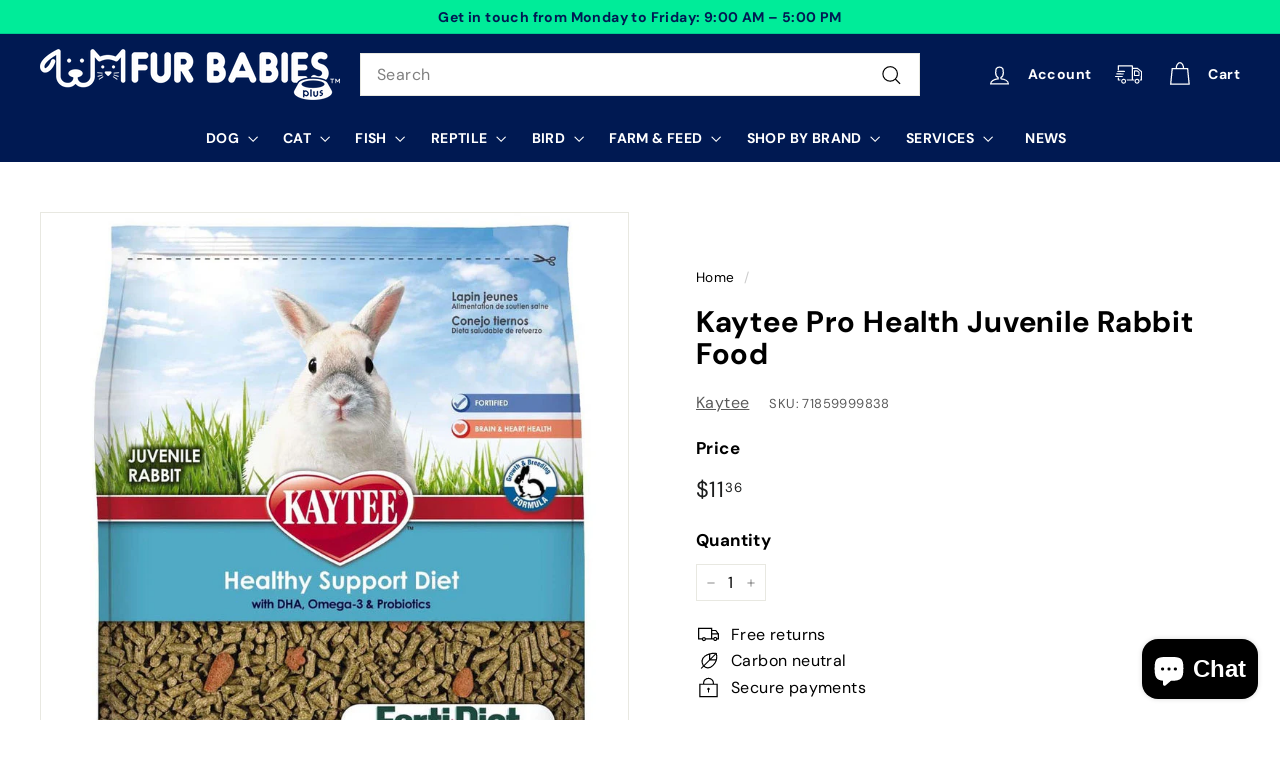

--- FILE ---
content_type: text/html; charset=utf-8
request_url: https://www.furbabiesplus.com/products/kaytee-pro-health-juvenile-rabbit-food
body_size: 42962
content:
<!doctype html>
<html class="no-js" lang="en" dir="ltr">
  <head>

<!-- Google Tag Manager -->
<script async crossorigin fetchpriority="high" src="/cdn/shopifycloud/importmap-polyfill/es-modules-shim.2.4.0.js"></script>
<script>(function(w,d,s,l,i){w[l]=w[l]||[];w[l].push({'gtm.start':
new Date().getTime(),event:'gtm.js'});var f=d.getElementsByTagName(s)[0],
j=d.createElement(s),dl=l!='dataLayer'?'&l='+l:'';j.async=true;j.src=
'https://www.googletagmanager.com/gtm.js?id='+i+dl;f.parentNode.insertBefore(j,f);
})(window,document,'script','dataLayer','GTM-5TW5HWV6');</script>
      <script type="text/javascript">
  window.dataLayer = window.dataLayer || [];

  window.appStart = function(){
     

    window.productPageHandle = function(){
      var productName = "Kaytee Pro Health Juvenile Rabbit Food";
      var productId = "9076180451647";
      var productPrice = "11.36";
      var productBrand = "Kaytee";
      var productCollection = "Rabbit Shop"

      window.dataLayer.push({
        event: 'analyzify_productDetail',
        productName: productName,
        productId: productId,
        productPrice: productPrice,
        productBrand: productBrand,
        productCategory: productCollection,
      });
    };

    
    	productPageHandle()
    
  }

  appStart();
</script>
<!-- End Google Tag Manager -->

<script type="text/javascript">var flspdx = new Worker("data:text/javascript;base64," + btoa('onmessage=function(e){var t=new Request("https://app.flash-speed.com/static/worker-min.js?shop=doggy-wear-plus-cats.myshopify.com",{redirect:"follow"});fetch(t).then(e=>e.text()).then(e=>{postMessage(e)})};'));flspdx.onmessage = function (t) {var e = document.createElement("script");e.type = "text/javascript", e.textContent = t.data, document.head.appendChild(e)}, flspdx.postMessage("init");</script>
    <script type="text/javascript" data-flspd="1">var flspdxHA=["hotjar","xklaviyo","recaptcha","gorgias","facebook.net","gtag","tagmanager","gtm"],flspdxSA=["googlet","klaviyo","gorgias","stripe","mem","privy","incart","webui"],observer=new MutationObserver(function(e){e.forEach(function(e){e.addedNodes.forEach(function(e){if("SCRIPT"===e.tagName&&1===e.nodeType)if(e.innerHTML.includes("asyncLoad")||"analytics"===e.className)e.type="text/flspdscript";else{for(var t=0;t<flspdxSA.length;t++)if(e.src.includes(flspdxSA[t]))return void(e.type="text/flspdscript");for(var r=0;r<flspdxHA.length;r++)if(e.innerHTML.includes(flspdxHA[r]))return void(e.type="text/flspdscript")}})})}),ua=navigator.userAgent.toLowerCase();ua.match(new RegExp("chrome|firefox"))&&-1===window.location.href.indexOf("no-optimization")&&observer.observe(document.documentElement,{childList:!0,subtree:!0});</script>
        
<script src="https://app.flash-speed.com/static/increase-pagespeed-min.js?shop=doggy-wear-plus-cats.myshopify.com"></script><meta name="fo-verify" content="10c3380f-f9a5-4605-8437-45352853fc4a" />
    <meta charset="utf-8">
    <meta http-equiv="X-UA-Compatible" content="IE=edge,chrome=1">
    <meta name="viewport" content="width=device-width,initial-scale=1">
    <meta name="theme-color" content="#001952">
    <link rel="canonical" href="https://www.furbabiesplus.com/products/kaytee-pro-health-juvenile-rabbit-food">
    <link rel="preconnect" href="https://fonts.shopifycdn.com" crossorigin>
    <link rel="dns-prefetch" href="https://ajax.googleapis.com">
    <link rel="dns-prefetch" href="https://maps.googleapis.com">
    <link rel="dns-prefetch" href="https://maps.gstatic.com"><link rel="shortcut icon" href="//www.furbabiesplus.com/cdn/shop/files/Layer_893_32x32.png?v=1696952670" type="image/png">
<title>Kaytee Pro Health Juvenile Rabbit Food &ndash; Fur Babies Plus </title>
<meta name="description" content="Kaytee Forti-Diet Pro Health Juvenile Rabbit Food was developed by an animal nutritional expert to ensure your pet gets the proper nutrition. contains probiotics and prebiotics to support digestive health. This food is rich in natural antioxidants for general health and immune support plus contains some larger, more cr">
<meta property="og:site_name" content="Fur Babies Plus ">
<meta property="og:url" content="https://www.furbabiesplus.com/products/kaytee-pro-health-juvenile-rabbit-food">
<meta property="og:title" content="Kaytee Pro Health Juvenile Rabbit Food">
<meta property="og:type" content="product">
<meta property="og:description" content="Kaytee Forti-Diet Pro Health Juvenile Rabbit Food was developed by an animal nutritional expert to ensure your pet gets the proper nutrition. contains probiotics and prebiotics to support digestive health. This food is rich in natural antioxidants for general health and immune support plus contains some larger, more cr"><meta property="og:image" content="http://www.furbabiesplus.com/cdn/shop/files/071859999838-2_720x_225d6bdd-fc1e-4991-a3dc-2276d37181ba.jpg?v=1703485305">
  <meta property="og:image:secure_url" content="https://www.furbabiesplus.com/cdn/shop/files/071859999838-2_720x_225d6bdd-fc1e-4991-a3dc-2276d37181ba.jpg?v=1703485305">
  <meta property="og:image:width" content="720">
  <meta property="og:image:height" content="808"><meta name="twitter:site" content="@furbabiesplus01">
<meta name="twitter:card" content="summary_large_image">
<meta name="twitter:title" content="Kaytee Pro Health Juvenile Rabbit Food">
<meta name="twitter:description" content="Kaytee Forti-Diet Pro Health Juvenile Rabbit Food was developed by an animal nutritional expert to ensure your pet gets the proper nutrition. contains probiotics and prebiotics to support digestive health. This food is rich in natural antioxidants for general health and immune support plus contains some larger, more cr">

<style data-shopify>@font-face {
  font-family: "DM Sans";
  font-weight: 700;
  font-style: normal;
  font-display: swap;
  src: url("//www.furbabiesplus.com/cdn/fonts/dm_sans/dmsans_n7.97e21d81502002291ea1de8aefb79170c6946ce5.woff2") format("woff2"),
       url("//www.furbabiesplus.com/cdn/fonts/dm_sans/dmsans_n7.af5c214f5116410ca1d53a2090665620e78e2e1b.woff") format("woff");
}

  @font-face {
  font-family: "DM Sans";
  font-weight: 400;
  font-style: normal;
  font-display: swap;
  src: url("//www.furbabiesplus.com/cdn/fonts/dm_sans/dmsans_n4.ec80bd4dd7e1a334c969c265873491ae56018d72.woff2") format("woff2"),
       url("//www.furbabiesplus.com/cdn/fonts/dm_sans/dmsans_n4.87bdd914d8a61247b911147ae68e754d695c58a6.woff") format("woff");
}


  @font-face {
  font-family: "DM Sans";
  font-weight: 600;
  font-style: normal;
  font-display: swap;
  src: url("//www.furbabiesplus.com/cdn/fonts/dm_sans/dmsans_n6.70a2453ea926d613c6a2f89af05180d14b3a7c96.woff2") format("woff2"),
       url("//www.furbabiesplus.com/cdn/fonts/dm_sans/dmsans_n6.355605667bef215872257574b57fc097044f7e20.woff") format("woff");
}

  @font-face {
  font-family: "DM Sans";
  font-weight: 400;
  font-style: italic;
  font-display: swap;
  src: url("//www.furbabiesplus.com/cdn/fonts/dm_sans/dmsans_i4.b8fe05e69ee95d5a53155c346957d8cbf5081c1a.woff2") format("woff2"),
       url("//www.furbabiesplus.com/cdn/fonts/dm_sans/dmsans_i4.403fe28ee2ea63e142575c0aa47684d65f8c23a0.woff") format("woff");
}

  @font-face {
  font-family: "DM Sans";
  font-weight: 600;
  font-style: italic;
  font-display: swap;
  src: url("//www.furbabiesplus.com/cdn/fonts/dm_sans/dmsans_i6.b7d5b35c5f29523529e1bf4a3d0de71a44a277b6.woff2") format("woff2"),
       url("//www.furbabiesplus.com/cdn/fonts/dm_sans/dmsans_i6.9b760cc5bdd17b4de2c70249ba49bd707f27a31b.woff") format("woff");
}

</style><link href="//www.furbabiesplus.com/cdn/shop/t/18/assets/components.css?v=161675054628351569831738612594" rel="stylesheet" type="text/css" media="all" />

<style data-shopify>:root {
    --colorBody: #ffffff;
    --colorBodyAlpha05: rgba(255, 255, 255, 0.05);
    --colorBodyDim: #f2f2f2;

    --colorBorder: #e8e8e1;

    --colorBtnPrimary: #001952;
    --colorBtnPrimaryLight: #002985;
    --colorBtnPrimaryDim: #001139;
    --colorBtnPrimaryText: #ffffff;

    --colorCartDot: #d75d43;
    --colorCartDotText: #fff;

    --colorFooter: #001952;
    --colorFooterBorder: #001952;
    --colorFooterText: #ffffff;

    --colorLink: #000000;

    --colorModalBg: rgba(15, 15, 15, 0.6);

    --colorNav: #001952;
    --colorNavSearch: #ffffff;
    --colorNavText: #ffffff;

    --colorPrice: #1c1d1d;

    --colorSaleTag: #ba4444;
    --colorSaleTagText: #ffffff;

    --colorScheme1Text: #ffffff;
    --colorScheme1Bg: #d75d43;
    --colorScheme2Text: #000000;
    --colorScheme2Bg: #f4e3da;
    --colorScheme3Text: #000000;
    --colorScheme3Bg: #fcf4f1;

    --colorTextBody: #000000;
    --colorTextBodyAlpha005: rgba(0, 0, 0, 0.05);
    --colorTextBodyAlpha008: rgba(0, 0, 0, 0.08);
    --colorTextSavings: #ba4444;

    --colorToolbar: #00ec99;
    --colorToolbarText: #001952;

    --urlIcoSelect: url(//www.furbabiesplus.com/cdn/shop/t/18/assets/ico-select.svg);
    --urlSwirlSvg: url(//www.furbabiesplus.com/cdn/shop/t/18/assets/swirl.svg);

    --header-padding-bottom: 0;

    --pageTopPadding: 35px;
    --pageNarrow: 780px;
    --pageWidthPadding: 40px;
    --gridGutter: 22px;
    --indexSectionPadding: 60px;
    --sectionHeaderBottom: 40px;
    --collapsibleIconWidth: 12px;

    --sizeChartMargin: 30px 0;
    --sizeChartIconMargin: 5px;

    --newsletterReminderPadding: 20px 30px 20px 25px;

    --textFrameMargin: 10px;

    /*Shop Pay Installments*/
    --color-body-text: #000000;
    --color-body: #ffffff;
    --color-bg: #ffffff;

    --typeHeaderPrimary: "DM Sans";
    --typeHeaderFallback: sans-serif;
    --typeHeaderSize: 35px;
    --typeHeaderWeight: 700;
    --typeHeaderLineHeight: 1.1;
    --typeHeaderSpacing: 0.025em;

    --typeBasePrimary:"DM Sans";
    --typeBaseFallback:sans-serif;
    --typeBaseSize: 16px;
    --typeBaseWeight: 400;
    --typeBaseSpacing: 0.025em;
    --typeBaseLineHeight: 1.6;

    --colorSmallImageBg: #ffffff;
    --colorSmallImageBgDark: #f7f7f7;
    --colorLargeImageBg: #0f0f0f;
    --colorLargeImageBgLight: #303030;

    --iconWeight: 3px;
    --iconLinecaps: miter;

    
      --buttonRadius: 0;
      --btnPadding: 11px 20px;
    

    
      --roundness: 0;
    

    
      --gridThickness: 0;
    

    --productTileMargin: 10%;
    --collectionTileMargin: 15%;

    --swatchSize: 40px;
  }

  @media screen and (max-width: 768px) {
    :root {
      --pageTopPadding: 15px;
      --pageNarrow: 330px;
      --pageWidthPadding: 17px;
      --gridGutter: 16px;
      --indexSectionPadding: 40px;
      --sectionHeaderBottom: 25px;
      --collapsibleIconWidth: 10px;
      --textFrameMargin: 7px;
      --typeBaseSize: 14px;

      
        --roundness: 0;
        --btnPadding: 9px 17px;
      
    }
  }</style><link href="//www.furbabiesplus.com/cdn/shop/t/18/assets/overrides.css?v=61671070734277095511720446476" rel="stylesheet" type="text/css" media="all" />
<style data-shopify>:root {
        --productGridPadding: 12px;
      }</style><script src="https://ajax.googleapis.com/ajax/libs/jquery/3.7.1/jquery.min.js"></script>
    
    <script>
      document.documentElement.className = document.documentElement.className.replace('no-js', 'js');

      window.theme = window.theme || {};
      theme.routes = {
        home: "/",
        collections: "/collections",
        cart: "/cart.js",
        cartPage: "/cart",
        cartAdd: "/cart/add.js",
        cartChange: "/cart/change.js",
        search: "/search",
        predictiveSearch: "/search/suggest"
      };

      theme.strings = {
        soldOut: "Sold Out",
        unavailable: "Unavailable",
        inStockLabel: "In stock, ready to ship",
        oneStockLabel: "Low stock - [count] item left",
        otherStockLabel: "Low stock - [count] items left",
        willNotShipUntil: "Ready to ship [date]",
        willBeInStockAfter: "Back in stock [date]",
        waitingForStock: "Backordered, shipping soon",
        savePrice: "Save [saved_amount]",
        cartEmpty: "Your cart is currently empty.",
        cartTermsConfirmation: "You must agree with the terms and conditions of sales to check out",
        searchCollections: "Collections",
        searchPages: "Pages",
        searchArticles: "Articles",
        maxQuantity: "You can only have [quantity] of [title] in your cart."
      };
      theme.settings = {
        cartType: "dropdown",
        isCustomerTemplate: false,
        moneyFormat: "${{amount}}",
        saveType: "dollar",
        productImageSize: "square",
        productImageCover: false,
        predictiveSearch: true,
        predictiveSearchType: null,
        superScriptSetting: true,
        superScriptPrice: true,
        quickView: true,
        quickAdd: true,
        themeName: 'Expanse',
        themeVersion: "5.2.3" // x-release-please-version
      };
    </script><script type="importmap">
{
  "imports": {
    "@archetype-themes/scripts/config": "//www.furbabiesplus.com/cdn/shop/t/18/assets/config.js?v=95976828937475645771720446474",
    "@archetype-themes/scripts/helpers/a11y": "//www.furbabiesplus.com/cdn/shop/t/18/assets/a11y.js?v=118065092949826047841720446474",
    "@archetype-themes/scripts/helpers/ajax-renderer": "//www.furbabiesplus.com/cdn/shop/t/18/assets/ajax-renderer.js?v=100928873305606449171720446474",
    "@archetype-themes/scripts/helpers/currency": "//www.furbabiesplus.com/cdn/shop/t/18/assets/currency.js?v=7073109214763046061720446474",
    "@archetype-themes/scripts/helpers/delegate": "//www.furbabiesplus.com/cdn/shop/t/18/assets/delegate.js?v=149839824348477659831720446474",
    "@archetype-themes/scripts/helpers/init-globals": "//www.furbabiesplus.com/cdn/shop/t/18/assets/init-globals.js?v=181475641737567220961720446476",
    "@archetype-themes/scripts/helpers/library-loader": "//www.furbabiesplus.com/cdn/shop/t/18/assets/library-loader.js?v=156273567395030534951720446476",
    "@archetype-themes/scripts/helpers/rte": "//www.furbabiesplus.com/cdn/shop/t/18/assets/rte.js?v=25912603626504680721720446476",
    "@archetype-themes/scripts/helpers/sections": "//www.furbabiesplus.com/cdn/shop/t/18/assets/sections.js?v=182906742684709496481720446476",
    "@archetype-themes/scripts/helpers/size-drawer": "//www.furbabiesplus.com/cdn/shop/t/18/assets/size-drawer.js?v=67462763974111650691720446477",
    "@archetype-themes/scripts/helpers/utils": "//www.furbabiesplus.com/cdn/shop/t/18/assets/utils.js?v=117964846174238173191720446477",
    "@archetype-themes/scripts/helpers/vimeo": "//www.furbabiesplus.com/cdn/shop/t/18/assets/vimeo.js?v=24358449204266797831720446477",
    "@archetype-themes/scripts/helpers/youtube": "//www.furbabiesplus.com/cdn/shop/t/18/assets/youtube.js?v=65638137014896701821720446477",
    "@archetype-themes/scripts/modules/animation-observer": "//www.furbabiesplus.com/cdn/shop/t/18/assets/animation-observer.js?v=153879372474529029271720446474",
    "@archetype-themes/scripts/modules/cart-api": "//www.furbabiesplus.com/cdn/shop/t/18/assets/cart-api.js?v=93416222499431499891720446474",
    "@archetype-themes/scripts/modules/cart-drawer": "//www.furbabiesplus.com/cdn/shop/t/18/assets/cart-drawer.js?v=22319036241739343301720446474",
    "@archetype-themes/scripts/modules/cart-form": "//www.furbabiesplus.com/cdn/shop/t/18/assets/cart-form.js?v=7359676928425491331720446474",
    "@archetype-themes/scripts/modules/collapsibles": "//www.furbabiesplus.com/cdn/shop/t/18/assets/collapsibles.js?v=20772374232124797641720446474",
    "@archetype-themes/scripts/modules/collection-sidebar": "//www.furbabiesplus.com/cdn/shop/t/18/assets/collection-sidebar.js?v=11139703187251763651720446474",
    "@archetype-themes/scripts/modules/collection-template": "//www.furbabiesplus.com/cdn/shop/t/18/assets/collection-template.js?v=140554359979706354581720446474",
    "@archetype-themes/scripts/modules/disclosure": "//www.furbabiesplus.com/cdn/shop/t/18/assets/disclosure.js?v=67772127279384659731720446474",
    "@archetype-themes/scripts/modules/drawers": "//www.furbabiesplus.com/cdn/shop/t/18/assets/drawers.js?v=41461249279569037491720446474",
    "@archetype-themes/scripts/modules/header-nav": "//www.furbabiesplus.com/cdn/shop/t/18/assets/header-nav.js?v=177096878740680116051720446474",
    "@archetype-themes/scripts/modules/header-search": "//www.furbabiesplus.com/cdn/shop/t/18/assets/header-search.js?v=111541059953386463491720446474",
    "@archetype-themes/scripts/modules/mobile-nav": "//www.furbabiesplus.com/cdn/shop/t/18/assets/mobile-nav.js?v=114965420791451121061720446476",
    "@archetype-themes/scripts/modules/modal": "//www.furbabiesplus.com/cdn/shop/t/18/assets/modal.js?v=134597060909170760981720446476",
    "@archetype-themes/scripts/modules/parallax": "//www.furbabiesplus.com/cdn/shop/t/18/assets/parallax.js?v=52940338558575531261720446476",
    "@archetype-themes/scripts/modules/photoswipe": "//www.furbabiesplus.com/cdn/shop/t/18/assets/photoswipe.js?v=165549100180449799241720446476",
    "@archetype-themes/scripts/modules/product-media": "//www.furbabiesplus.com/cdn/shop/t/18/assets/product-media.js?v=100982122737231373481720446476",
    "@archetype-themes/scripts/modules/product-recommendations": "//www.furbabiesplus.com/cdn/shop/t/18/assets/product-recommendations.js?v=129269900080061478331720446476",
    "@archetype-themes/scripts/modules/quantity-selectors": "//www.furbabiesplus.com/cdn/shop/t/18/assets/quantity-selectors.js?v=39825656135086092811720446476",
    "@archetype-themes/scripts/modules/slideshow": "//www.furbabiesplus.com/cdn/shop/t/18/assets/slideshow.js?v=66456378059434374351720446477",
    "@archetype-themes/scripts/modules/swatches": "//www.furbabiesplus.com/cdn/shop/t/18/assets/swatches.js?v=27943298151903503821720446477",
    "@archetype-themes/scripts/modules/tool-tip": "//www.furbabiesplus.com/cdn/shop/t/18/assets/tool-tip.js?v=21675976537915012111720446477",
    "@archetype-themes/scripts/modules/tool-tip-trigger": "//www.furbabiesplus.com/cdn/shop/t/18/assets/tool-tip-trigger.js?v=140183424560662924111720446477",
    "@archetype-themes/scripts/modules/video-modal": "//www.furbabiesplus.com/cdn/shop/t/18/assets/video-modal.js?v=124352799055401291551720446477",
    "@archetype-themes/scripts/modules/video-section": "//www.furbabiesplus.com/cdn/shop/t/18/assets/video-section.js?v=160666745868686885001720446477",
    "@archetype-themes/scripts/vendors/animape": "//www.furbabiesplus.com/cdn/shop/t/18/assets/animape.js?v=22924073894526020811720446474",
    "@archetype-themes/scripts/vendors/flickity": "//www.furbabiesplus.com/cdn/shop/t/18/assets/flickity.js?v=63038299790151568001720446474",
    "@archetype-themes/scripts/vendors/flickity-fade": "//www.furbabiesplus.com/cdn/shop/t/18/assets/flickity-fade.js?v=139345671339789455101720446474",
    "@archetype-themes/scripts/vendors/photoswipe-ui-default.min": "//www.furbabiesplus.com/cdn/shop/t/18/assets/photoswipe-ui-default.min.js?v=134883888500157045471720446476",
    "@archetype-themes/scripts/vendors/photoswipe.min": "//www.furbabiesplus.com/cdn/shop/t/18/assets/photoswipe.min.js?v=141399574847282278601720446476",
    "@archetype-themes/utils/pubsub": "//www.furbabiesplus.com/cdn/shop/t/18/assets/pubsub.js?v=170887502973045284781720446476",
    "components/announcement-bar": "//www.furbabiesplus.com/cdn/shop/t/18/assets/announcement-bar.js?v=61239492037021845891720446474",
    "components/block-buy-buttons": "//www.furbabiesplus.com/cdn/shop/t/18/assets/block-buy-buttons.js?v=148958496432830410761720446474",
    "components/block-contact": "//www.furbabiesplus.com/cdn/shop/t/18/assets/block-contact.js?v=78355411751615558911720446474",
    "components/block-description": "//www.furbabiesplus.com/cdn/shop/t/18/assets/block-description.js?v=81077347419709677141720446474",
    "components/block-price": "//www.furbabiesplus.com/cdn/shop/t/18/assets/block-price.js?v=129702681217586970991720446474",
    "components/block-quantity-selector": "//www.furbabiesplus.com/cdn/shop/t/18/assets/block-quantity-selector.js?v=117475072784309989681720446474",
    "components/block-tab": "//www.furbabiesplus.com/cdn/shop/t/18/assets/block-tab.js?v=26040362447511671711720446474",
    "components/block-variant-picker": "//www.furbabiesplus.com/cdn/shop/t/18/assets/block-variant-picker.js?v=71031908405311637371720446474",
    "components/gift-card-recipient-form": "//www.furbabiesplus.com/cdn/shop/t/18/assets/gift-card-recipient-form.js?v=64755253772159527141720446474",
    "components/icon": "//www.furbabiesplus.com/cdn/shop/t/18/assets/icon.js?v=3434008020053097731720446476",
    "components/image-element": "//www.furbabiesplus.com/cdn/shop/t/18/assets/image-element.js?v=162387049124185673971720446476",
    "components/newsletter-reminder": "//www.furbabiesplus.com/cdn/shop/t/18/assets/newsletter-reminder.js?v=93831542396994015031720446476",
    "components/predictive-search": "//www.furbabiesplus.com/cdn/shop/t/18/assets/predictive-search.js?v=99835546545337592591720446476",
    "components/price-range": "//www.furbabiesplus.com/cdn/shop/t/18/assets/price-range.js?v=107536712590459768541720446476",
    "components/product-grid-item": "//www.furbabiesplus.com/cdn/shop/t/18/assets/product-grid-item.js?v=153768860261134489091720446476",
    "components/product-images": "//www.furbabiesplus.com/cdn/shop/t/18/assets/product-images.js?v=94779729377336687951720446476",
    "components/product-inventory": "//www.furbabiesplus.com/cdn/shop/t/18/assets/product-inventory.js?v=61257431154298704481720446476",
    "components/quick-add": "//www.furbabiesplus.com/cdn/shop/t/18/assets/quick-add.js?v=98922245195340351461720446476",
    "components/quick-shop": "//www.furbabiesplus.com/cdn/shop/t/18/assets/quick-shop.js?v=122648007643428631321720446476",
    "components/section-advanced-accordion": "//www.furbabiesplus.com/cdn/shop/t/18/assets/section-advanced-accordion.js?v=50423659066538531211720446476",
    "components/section-age-verification-popup": "//www.furbabiesplus.com/cdn/shop/t/18/assets/section-age-verification-popup.js?v=160720330590333804831720446476",
    "components/section-background-image-text": "//www.furbabiesplus.com/cdn/shop/t/18/assets/section-background-image-text.js?v=17382720343615129641720446476",
    "components/section-collection-header": "//www.furbabiesplus.com/cdn/shop/t/18/assets/section-collection-header.js?v=156062324844396076361720446476",
    "components/section-countdown": "//www.furbabiesplus.com/cdn/shop/t/18/assets/section-countdown.js?v=109956453145979029921720446476",
    "components/section-footer": "//www.furbabiesplus.com/cdn/shop/t/18/assets/section-footer.js?v=37607697474596166191720446476",
    "components/section-header": "//www.furbabiesplus.com/cdn/shop/t/18/assets/section-header.js?v=143928937928229288231720446476",
    "components/section-hotspots": "//www.furbabiesplus.com/cdn/shop/t/18/assets/section-hotspots.js?v=19511526374408459341720446476",
    "components/section-image-compare": "//www.furbabiesplus.com/cdn/shop/t/18/assets/section-image-compare.js?v=10475097497223987121720446476",
    "components/section-main-cart": "//www.furbabiesplus.com/cdn/shop/t/18/assets/section-main-cart.js?v=26599160823898921641720446476",
    "components/section-map": "//www.furbabiesplus.com/cdn/shop/t/18/assets/section-map.js?v=152624484441567095391720446476",
    "components/section-more-products-vendor": "//www.furbabiesplus.com/cdn/shop/t/18/assets/section-more-products-vendor.js?v=145736791502618398041720446476",
    "components/section-newsletter-popup": "//www.furbabiesplus.com/cdn/shop/t/18/assets/section-newsletter-popup.js?v=170012379161222995921720446476",
    "components/section-password-header": "//www.furbabiesplus.com/cdn/shop/t/18/assets/section-password-header.js?v=98933886638236819401720446476",
    "components/section-recently-viewed": "//www.furbabiesplus.com/cdn/shop/t/18/assets/section-recently-viewed.js?v=173223767998598904081720446476",
    "components/section-testimonials": "//www.furbabiesplus.com/cdn/shop/t/18/assets/section-testimonials.js?v=143293272721059783851720446476",
    "components/section-toolbar": "//www.furbabiesplus.com/cdn/shop/t/18/assets/section-toolbar.js?v=10748245694607098671720446476",
    "components/store-availability": "//www.furbabiesplus.com/cdn/shop/t/18/assets/store-availability.js?v=30314316816638668131720446477",
    "components/variant-sku": "//www.furbabiesplus.com/cdn/shop/t/18/assets/variant-sku.js?v=61072944307078446061720446477",
    "js-cookie": "//www.furbabiesplus.com/cdn/shop/t/18/assets/js.cookie.mjs?v=38015963105781969301720446476",
    "nouislider": "//www.furbabiesplus.com/cdn/shop/t/18/assets/nouislider.js?v=100438778919154896961720446476"
  }
}
</script>
<script>
  if (!(HTMLScriptElement.supports && HTMLScriptElement.supports('importmap'))) {
    const el = document.createElement('script')
    el.async = true
    el.src = "//www.furbabiesplus.com/cdn/shop/t/18/assets/es-module-shims.min.js?v=3197203922110785981720446474"
    document.head.appendChild(el)
  }
</script>

<script type="module" src="//www.furbabiesplus.com/cdn/shop/t/18/assets/is-land.min.js?v=92343381495565747271720446476"></script>



<script type="module">
  try {
    const importMap = document.querySelector('script[type="importmap"]')
    const importMapJson = JSON.parse(importMap.textContent)
    const importMapModules = Object.values(importMapJson.imports)
    for (let i = 0; i < importMapModules.length; i++) {
      const link = document.createElement('link')
      link.rel = 'modulepreload'
      link.href = importMapModules[i]
      document.head.appendChild(link)
    }
  } catch (e) {
    console.error(e)
  }
</script>


<script>window.performance && window.performance.mark && window.performance.mark('shopify.content_for_header.start');</script><meta id="shopify-digital-wallet" name="shopify-digital-wallet" content="/78738522431/digital_wallets/dialog">
<meta name="shopify-checkout-api-token" content="4e1139c1ba9ba142fe7637816efd185c">
<meta id="in-context-paypal-metadata" data-shop-id="78738522431" data-venmo-supported="false" data-environment="production" data-locale="en_US" data-paypal-v4="true" data-currency="USD">
<link rel="alternate" type="application/json+oembed" href="https://www.furbabiesplus.com/products/kaytee-pro-health-juvenile-rabbit-food.oembed">
<script async="async" src="/checkouts/internal/preloads.js?locale=en-US"></script>
<link rel="preconnect" href="https://shop.app" crossorigin="anonymous">
<script async="async" src="https://shop.app/checkouts/internal/preloads.js?locale=en-US&shop_id=78738522431" crossorigin="anonymous"></script>
<script id="apple-pay-shop-capabilities" type="application/json">{"shopId":78738522431,"countryCode":"US","currencyCode":"USD","merchantCapabilities":["supports3DS"],"merchantId":"gid:\/\/shopify\/Shop\/78738522431","merchantName":"Fur Babies Plus ","requiredBillingContactFields":["postalAddress","email"],"requiredShippingContactFields":["postalAddress","email"],"shippingType":"shipping","supportedNetworks":["visa","masterCard","amex","discover","elo","jcb"],"total":{"type":"pending","label":"Fur Babies Plus ","amount":"1.00"},"shopifyPaymentsEnabled":true,"supportsSubscriptions":true}</script>
<script id="shopify-features" type="application/json">{"accessToken":"4e1139c1ba9ba142fe7637816efd185c","betas":["rich-media-storefront-analytics"],"domain":"www.furbabiesplus.com","predictiveSearch":true,"shopId":78738522431,"locale":"en"}</script>
<script>var Shopify = Shopify || {};
Shopify.shop = "doggy-wear-plus-cats.myshopify.com";
Shopify.locale = "en";
Shopify.currency = {"active":"USD","rate":"1.0"};
Shopify.country = "US";
Shopify.theme = {"name":"Expanse - v5.2.3","id":170272129343,"schema_name":"Expanse","schema_version":"5.2.3","theme_store_id":902,"role":"main"};
Shopify.theme.handle = "null";
Shopify.theme.style = {"id":null,"handle":null};
Shopify.cdnHost = "www.furbabiesplus.com/cdn";
Shopify.routes = Shopify.routes || {};
Shopify.routes.root = "/";</script>
<script type="module">!function(o){(o.Shopify=o.Shopify||{}).modules=!0}(window);</script>
<script>!function(o){function n(){var o=[];function n(){o.push(Array.prototype.slice.apply(arguments))}return n.q=o,n}var t=o.Shopify=o.Shopify||{};t.loadFeatures=n(),t.autoloadFeatures=n()}(window);</script>
<script>
  window.ShopifyPay = window.ShopifyPay || {};
  window.ShopifyPay.apiHost = "shop.app\/pay";
  window.ShopifyPay.redirectState = null;
</script>
<script id="shop-js-analytics" type="application/json">{"pageType":"product"}</script>
<script defer="defer" async type="module" src="//www.furbabiesplus.com/cdn/shopifycloud/shop-js/modules/v2/client.init-shop-cart-sync_BN7fPSNr.en.esm.js"></script>
<script defer="defer" async type="module" src="//www.furbabiesplus.com/cdn/shopifycloud/shop-js/modules/v2/chunk.common_Cbph3Kss.esm.js"></script>
<script defer="defer" async type="module" src="//www.furbabiesplus.com/cdn/shopifycloud/shop-js/modules/v2/chunk.modal_DKumMAJ1.esm.js"></script>
<script type="module">
  await import("//www.furbabiesplus.com/cdn/shopifycloud/shop-js/modules/v2/client.init-shop-cart-sync_BN7fPSNr.en.esm.js");
await import("//www.furbabiesplus.com/cdn/shopifycloud/shop-js/modules/v2/chunk.common_Cbph3Kss.esm.js");
await import("//www.furbabiesplus.com/cdn/shopifycloud/shop-js/modules/v2/chunk.modal_DKumMAJ1.esm.js");

  window.Shopify.SignInWithShop?.initShopCartSync?.({"fedCMEnabled":true,"windoidEnabled":true});

</script>
<script>
  window.Shopify = window.Shopify || {};
  if (!window.Shopify.featureAssets) window.Shopify.featureAssets = {};
  window.Shopify.featureAssets['shop-js'] = {"shop-cart-sync":["modules/v2/client.shop-cart-sync_CJVUk8Jm.en.esm.js","modules/v2/chunk.common_Cbph3Kss.esm.js","modules/v2/chunk.modal_DKumMAJ1.esm.js"],"init-fed-cm":["modules/v2/client.init-fed-cm_7Fvt41F4.en.esm.js","modules/v2/chunk.common_Cbph3Kss.esm.js","modules/v2/chunk.modal_DKumMAJ1.esm.js"],"init-shop-email-lookup-coordinator":["modules/v2/client.init-shop-email-lookup-coordinator_Cc088_bR.en.esm.js","modules/v2/chunk.common_Cbph3Kss.esm.js","modules/v2/chunk.modal_DKumMAJ1.esm.js"],"init-windoid":["modules/v2/client.init-windoid_hPopwJRj.en.esm.js","modules/v2/chunk.common_Cbph3Kss.esm.js","modules/v2/chunk.modal_DKumMAJ1.esm.js"],"shop-button":["modules/v2/client.shop-button_B0jaPSNF.en.esm.js","modules/v2/chunk.common_Cbph3Kss.esm.js","modules/v2/chunk.modal_DKumMAJ1.esm.js"],"shop-cash-offers":["modules/v2/client.shop-cash-offers_DPIskqss.en.esm.js","modules/v2/chunk.common_Cbph3Kss.esm.js","modules/v2/chunk.modal_DKumMAJ1.esm.js"],"shop-toast-manager":["modules/v2/client.shop-toast-manager_CK7RT69O.en.esm.js","modules/v2/chunk.common_Cbph3Kss.esm.js","modules/v2/chunk.modal_DKumMAJ1.esm.js"],"init-shop-cart-sync":["modules/v2/client.init-shop-cart-sync_BN7fPSNr.en.esm.js","modules/v2/chunk.common_Cbph3Kss.esm.js","modules/v2/chunk.modal_DKumMAJ1.esm.js"],"init-customer-accounts-sign-up":["modules/v2/client.init-customer-accounts-sign-up_CfPf4CXf.en.esm.js","modules/v2/client.shop-login-button_DeIztwXF.en.esm.js","modules/v2/chunk.common_Cbph3Kss.esm.js","modules/v2/chunk.modal_DKumMAJ1.esm.js"],"pay-button":["modules/v2/client.pay-button_CgIwFSYN.en.esm.js","modules/v2/chunk.common_Cbph3Kss.esm.js","modules/v2/chunk.modal_DKumMAJ1.esm.js"],"init-customer-accounts":["modules/v2/client.init-customer-accounts_DQ3x16JI.en.esm.js","modules/v2/client.shop-login-button_DeIztwXF.en.esm.js","modules/v2/chunk.common_Cbph3Kss.esm.js","modules/v2/chunk.modal_DKumMAJ1.esm.js"],"avatar":["modules/v2/client.avatar_BTnouDA3.en.esm.js"],"init-shop-for-new-customer-accounts":["modules/v2/client.init-shop-for-new-customer-accounts_CsZy_esa.en.esm.js","modules/v2/client.shop-login-button_DeIztwXF.en.esm.js","modules/v2/chunk.common_Cbph3Kss.esm.js","modules/v2/chunk.modal_DKumMAJ1.esm.js"],"shop-follow-button":["modules/v2/client.shop-follow-button_BRMJjgGd.en.esm.js","modules/v2/chunk.common_Cbph3Kss.esm.js","modules/v2/chunk.modal_DKumMAJ1.esm.js"],"checkout-modal":["modules/v2/client.checkout-modal_B9Drz_yf.en.esm.js","modules/v2/chunk.common_Cbph3Kss.esm.js","modules/v2/chunk.modal_DKumMAJ1.esm.js"],"shop-login-button":["modules/v2/client.shop-login-button_DeIztwXF.en.esm.js","modules/v2/chunk.common_Cbph3Kss.esm.js","modules/v2/chunk.modal_DKumMAJ1.esm.js"],"lead-capture":["modules/v2/client.lead-capture_DXYzFM3R.en.esm.js","modules/v2/chunk.common_Cbph3Kss.esm.js","modules/v2/chunk.modal_DKumMAJ1.esm.js"],"shop-login":["modules/v2/client.shop-login_CA5pJqmO.en.esm.js","modules/v2/chunk.common_Cbph3Kss.esm.js","modules/v2/chunk.modal_DKumMAJ1.esm.js"],"payment-terms":["modules/v2/client.payment-terms_BxzfvcZJ.en.esm.js","modules/v2/chunk.common_Cbph3Kss.esm.js","modules/v2/chunk.modal_DKumMAJ1.esm.js"]};
</script>
<script>(function() {
  var isLoaded = false;
  function asyncLoad() {
    if (isLoaded) return;
    isLoaded = true;
    var urls = ["\/\/shopify.privy.com\/widget.js?shop=doggy-wear-plus-cats.myshopify.com","https:\/\/storage.nfcube.com\/instafeed-981b730417446cc8b93e2175a805bdba.js?shop=doggy-wear-plus-cats.myshopify.com","https:\/\/cdn.shopify.com\/s\/files\/1\/0787\/3852\/2431\/t\/18\/assets\/affirmShopify.js?v=1740358242\u0026shop=doggy-wear-plus-cats.myshopify.com"];
    for (var i = 0; i < urls.length; i++) {
      var s = document.createElement('script');
      s.type = 'text/javascript';
      s.async = true;
      s.src = urls[i];
      var x = document.getElementsByTagName('script')[0];
      x.parentNode.insertBefore(s, x);
    }
  };
  if(window.attachEvent) {
    window.attachEvent('onload', asyncLoad);
  } else {
    window.addEventListener('load', asyncLoad, false);
  }
})();</script>
<script id="__st">var __st={"a":78738522431,"offset":-18000,"reqid":"b9a4dcea-c3e9-4ef9-a4eb-f9c254f83a61-1769905227","pageurl":"www.furbabiesplus.com\/products\/kaytee-pro-health-juvenile-rabbit-food","u":"d42c44daec5a","p":"product","rtyp":"product","rid":9076180451647};</script>
<script>window.ShopifyPaypalV4VisibilityTracking = true;</script>
<script id="captcha-bootstrap">!function(){'use strict';const t='contact',e='account',n='new_comment',o=[[t,t],['blogs',n],['comments',n],[t,'customer']],c=[[e,'customer_login'],[e,'guest_login'],[e,'recover_customer_password'],[e,'create_customer']],r=t=>t.map((([t,e])=>`form[action*='/${t}']:not([data-nocaptcha='true']) input[name='form_type'][value='${e}']`)).join(','),a=t=>()=>t?[...document.querySelectorAll(t)].map((t=>t.form)):[];function s(){const t=[...o],e=r(t);return a(e)}const i='password',u='form_key',d=['recaptcha-v3-token','g-recaptcha-response','h-captcha-response',i],f=()=>{try{return window.sessionStorage}catch{return}},m='__shopify_v',_=t=>t.elements[u];function p(t,e,n=!1){try{const o=window.sessionStorage,c=JSON.parse(o.getItem(e)),{data:r}=function(t){const{data:e,action:n}=t;return t[m]||n?{data:e,action:n}:{data:t,action:n}}(c);for(const[e,n]of Object.entries(r))t.elements[e]&&(t.elements[e].value=n);n&&o.removeItem(e)}catch(o){console.error('form repopulation failed',{error:o})}}const l='form_type',E='cptcha';function T(t){t.dataset[E]=!0}const w=window,h=w.document,L='Shopify',v='ce_forms',y='captcha';let A=!1;((t,e)=>{const n=(g='f06e6c50-85a8-45c8-87d0-21a2b65856fe',I='https://cdn.shopify.com/shopifycloud/storefront-forms-hcaptcha/ce_storefront_forms_captcha_hcaptcha.v1.5.2.iife.js',D={infoText:'Protected by hCaptcha',privacyText:'Privacy',termsText:'Terms'},(t,e,n)=>{const o=w[L][v],c=o.bindForm;if(c)return c(t,g,e,D).then(n);var r;o.q.push([[t,g,e,D],n]),r=I,A||(h.body.append(Object.assign(h.createElement('script'),{id:'captcha-provider',async:!0,src:r})),A=!0)});var g,I,D;w[L]=w[L]||{},w[L][v]=w[L][v]||{},w[L][v].q=[],w[L][y]=w[L][y]||{},w[L][y].protect=function(t,e){n(t,void 0,e),T(t)},Object.freeze(w[L][y]),function(t,e,n,w,h,L){const[v,y,A,g]=function(t,e,n){const i=e?o:[],u=t?c:[],d=[...i,...u],f=r(d),m=r(i),_=r(d.filter((([t,e])=>n.includes(e))));return[a(f),a(m),a(_),s()]}(w,h,L),I=t=>{const e=t.target;return e instanceof HTMLFormElement?e:e&&e.form},D=t=>v().includes(t);t.addEventListener('submit',(t=>{const e=I(t);if(!e)return;const n=D(e)&&!e.dataset.hcaptchaBound&&!e.dataset.recaptchaBound,o=_(e),c=g().includes(e)&&(!o||!o.value);(n||c)&&t.preventDefault(),c&&!n&&(function(t){try{if(!f())return;!function(t){const e=f();if(!e)return;const n=_(t);if(!n)return;const o=n.value;o&&e.removeItem(o)}(t);const e=Array.from(Array(32),(()=>Math.random().toString(36)[2])).join('');!function(t,e){_(t)||t.append(Object.assign(document.createElement('input'),{type:'hidden',name:u})),t.elements[u].value=e}(t,e),function(t,e){const n=f();if(!n)return;const o=[...t.querySelectorAll(`input[type='${i}']`)].map((({name:t})=>t)),c=[...d,...o],r={};for(const[a,s]of new FormData(t).entries())c.includes(a)||(r[a]=s);n.setItem(e,JSON.stringify({[m]:1,action:t.action,data:r}))}(t,e)}catch(e){console.error('failed to persist form',e)}}(e),e.submit())}));const S=(t,e)=>{t&&!t.dataset[E]&&(n(t,e.some((e=>e===t))),T(t))};for(const o of['focusin','change'])t.addEventListener(o,(t=>{const e=I(t);D(e)&&S(e,y())}));const B=e.get('form_key'),M=e.get(l),P=B&&M;t.addEventListener('DOMContentLoaded',(()=>{const t=y();if(P)for(const e of t)e.elements[l].value===M&&p(e,B);[...new Set([...A(),...v().filter((t=>'true'===t.dataset.shopifyCaptcha))])].forEach((e=>S(e,t)))}))}(h,new URLSearchParams(w.location.search),n,t,e,['guest_login'])})(!0,!0)}();</script>
<script integrity="sha256-4kQ18oKyAcykRKYeNunJcIwy7WH5gtpwJnB7kiuLZ1E=" data-source-attribution="shopify.loadfeatures" defer="defer" src="//www.furbabiesplus.com/cdn/shopifycloud/storefront/assets/storefront/load_feature-a0a9edcb.js" crossorigin="anonymous"></script>
<script crossorigin="anonymous" defer="defer" src="//www.furbabiesplus.com/cdn/shopifycloud/storefront/assets/shopify_pay/storefront-65b4c6d7.js?v=20250812"></script>
<script data-source-attribution="shopify.dynamic_checkout.dynamic.init">var Shopify=Shopify||{};Shopify.PaymentButton=Shopify.PaymentButton||{isStorefrontPortableWallets:!0,init:function(){window.Shopify.PaymentButton.init=function(){};var t=document.createElement("script");t.src="https://www.furbabiesplus.com/cdn/shopifycloud/portable-wallets/latest/portable-wallets.en.js",t.type="module",document.head.appendChild(t)}};
</script>
<script data-source-attribution="shopify.dynamic_checkout.buyer_consent">
  function portableWalletsHideBuyerConsent(e){var t=document.getElementById("shopify-buyer-consent"),n=document.getElementById("shopify-subscription-policy-button");t&&n&&(t.classList.add("hidden"),t.setAttribute("aria-hidden","true"),n.removeEventListener("click",e))}function portableWalletsShowBuyerConsent(e){var t=document.getElementById("shopify-buyer-consent"),n=document.getElementById("shopify-subscription-policy-button");t&&n&&(t.classList.remove("hidden"),t.removeAttribute("aria-hidden"),n.addEventListener("click",e))}window.Shopify?.PaymentButton&&(window.Shopify.PaymentButton.hideBuyerConsent=portableWalletsHideBuyerConsent,window.Shopify.PaymentButton.showBuyerConsent=portableWalletsShowBuyerConsent);
</script>
<script>
  function portableWalletsCleanup(e){e&&e.src&&console.error("Failed to load portable wallets script "+e.src);var t=document.querySelectorAll("shopify-accelerated-checkout .shopify-payment-button__skeleton, shopify-accelerated-checkout-cart .wallet-cart-button__skeleton"),e=document.getElementById("shopify-buyer-consent");for(let e=0;e<t.length;e++)t[e].remove();e&&e.remove()}function portableWalletsNotLoadedAsModule(e){e instanceof ErrorEvent&&"string"==typeof e.message&&e.message.includes("import.meta")&&"string"==typeof e.filename&&e.filename.includes("portable-wallets")&&(window.removeEventListener("error",portableWalletsNotLoadedAsModule),window.Shopify.PaymentButton.failedToLoad=e,"loading"===document.readyState?document.addEventListener("DOMContentLoaded",window.Shopify.PaymentButton.init):window.Shopify.PaymentButton.init())}window.addEventListener("error",portableWalletsNotLoadedAsModule);
</script>

<script type="module" src="https://www.furbabiesplus.com/cdn/shopifycloud/portable-wallets/latest/portable-wallets.en.js" onError="portableWalletsCleanup(this)" crossorigin="anonymous"></script>
<script nomodule>
  document.addEventListener("DOMContentLoaded", portableWalletsCleanup);
</script>

<link id="shopify-accelerated-checkout-styles" rel="stylesheet" media="screen" href="https://www.furbabiesplus.com/cdn/shopifycloud/portable-wallets/latest/accelerated-checkout-backwards-compat.css" crossorigin="anonymous">
<style id="shopify-accelerated-checkout-cart">
        #shopify-buyer-consent {
  margin-top: 1em;
  display: inline-block;
  width: 100%;
}

#shopify-buyer-consent.hidden {
  display: none;
}

#shopify-subscription-policy-button {
  background: none;
  border: none;
  padding: 0;
  text-decoration: underline;
  font-size: inherit;
  cursor: pointer;
}

#shopify-subscription-policy-button::before {
  box-shadow: none;
}

      </style>

<script>window.performance && window.performance.mark && window.performance.mark('shopify.content_for_header.end');</script>
<script src="//www.furbabiesplus.com/cdn/shop/t/18/assets/theme.js?v=77167323714411244521720446477" defer="defer"></script>

    <link href="//www.furbabiesplus.com/cdn/shop/t/18/assets/custom_styling.css?v=110675370042737579341720519228" rel="stylesheet" type="text/css" media="all" />

      <!-- Google tag (gtag.js) -->

      <script async src="https://www.googletagmanager.com/gtag/js?id=G-8PC29STMJ4"></script>
      
      <script>
      
       window.dataLayer = window.dataLayer || [];
      
       function gtag(){dataLayer.push(arguments);}
      
       gtag('js', new Date());
      
       gtag('config', 'G-8PC29STMJ4');
      
      </script>
  <!-- BEGIN app block: shopify://apps/hulk-form-builder/blocks/app-embed/b6b8dd14-356b-4725-a4ed-77232212b3c3 --><!-- BEGIN app snippet: hulkapps-formbuilder-theme-ext --><script type="text/javascript">
  
  if (typeof window.formbuilder_customer != "object") {
        window.formbuilder_customer = {}
  }

  window.hulkFormBuilder = {
    form_data: {},
    shop_data: {"shop_yNQSlGgp25yzjLwqnRHtZg":{"shop_uuid":"yNQSlGgp25yzjLwqnRHtZg","shop_timezone":"America\/New_York","shop_id":100034,"shop_is_after_submit_enabled":true,"shop_shopify_plan":"Shopify","shop_shopify_domain":"doggy-wear-plus-cats.myshopify.com","shop_created_at":"2024-02-02T07:47:47.806-06:00","is_skip_metafield":false,"shop_deleted":false,"shop_disabled":false}},
    settings_data: {"shop_settings":{"shop_customise_msgs":[],"default_customise_msgs":{"is_required":"is required","thank_you":"Thank you! The form was submitted successfully.","processing":"Processing...","valid_data":"Please provide valid data","valid_email":"Provide valid email format","valid_tags":"HTML Tags are not allowed","valid_phone":"Provide valid phone number","valid_captcha":"Please provide valid captcha response","valid_url":"Provide valid URL","only_number_alloud":"Provide valid number in","number_less":"must be less than","number_more":"must be more than","image_must_less":"Image must be less than 20MB","image_number":"Images allowed","image_extension":"Invalid extension! Please provide image file","error_image_upload":"Error in image upload. Please try again.","error_file_upload":"Error in file upload. Please try again.","your_response":"Your response","error_form_submit":"Error occur.Please try again after sometime.","email_submitted":"Form with this email is already submitted","invalid_email_by_zerobounce":"The email address you entered appears to be invalid. Please check it and try again.","download_file":"Download file","card_details_invalid":"Your card details are invalid","card_details":"Card details","please_enter_card_details":"Please enter card details","card_number":"Card number","exp_mm":"Exp MM","exp_yy":"Exp YY","crd_cvc":"CVV","payment_value":"Payment amount","please_enter_payment_amount":"Please enter payment amount","address1":"Address line 1","address2":"Address line 2","city":"City","province":"Province","zipcode":"Zip code","country":"Country","blocked_domain":"This form does not accept addresses from","file_must_less":"File must be less than 20MB","file_extension":"Invalid extension! Please provide file","only_file_number_alloud":"files allowed","previous":"Previous","next":"Next","must_have_a_input":"Please enter at least one field.","please_enter_required_data":"Please enter required data","atleast_one_special_char":"Include at least one special character","atleast_one_lowercase_char":"Include at least one lowercase character","atleast_one_uppercase_char":"Include at least one uppercase character","atleast_one_number":"Include at least one number","must_have_8_chars":"Must have 8 characters long","be_between_8_and_12_chars":"Be between 8 and 12 characters long","please_select":"Please Select","phone_submitted":"Form with this phone number is already submitted","user_res_parse_error":"Error while submitting the form","valid_same_values":"values must be same","product_choice_clear_selection":"Clear Selection","picture_choice_clear_selection":"Clear Selection","remove_all_for_file_image_upload":"Remove All","invalid_file_type_for_image_upload":"You can't upload files of this type.","invalid_file_type_for_signature_upload":"You can't upload files of this type.","max_files_exceeded_for_file_upload":"You can not upload any more files.","max_files_exceeded_for_image_upload":"You can not upload any more files.","file_already_exist":"File already uploaded","max_limit_exceed":"You have added the maximum number of text fields.","cancel_upload_for_file_upload":"Cancel upload","cancel_upload_for_image_upload":"Cancel upload","cancel_upload_for_signature_upload":"Cancel upload"},"shop_blocked_domains":[]}},
    features_data: {"shop_plan_features":{"shop_plan_features":["unlimited-forms","full-design-customization","export-form-submissions","multiple-recipients-for-form-submissions","multiple-admin-notifications","enable-captcha","unlimited-file-uploads","save-submitted-form-data","set-auto-response-message","conditional-logic","form-banner","save-as-draft-facility","include-user-response-in-admin-email","disable-form-submission","file-upload"]}},
    shop: null,
    shop_id: null,
    plan_features: null,
    validateDoubleQuotes: false,
    assets: {
      extraFunctions: "https://cdn.shopify.com/extensions/019bb5ee-ec40-7527-955d-c1b8751eb060/form-builder-by-hulkapps-50/assets/extra-functions.js",
      extraStyles: "https://cdn.shopify.com/extensions/019bb5ee-ec40-7527-955d-c1b8751eb060/form-builder-by-hulkapps-50/assets/extra-styles.css",
      bootstrapStyles: "https://cdn.shopify.com/extensions/019bb5ee-ec40-7527-955d-c1b8751eb060/form-builder-by-hulkapps-50/assets/theme-app-extension-bootstrap.css"
    },
    translations: {
      htmlTagNotAllowed: "HTML Tags are not allowed",
      sqlQueryNotAllowed: "SQL Queries are not allowed",
      doubleQuoteNotAllowed: "Double quotes are not allowed",
      vorwerkHttpWwwNotAllowed: "The words \u0026#39;http\u0026#39; and \u0026#39;www\u0026#39; are not allowed. Please remove them and try again.",
      maxTextFieldsReached: "You have added the maximum number of text fields.",
      avoidNegativeWords: "Avoid negative words: Don\u0026#39;t use negative words in your contact message.",
      customDesignOnly: "This form is for custom designs requests. For general inquiries please contact our team at info@stagheaddesigns.com",
      zerobounceApiErrorMsg: "We couldn\u0026#39;t verify your email due to a technical issue. Please try again later.",
    }

  }

  

  window.FbThemeAppExtSettingsHash = {}
  
</script><!-- END app snippet --><!-- END app block --><!-- BEGIN app block: shopify://apps/instafeed/blocks/head-block/c447db20-095d-4a10-9725-b5977662c9d5 --><link rel="preconnect" href="https://cdn.nfcube.com/">
<link rel="preconnect" href="https://scontent.cdninstagram.com/">


  <script>
    document.addEventListener('DOMContentLoaded', function () {
      let instafeedScript = document.createElement('script');

      
        instafeedScript.src = 'https://storage.nfcube.com/instafeed-981b730417446cc8b93e2175a805bdba.js';
      

      document.body.appendChild(instafeedScript);
    });
  </script>





<!-- END app block --><script src="https://cdn.shopify.com/extensions/019c1033-b3a9-7ad3-b9bf-61b1f669de2a/judgeme-extensions-330/assets/loader.js" type="text/javascript" defer="defer"></script>
<script src="https://cdn.shopify.com/extensions/019bb5ee-ec40-7527-955d-c1b8751eb060/form-builder-by-hulkapps-50/assets/form-builder-script.js" type="text/javascript" defer="defer"></script>
<script src="https://cdn.shopify.com/extensions/e8878072-2f6b-4e89-8082-94b04320908d/inbox-1254/assets/inbox-chat-loader.js" type="text/javascript" defer="defer"></script>
<link href="https://monorail-edge.shopifysvc.com" rel="dns-prefetch">
<script>(function(){if ("sendBeacon" in navigator && "performance" in window) {try {var session_token_from_headers = performance.getEntriesByType('navigation')[0].serverTiming.find(x => x.name == '_s').description;} catch {var session_token_from_headers = undefined;}var session_cookie_matches = document.cookie.match(/_shopify_s=([^;]*)/);var session_token_from_cookie = session_cookie_matches && session_cookie_matches.length === 2 ? session_cookie_matches[1] : "";var session_token = session_token_from_headers || session_token_from_cookie || "";function handle_abandonment_event(e) {var entries = performance.getEntries().filter(function(entry) {return /monorail-edge.shopifysvc.com/.test(entry.name);});if (!window.abandonment_tracked && entries.length === 0) {window.abandonment_tracked = true;var currentMs = Date.now();var navigation_start = performance.timing.navigationStart;var payload = {shop_id: 78738522431,url: window.location.href,navigation_start,duration: currentMs - navigation_start,session_token,page_type: "product"};window.navigator.sendBeacon("https://monorail-edge.shopifysvc.com/v1/produce", JSON.stringify({schema_id: "online_store_buyer_site_abandonment/1.1",payload: payload,metadata: {event_created_at_ms: currentMs,event_sent_at_ms: currentMs}}));}}window.addEventListener('pagehide', handle_abandonment_event);}}());</script>
<script id="web-pixels-manager-setup">(function e(e,d,r,n,o){if(void 0===o&&(o={}),!Boolean(null===(a=null===(i=window.Shopify)||void 0===i?void 0:i.analytics)||void 0===a?void 0:a.replayQueue)){var i,a;window.Shopify=window.Shopify||{};var t=window.Shopify;t.analytics=t.analytics||{};var s=t.analytics;s.replayQueue=[],s.publish=function(e,d,r){return s.replayQueue.push([e,d,r]),!0};try{self.performance.mark("wpm:start")}catch(e){}var l=function(){var e={modern:/Edge?\/(1{2}[4-9]|1[2-9]\d|[2-9]\d{2}|\d{4,})\.\d+(\.\d+|)|Firefox\/(1{2}[4-9]|1[2-9]\d|[2-9]\d{2}|\d{4,})\.\d+(\.\d+|)|Chrom(ium|e)\/(9{2}|\d{3,})\.\d+(\.\d+|)|(Maci|X1{2}).+ Version\/(15\.\d+|(1[6-9]|[2-9]\d|\d{3,})\.\d+)([,.]\d+|)( \(\w+\)|)( Mobile\/\w+|) Safari\/|Chrome.+OPR\/(9{2}|\d{3,})\.\d+\.\d+|(CPU[ +]OS|iPhone[ +]OS|CPU[ +]iPhone|CPU IPhone OS|CPU iPad OS)[ +]+(15[._]\d+|(1[6-9]|[2-9]\d|\d{3,})[._]\d+)([._]\d+|)|Android:?[ /-](13[3-9]|1[4-9]\d|[2-9]\d{2}|\d{4,})(\.\d+|)(\.\d+|)|Android.+Firefox\/(13[5-9]|1[4-9]\d|[2-9]\d{2}|\d{4,})\.\d+(\.\d+|)|Android.+Chrom(ium|e)\/(13[3-9]|1[4-9]\d|[2-9]\d{2}|\d{4,})\.\d+(\.\d+|)|SamsungBrowser\/([2-9]\d|\d{3,})\.\d+/,legacy:/Edge?\/(1[6-9]|[2-9]\d|\d{3,})\.\d+(\.\d+|)|Firefox\/(5[4-9]|[6-9]\d|\d{3,})\.\d+(\.\d+|)|Chrom(ium|e)\/(5[1-9]|[6-9]\d|\d{3,})\.\d+(\.\d+|)([\d.]+$|.*Safari\/(?![\d.]+ Edge\/[\d.]+$))|(Maci|X1{2}).+ Version\/(10\.\d+|(1[1-9]|[2-9]\d|\d{3,})\.\d+)([,.]\d+|)( \(\w+\)|)( Mobile\/\w+|) Safari\/|Chrome.+OPR\/(3[89]|[4-9]\d|\d{3,})\.\d+\.\d+|(CPU[ +]OS|iPhone[ +]OS|CPU[ +]iPhone|CPU IPhone OS|CPU iPad OS)[ +]+(10[._]\d+|(1[1-9]|[2-9]\d|\d{3,})[._]\d+)([._]\d+|)|Android:?[ /-](13[3-9]|1[4-9]\d|[2-9]\d{2}|\d{4,})(\.\d+|)(\.\d+|)|Mobile Safari.+OPR\/([89]\d|\d{3,})\.\d+\.\d+|Android.+Firefox\/(13[5-9]|1[4-9]\d|[2-9]\d{2}|\d{4,})\.\d+(\.\d+|)|Android.+Chrom(ium|e)\/(13[3-9]|1[4-9]\d|[2-9]\d{2}|\d{4,})\.\d+(\.\d+|)|Android.+(UC? ?Browser|UCWEB|U3)[ /]?(15\.([5-9]|\d{2,})|(1[6-9]|[2-9]\d|\d{3,})\.\d+)\.\d+|SamsungBrowser\/(5\.\d+|([6-9]|\d{2,})\.\d+)|Android.+MQ{2}Browser\/(14(\.(9|\d{2,})|)|(1[5-9]|[2-9]\d|\d{3,})(\.\d+|))(\.\d+|)|K[Aa][Ii]OS\/(3\.\d+|([4-9]|\d{2,})\.\d+)(\.\d+|)/},d=e.modern,r=e.legacy,n=navigator.userAgent;return n.match(d)?"modern":n.match(r)?"legacy":"unknown"}(),u="modern"===l?"modern":"legacy",c=(null!=n?n:{modern:"",legacy:""})[u],f=function(e){return[e.baseUrl,"/wpm","/b",e.hashVersion,"modern"===e.buildTarget?"m":"l",".js"].join("")}({baseUrl:d,hashVersion:r,buildTarget:u}),m=function(e){var d=e.version,r=e.bundleTarget,n=e.surface,o=e.pageUrl,i=e.monorailEndpoint;return{emit:function(e){var a=e.status,t=e.errorMsg,s=(new Date).getTime(),l=JSON.stringify({metadata:{event_sent_at_ms:s},events:[{schema_id:"web_pixels_manager_load/3.1",payload:{version:d,bundle_target:r,page_url:o,status:a,surface:n,error_msg:t},metadata:{event_created_at_ms:s}}]});if(!i)return console&&console.warn&&console.warn("[Web Pixels Manager] No Monorail endpoint provided, skipping logging."),!1;try{return self.navigator.sendBeacon.bind(self.navigator)(i,l)}catch(e){}var u=new XMLHttpRequest;try{return u.open("POST",i,!0),u.setRequestHeader("Content-Type","text/plain"),u.send(l),!0}catch(e){return console&&console.warn&&console.warn("[Web Pixels Manager] Got an unhandled error while logging to Monorail."),!1}}}}({version:r,bundleTarget:l,surface:e.surface,pageUrl:self.location.href,monorailEndpoint:e.monorailEndpoint});try{o.browserTarget=l,function(e){var d=e.src,r=e.async,n=void 0===r||r,o=e.onload,i=e.onerror,a=e.sri,t=e.scriptDataAttributes,s=void 0===t?{}:t,l=document.createElement("script"),u=document.querySelector("head"),c=document.querySelector("body");if(l.async=n,l.src=d,a&&(l.integrity=a,l.crossOrigin="anonymous"),s)for(var f in s)if(Object.prototype.hasOwnProperty.call(s,f))try{l.dataset[f]=s[f]}catch(e){}if(o&&l.addEventListener("load",o),i&&l.addEventListener("error",i),u)u.appendChild(l);else{if(!c)throw new Error("Did not find a head or body element to append the script");c.appendChild(l)}}({src:f,async:!0,onload:function(){if(!function(){var e,d;return Boolean(null===(d=null===(e=window.Shopify)||void 0===e?void 0:e.analytics)||void 0===d?void 0:d.initialized)}()){var d=window.webPixelsManager.init(e)||void 0;if(d){var r=window.Shopify.analytics;r.replayQueue.forEach((function(e){var r=e[0],n=e[1],o=e[2];d.publishCustomEvent(r,n,o)})),r.replayQueue=[],r.publish=d.publishCustomEvent,r.visitor=d.visitor,r.initialized=!0}}},onerror:function(){return m.emit({status:"failed",errorMsg:"".concat(f," has failed to load")})},sri:function(e){var d=/^sha384-[A-Za-z0-9+/=]+$/;return"string"==typeof e&&d.test(e)}(c)?c:"",scriptDataAttributes:o}),m.emit({status:"loading"})}catch(e){m.emit({status:"failed",errorMsg:(null==e?void 0:e.message)||"Unknown error"})}}})({shopId: 78738522431,storefrontBaseUrl: "https://www.furbabiesplus.com",extensionsBaseUrl: "https://extensions.shopifycdn.com/cdn/shopifycloud/web-pixels-manager",monorailEndpoint: "https://monorail-edge.shopifysvc.com/unstable/produce_batch",surface: "storefront-renderer",enabledBetaFlags: ["2dca8a86"],webPixelsConfigList: [{"id":"1508213055","configuration":"{\"pixelCode\":\"D1JVK1BC77U69CK53P1G\"}","eventPayloadVersion":"v1","runtimeContext":"STRICT","scriptVersion":"22e92c2ad45662f435e4801458fb78cc","type":"APP","apiClientId":4383523,"privacyPurposes":["ANALYTICS","MARKETING","SALE_OF_DATA"],"dataSharingAdjustments":{"protectedCustomerApprovalScopes":["read_customer_address","read_customer_email","read_customer_name","read_customer_personal_data","read_customer_phone"]}},{"id":"1409089855","configuration":"{\"webPixelName\":\"Judge.me\"}","eventPayloadVersion":"v1","runtimeContext":"STRICT","scriptVersion":"34ad157958823915625854214640f0bf","type":"APP","apiClientId":683015,"privacyPurposes":["ANALYTICS"],"dataSharingAdjustments":{"protectedCustomerApprovalScopes":["read_customer_email","read_customer_name","read_customer_personal_data","read_customer_phone"]}},{"id":"shopify-app-pixel","configuration":"{}","eventPayloadVersion":"v1","runtimeContext":"STRICT","scriptVersion":"0450","apiClientId":"shopify-pixel","type":"APP","privacyPurposes":["ANALYTICS","MARKETING"]},{"id":"shopify-custom-pixel","eventPayloadVersion":"v1","runtimeContext":"LAX","scriptVersion":"0450","apiClientId":"shopify-pixel","type":"CUSTOM","privacyPurposes":["ANALYTICS","MARKETING"]}],isMerchantRequest: false,initData: {"shop":{"name":"Fur Babies Plus ","paymentSettings":{"currencyCode":"USD"},"myshopifyDomain":"doggy-wear-plus-cats.myshopify.com","countryCode":"US","storefrontUrl":"https:\/\/www.furbabiesplus.com"},"customer":null,"cart":null,"checkout":null,"productVariants":[{"price":{"amount":11.36,"currencyCode":"USD"},"product":{"title":"Kaytee Pro Health Juvenile Rabbit Food","vendor":"Kaytee","id":"9076180451647","untranslatedTitle":"Kaytee Pro Health Juvenile Rabbit Food","url":"\/products\/kaytee-pro-health-juvenile-rabbit-food","type":"Rabbit Food"},"id":"47456265896255","image":{"src":"\/\/www.furbabiesplus.com\/cdn\/shop\/files\/071859999838-2_720x_225d6bdd-fc1e-4991-a3dc-2276d37181ba.jpg?v=1703485305"},"sku":"71859999838","title":"Default Title","untranslatedTitle":"Default Title"}],"purchasingCompany":null},},"https://www.furbabiesplus.com/cdn","1d2a099fw23dfb22ep557258f5m7a2edbae",{"modern":"","legacy":""},{"shopId":"78738522431","storefrontBaseUrl":"https:\/\/www.furbabiesplus.com","extensionBaseUrl":"https:\/\/extensions.shopifycdn.com\/cdn\/shopifycloud\/web-pixels-manager","surface":"storefront-renderer","enabledBetaFlags":"[\"2dca8a86\"]","isMerchantRequest":"false","hashVersion":"1d2a099fw23dfb22ep557258f5m7a2edbae","publish":"custom","events":"[[\"page_viewed\",{}],[\"product_viewed\",{\"productVariant\":{\"price\":{\"amount\":11.36,\"currencyCode\":\"USD\"},\"product\":{\"title\":\"Kaytee Pro Health Juvenile Rabbit Food\",\"vendor\":\"Kaytee\",\"id\":\"9076180451647\",\"untranslatedTitle\":\"Kaytee Pro Health Juvenile Rabbit Food\",\"url\":\"\/products\/kaytee-pro-health-juvenile-rabbit-food\",\"type\":\"Rabbit Food\"},\"id\":\"47456265896255\",\"image\":{\"src\":\"\/\/www.furbabiesplus.com\/cdn\/shop\/files\/071859999838-2_720x_225d6bdd-fc1e-4991-a3dc-2276d37181ba.jpg?v=1703485305\"},\"sku\":\"71859999838\",\"title\":\"Default Title\",\"untranslatedTitle\":\"Default Title\"}}]]"});</script><script>
  window.ShopifyAnalytics = window.ShopifyAnalytics || {};
  window.ShopifyAnalytics.meta = window.ShopifyAnalytics.meta || {};
  window.ShopifyAnalytics.meta.currency = 'USD';
  var meta = {"product":{"id":9076180451647,"gid":"gid:\/\/shopify\/Product\/9076180451647","vendor":"Kaytee","type":"Rabbit Food","handle":"kaytee-pro-health-juvenile-rabbit-food","variants":[{"id":47456265896255,"price":1136,"name":"Kaytee Pro Health Juvenile Rabbit Food","public_title":null,"sku":"71859999838"}],"remote":false},"page":{"pageType":"product","resourceType":"product","resourceId":9076180451647,"requestId":"b9a4dcea-c3e9-4ef9-a4eb-f9c254f83a61-1769905227"}};
  for (var attr in meta) {
    window.ShopifyAnalytics.meta[attr] = meta[attr];
  }
</script>
<script class="analytics">
  (function () {
    var customDocumentWrite = function(content) {
      var jquery = null;

      if (window.jQuery) {
        jquery = window.jQuery;
      } else if (window.Checkout && window.Checkout.$) {
        jquery = window.Checkout.$;
      }

      if (jquery) {
        jquery('body').append(content);
      }
    };

    var hasLoggedConversion = function(token) {
      if (token) {
        return document.cookie.indexOf('loggedConversion=' + token) !== -1;
      }
      return false;
    }

    var setCookieIfConversion = function(token) {
      if (token) {
        var twoMonthsFromNow = new Date(Date.now());
        twoMonthsFromNow.setMonth(twoMonthsFromNow.getMonth() + 2);

        document.cookie = 'loggedConversion=' + token + '; expires=' + twoMonthsFromNow;
      }
    }

    var trekkie = window.ShopifyAnalytics.lib = window.trekkie = window.trekkie || [];
    if (trekkie.integrations) {
      return;
    }
    trekkie.methods = [
      'identify',
      'page',
      'ready',
      'track',
      'trackForm',
      'trackLink'
    ];
    trekkie.factory = function(method) {
      return function() {
        var args = Array.prototype.slice.call(arguments);
        args.unshift(method);
        trekkie.push(args);
        return trekkie;
      };
    };
    for (var i = 0; i < trekkie.methods.length; i++) {
      var key = trekkie.methods[i];
      trekkie[key] = trekkie.factory(key);
    }
    trekkie.load = function(config) {
      trekkie.config = config || {};
      trekkie.config.initialDocumentCookie = document.cookie;
      var first = document.getElementsByTagName('script')[0];
      var script = document.createElement('script');
      script.type = 'text/javascript';
      script.onerror = function(e) {
        var scriptFallback = document.createElement('script');
        scriptFallback.type = 'text/javascript';
        scriptFallback.onerror = function(error) {
                var Monorail = {
      produce: function produce(monorailDomain, schemaId, payload) {
        var currentMs = new Date().getTime();
        var event = {
          schema_id: schemaId,
          payload: payload,
          metadata: {
            event_created_at_ms: currentMs,
            event_sent_at_ms: currentMs
          }
        };
        return Monorail.sendRequest("https://" + monorailDomain + "/v1/produce", JSON.stringify(event));
      },
      sendRequest: function sendRequest(endpointUrl, payload) {
        // Try the sendBeacon API
        if (window && window.navigator && typeof window.navigator.sendBeacon === 'function' && typeof window.Blob === 'function' && !Monorail.isIos12()) {
          var blobData = new window.Blob([payload], {
            type: 'text/plain'
          });

          if (window.navigator.sendBeacon(endpointUrl, blobData)) {
            return true;
          } // sendBeacon was not successful

        } // XHR beacon

        var xhr = new XMLHttpRequest();

        try {
          xhr.open('POST', endpointUrl);
          xhr.setRequestHeader('Content-Type', 'text/plain');
          xhr.send(payload);
        } catch (e) {
          console.log(e);
        }

        return false;
      },
      isIos12: function isIos12() {
        return window.navigator.userAgent.lastIndexOf('iPhone; CPU iPhone OS 12_') !== -1 || window.navigator.userAgent.lastIndexOf('iPad; CPU OS 12_') !== -1;
      }
    };
    Monorail.produce('monorail-edge.shopifysvc.com',
      'trekkie_storefront_load_errors/1.1',
      {shop_id: 78738522431,
      theme_id: 170272129343,
      app_name: "storefront",
      context_url: window.location.href,
      source_url: "//www.furbabiesplus.com/cdn/s/trekkie.storefront.c59ea00e0474b293ae6629561379568a2d7c4bba.min.js"});

        };
        scriptFallback.async = true;
        scriptFallback.src = '//www.furbabiesplus.com/cdn/s/trekkie.storefront.c59ea00e0474b293ae6629561379568a2d7c4bba.min.js';
        first.parentNode.insertBefore(scriptFallback, first);
      };
      script.async = true;
      script.src = '//www.furbabiesplus.com/cdn/s/trekkie.storefront.c59ea00e0474b293ae6629561379568a2d7c4bba.min.js';
      first.parentNode.insertBefore(script, first);
    };
    trekkie.load(
      {"Trekkie":{"appName":"storefront","development":false,"defaultAttributes":{"shopId":78738522431,"isMerchantRequest":null,"themeId":170272129343,"themeCityHash":"11472901038935343234","contentLanguage":"en","currency":"USD","eventMetadataId":"8d2cf626-c939-4083-8d62-907a819e2cf1"},"isServerSideCookieWritingEnabled":true,"monorailRegion":"shop_domain","enabledBetaFlags":["65f19447","b5387b81"]},"Session Attribution":{},"S2S":{"facebookCapiEnabled":false,"source":"trekkie-storefront-renderer","apiClientId":580111}}
    );

    var loaded = false;
    trekkie.ready(function() {
      if (loaded) return;
      loaded = true;

      window.ShopifyAnalytics.lib = window.trekkie;

      var originalDocumentWrite = document.write;
      document.write = customDocumentWrite;
      try { window.ShopifyAnalytics.merchantGoogleAnalytics.call(this); } catch(error) {};
      document.write = originalDocumentWrite;

      window.ShopifyAnalytics.lib.page(null,{"pageType":"product","resourceType":"product","resourceId":9076180451647,"requestId":"b9a4dcea-c3e9-4ef9-a4eb-f9c254f83a61-1769905227","shopifyEmitted":true});

      var match = window.location.pathname.match(/checkouts\/(.+)\/(thank_you|post_purchase)/)
      var token = match? match[1]: undefined;
      if (!hasLoggedConversion(token)) {
        setCookieIfConversion(token);
        window.ShopifyAnalytics.lib.track("Viewed Product",{"currency":"USD","variantId":47456265896255,"productId":9076180451647,"productGid":"gid:\/\/shopify\/Product\/9076180451647","name":"Kaytee Pro Health Juvenile Rabbit Food","price":"11.36","sku":"71859999838","brand":"Kaytee","variant":null,"category":"Rabbit Food","nonInteraction":true,"remote":false},undefined,undefined,{"shopifyEmitted":true});
      window.ShopifyAnalytics.lib.track("monorail:\/\/trekkie_storefront_viewed_product\/1.1",{"currency":"USD","variantId":47456265896255,"productId":9076180451647,"productGid":"gid:\/\/shopify\/Product\/9076180451647","name":"Kaytee Pro Health Juvenile Rabbit Food","price":"11.36","sku":"71859999838","brand":"Kaytee","variant":null,"category":"Rabbit Food","nonInteraction":true,"remote":false,"referer":"https:\/\/www.furbabiesplus.com\/products\/kaytee-pro-health-juvenile-rabbit-food"});
      }
    });


        var eventsListenerScript = document.createElement('script');
        eventsListenerScript.async = true;
        eventsListenerScript.src = "//www.furbabiesplus.com/cdn/shopifycloud/storefront/assets/shop_events_listener-3da45d37.js";
        document.getElementsByTagName('head')[0].appendChild(eventsListenerScript);

})();</script>
<script
  defer
  src="https://www.furbabiesplus.com/cdn/shopifycloud/perf-kit/shopify-perf-kit-3.1.0.min.js"
  data-application="storefront-renderer"
  data-shop-id="78738522431"
  data-render-region="gcp-us-central1"
  data-page-type="product"
  data-theme-instance-id="170272129343"
  data-theme-name="Expanse"
  data-theme-version="5.2.3"
  data-monorail-region="shop_domain"
  data-resource-timing-sampling-rate="10"
  data-shs="true"
  data-shs-beacon="true"
  data-shs-export-with-fetch="true"
  data-shs-logs-sample-rate="1"
  data-shs-beacon-endpoint="https://www.furbabiesplus.com/api/collect"
></script>
</head>

  <body
    class=" template-product"
    data-button_style="square"
    data-edges=""
    data-type_header_capitalize="false"
    data-swatch_style="round"
    data-grid-style="simple"
  >
    <!-- Google Tag Manager (noscript) -->
<noscript><iframe src="https://www.googletagmanager.com/ns.html?id=GTM-5TW5HWV6"
height="0" width="0" style="display:none;visibility:hidden"></iframe></noscript>
<!-- End Google Tag Manager (noscript) -->
    <a class="in-page-link visually-hidden skip-link" href="#MainContent">Skip to content</a>

    <div id="PageContainer" class="page-container">
      <div class="transition-body"><!-- BEGIN sections: header-group -->
<div id="shopify-section-sections--23090356781375__toolbar" class="shopify-section shopify-section-group-header-group toolbar-section">
<is-land on:visible>
  <toolbar-section data-section-id="sections--23090356781375__toolbar" data-section-type="toolbar">
    <div class="toolbar">
      <div class="page-width">
        <div class="toolbar__content">

  <div class="toolbar__item toolbar__item--announcements">
    <div class="announcement-bar text-center">
      <div class="slideshow-wrapper">
        <button type="button" class="visually-hidden slideshow__pause" data-id="sections--23090356781375__toolbar" aria-live="polite">
          <span class="slideshow__pause-stop">
            

<at-icon
  defer-hydration
  src="//www.furbabiesplus.com/cdn/shop/t/18/assets/icon-pause.svg?v=92943837623804614801720446475"
  data-name="pause"
>
</at-icon>

<noscript>
  <img class="icon icon-pause" src="//www.furbabiesplus.com/cdn/shop/t/18/assets/icon-pause.svg?v=92943837623804614801720446475" alt="pause">
</noscript>

<script type="module">
  import 'components/icon'
</script>

            <span class="icon__fallback-text visually-hidden">Pause slideshow</span>
          </span>

          <span class="slideshow__pause-play">
            

<at-icon
  defer-hydration
  src="//www.furbabiesplus.com/cdn/shop/t/18/assets/icon-play.svg?v=101350455195401152661720446475"
  data-name="play"
>
</at-icon>

<noscript>
  <img class="icon icon-play" src="//www.furbabiesplus.com/cdn/shop/t/18/assets/icon-play.svg?v=101350455195401152661720446475" alt="play">
</noscript>

<script type="module">
  import 'components/icon'
</script>

            <span class="icon__fallback-text visually-hidden">Play slideshow</span>
          </span>
        </button>

        <div
          id="AnnouncementSlider"
          class="announcement-slider"
          data-block-count="1"
        ><div
                id="AnnouncementSlide-toolbar-0"
                class="slideshow__slide announcement-slider__slide is-selected"
                data-index="0"
                
              >
                <div class="announcement-slider__content"><div class="medium-up--hide">
                      <p>Get in touch from Monday to Friday: 9:00 AM – 5:00 PM</p>
                    </div>
                    <div class="small--hide">
                      <p>Get in touch from Monday to Friday: 9:00 AM – 5:00 PM</p>
                    </div></div>
              </div></div>
      </div>
    </div>
  </div>

</div>
      </div>
    </div>
  </toolbar-section>

  <template data-island>
    <script type="module">
      import 'components/section-toolbar'
    </script>
  </template>
</is-land>

<style> #shopify-section-sections--23090356781375__toolbar strong {background: #001952; color: #fff; padding: 0.1rem 0.3rem; border-radius: 12px;} </style></div><div id="shopify-section-sections--23090356781375__header" class="shopify-section shopify-section-group-header-group header-section">
<style>
  .site-nav__link {
    font-size: 14px;
  }
  

  
</style>

<is-land on:idle>
  <header-section data-section-id="sections--23090356781375__header" data-section-type="header">
    <div id="HeaderWrapper" class="header-wrapper">
      <header
        id="SiteHeader"
        class="site-header heading-font-stack"
        data-sticky="true"
        data-overlay="false"
      >
        <div class="site-header__element site-header__element--top">
          <div class="page-width">
            <div
              class="header-layout"
              data-layout="center"
              data-nav="below"
              data-logo-align="center"
            ><div class="header-item header-item--search small--hide"><button
                      type="button"
                      class="site-nav__link site-nav__link--icon site-nav__compress-menu heading-font-stack"
                    >
                      

<at-icon
  defer-hydration
  src="//www.furbabiesplus.com/cdn/shop/t/18/assets/icon-hamburger.svg?v=80523331063641755791720446475"
  data-name="hamburger"
>
</at-icon>

<noscript>
  <img class="icon icon-hamburger" src="//www.furbabiesplus.com/cdn/shop/t/18/assets/icon-hamburger.svg?v=80523331063641755791720446475" alt="hamburger">
</noscript>

<script type="module">
  import 'components/icon'
</script>

                      <span class="icon__fallback-text visually-hidden">Site navigation</span>
                    </button>
<is-land on:idle>
  <predictive-search
    data-context="header"
    data-enabled="true"
    data-dark="false"
  >
    <div class="predictive__screen" data-screen></div>
    <form action="/search" method="get" role="search">
      <label for="Search" class="visually-hidden">Search</label>
      <div class="search__input-wrap">
        <input
          class="search__input"
          id="Search"
          type="search"
          name="q"
          value=""
          role="combobox"
          aria-expanded="false"
          aria-owns="predictive-search-results"
          aria-controls="predictive-search-results"
          aria-haspopup="listbox"
          aria-autocomplete="list"
          autocorrect="off"
          autocomplete="off"
          autocapitalize="off"
          spellcheck="false"
          placeholder="Search"
          tabindex="0"
        >
        <input name="options[prefix]" type="hidden" value="last">
        <button class="btn--search" type="submit">
          <svg aria-hidden="true" focusable="false" role="presentation" class="icon icon-search" viewBox="0 0 64 64">
            <defs><style>.cls-1{fill:none;stroke:#000;stroke-miterlimit:10;stroke-width:2px}</style></defs><path class="cls-1" d="M47.16 28.58A18.58 18.58 0 1 1 28.58 10a18.58 18.58 0 0 1 18.58 18.58zM54 54L41.94 42"/>
          </svg>
          <span class="icon__fallback-text visually-hidden">Search</span>
        </button>
      </div>

      <button class="btn--close-search">
        <svg aria-hidden="true" focusable="false" role="presentation" class="icon icon-close" viewBox="0 0 64 64">
          <defs><style>.cls-1{fill:none;stroke:#000;stroke-miterlimit:10;stroke-width:2px}</style></defs><path class="cls-1" d="M19 17.61l27.12 27.13m0-27.13L19 44.74"/>
        </svg>
      </button>
      <div id="predictive-search" class="search__results" tabindex="-1"></div>
    </form>
  </predictive-search>

  <template data-island>
    <script type="module">
      import 'components/predictive-search'
    </script>
  </template>
</is-land>
</div><div class="header-item header-item--logo">
<style data-shopify>.header-item--logo,
      [data-layout="left-center"] .header-item--logo,
      [data-layout="left-center"] .header-item--icons {
        flex: 0 1 140px;
      }

      @media only screen and (min-width: 769px) {
        .header-item--logo,
        [data-layout="left-center"] .header-item--logo,
        [data-layout="left-center"] .header-item--icons {
          flex: 0 0 300px;
        }
      }

      .site-header__logo a {
        width: 140px;
      }

      .is-light .site-header__logo .logo--inverted {
        width: 140px;
      }

      @media only screen and (min-width: 769px) {
        .site-header__logo a {
          width: 300px;
        }

        .is-light .site-header__logo .logo--inverted {
          width: 300px;
        }
      }</style><div class="h1 site-header__logo" ><span class="visually-hidden">Fur Babies Plus </span>
      
      <a
        href="/"
        class="site-header__logo-link logo--has-inverted"
      >
        




<image-element data-image-type=""><img src="//www.furbabiesplus.com/cdn/shop/files/inverted_69f1648d-734f-4e11-938c-cab25e4232b5.png?v=1701782671&amp;width=600" alt="Fur Babies Plus " srcset="//www.furbabiesplus.com/cdn/shop/files/inverted_69f1648d-734f-4e11-938c-cab25e4232b5.png?v=1701782671&amp;width=300 300w, //www.furbabiesplus.com/cdn/shop/files/inverted_69f1648d-734f-4e11-938c-cab25e4232b5.png?v=1701782671&amp;width=600 600w" width="300" height="50.82458770614693" loading="eager" class="small--hide image-element" sizes="300px" data-animape="fadein">
  

  
  
</image-element>
  <script type="module">
    import 'components/image-element'
  </script>


<image-element data-image-type=""><img src="//www.furbabiesplus.com/cdn/shop/files/inverted_69f1648d-734f-4e11-938c-cab25e4232b5.png?v=1701782671&amp;width=280" alt="Fur Babies Plus " srcset="//www.furbabiesplus.com/cdn/shop/files/inverted_69f1648d-734f-4e11-938c-cab25e4232b5.png?v=1701782671&amp;width=140 140w, //www.furbabiesplus.com/cdn/shop/files/inverted_69f1648d-734f-4e11-938c-cab25e4232b5.png?v=1701782671&amp;width=280 280w" width="140" height="23.718140929535235" loading="eager" class="medium-up--hide image-element" sizes="140px" data-animape="fadein">
  

  
  
</image-element>
  <script type="module">
    import 'components/image-element'
  </script></a><a
          href="/"
          class="site-header__logo-link logo--inverted"
        >
          




<image-element data-image-type=""><img src="//www.furbabiesplus.com/cdn/shop/files/inverted_1.png?v=1698766576&amp;width=600" alt="Fur Babies Plus " srcset="//www.furbabiesplus.com/cdn/shop/files/inverted_1.png?v=1698766576&amp;width=300 300w, //www.furbabiesplus.com/cdn/shop/files/inverted_1.png?v=1698766576&amp;width=600 600w" width="300" height="283.46456692913387" loading="eager" class="small--hide image-element" sizes="300px" data-animape="fadein">
  

  
  
</image-element>
  <script type="module">
    import 'components/image-element'
  </script>


<image-element data-image-type=""><img src="//www.furbabiesplus.com/cdn/shop/files/inverted_1.png?v=1698766576&amp;width=280" alt="Fur Babies Plus " srcset="//www.furbabiesplus.com/cdn/shop/files/inverted_1.png?v=1698766576&amp;width=140 140w, //www.furbabiesplus.com/cdn/shop/files/inverted_1.png?v=1698766576&amp;width=280 280w" width="140" height="132.28346456692913" loading="eager" class="medium-up--hide image-element" sizes="140px" data-animape="fadein">
  

  
  
</image-element>
  <script type="module">
    import 'components/image-element'
  </script></a></div></div><div class="header-item header-item--icons">
<div class="site-nav">
  <div class="site-nav__icons">
    <a
      href="/search"
      class="site-nav__link site-nav__link--icon js-search-header medium-up--hide js-no-transition"
    >
      

<at-icon
  defer-hydration
  src="//www.furbabiesplus.com/cdn/shop/t/18/assets/icon-search.svg?v=22369099497007361991720446475"
  data-name="search"
>
</at-icon>

<noscript>
  <img class="icon icon-search" src="//www.furbabiesplus.com/cdn/shop/t/18/assets/icon-search.svg?v=22369099497007361991720446475" alt="search">
</noscript>

<script type="module">
  import 'components/icon'
</script>

      <span class="icon__fallback-text visually-hidden">Search</span>
    </a><a class="site-nav__link site-nav__link--icon" href="/account">
        

<at-icon
  defer-hydration
  src="//www.furbabiesplus.com/cdn/shop/t/18/assets/icon-user.svg?v=49191941437049138101720446476"
  data-name="user"
>
</at-icon>

<noscript>
  <img class="icon icon-user" src="//www.furbabiesplus.com/cdn/shop/t/18/assets/icon-user.svg?v=49191941437049138101720446476" alt="user">
</noscript>

<script type="module">
  import 'components/icon'
</script>

        <span class="site-nav__icon-label small--hide">
          Account
        </span>
      </a>
      <a href="/pages/track-order" class="site-nav__link site-nav__link--icon js-track-header js-no-transition">
        <!-- <svg class="icon icon-track" xmlns="http://www.w3.org/2000/svg" width="24" height="24" viewBox="0 0 24 24"><path d="M12 0c-3.148 0-6 2.553-6 5.702 0 4.682 4.783 5.177 6 12.298 1.217-7.121 6-7.616 6-12.298 0-3.149-2.851-5.702-6-5.702zm0 8c-1.105 0-2-.895-2-2s.895-2 2-2 2 .895 2 2-.895 2-2 2zm12 16l-6.707-2.427-5.293 2.427-5.581-2.427-6.419 2.427 4-9 3.96-1.584c.38.516.741 1.08 1.061 1.729l-3.523 1.41-1.725 3.88 2.672-1.01 1.506-2.687-.635 3.044 4.189 1.789.495-2.021.465 2.024 4.15-1.89-.618-3.033 1.572 2.896 2.732.989-1.739-3.978-3.581-1.415c.319-.65.681-1.215 1.062-1.731l4.021 1.588 3.936 9z"/></svg> -->
        <svg fill="#000000" class="icon icon-track-truck" version="1.1" id="Layer_1" xmlns="http://www.w3.org/2000/svg" xmlns:xlink="http://www.w3.org/1999/xlink" 
	 viewBox="0 0 491.1 491.1" xml:space="preserve">
<g transform="translate(0 -540.36)">
	<g>
		<g>
			<path d="M401.5,863.31c-12,0-23.4,4.7-32,13.2c-8.6,8.6-13.4,19.8-13.4,31.8s4.7,23.2,13.4,31.8c8.7,8.5,20,13.2,32,13.2
				c24.6,0,44.6-20.2,44.6-45S426.1,863.31,401.5,863.31z M401.5,933.31c-13.8,0-25.4-11.4-25.4-25s11.6-25,25.4-25
				c13.6,0,24.6,11.2,24.6,25S415.1,933.31,401.5,933.31z"/>
			<path d="M413.1,713.41c-1.8-1.7-4.2-2.6-6.7-2.6h-51.3c-5.5,0-10,4.5-10,10v82c0,5.5,4.5,10,10,10h81.4c5.5,0,10-4.5,10-10v-54.9
				c0-2.8-1.2-5.5-3.3-7.4L413.1,713.41z M426.5,792.81h-61.4v-62.1h37.4l24,21.6V792.81z"/>
			<path d="M157.3,863.31c-12,0-23.4,4.7-32,13.2c-8.6,8.6-13.4,19.8-13.4,31.8s4.7,23.2,13.4,31.8c8.7,8.5,20,13.2,32,13.2
				c24.6,0,44.6-20.2,44.6-45S181.9,863.31,157.3,863.31z M157.3,933.31c-13.8,0-25.4-11.4-25.4-25s11.6-25,25.4-25
				c13.6,0,24.6,11.2,24.6,25S170.9,933.31,157.3,933.31z"/>
			<path d="M90.6,875.61H70.5v-26.6c0-5.5-4.5-10-10-10s-10,4.5-10,10v36.6c0,5.5,4.5,10,10,10h30.1c5.5,0,10-4.5,10-10
				S96.1,875.61,90.6,875.61z"/>
			<path d="M141.3,821.11c0-5.5-4.5-10-10-10H10c-5.5,0-10,4.5-10,10s4.5,10,10,10h121.3C136.8,831.11,141.3,826.71,141.3,821.11z"
				/>
			<path d="M30.3,785.01l121.3,0.7c5.5,0,10-4.4,10.1-9.9c0.1-5.6-4.4-10.1-9.9-10.1l-121.3-0.7c-0.1,0-0.1,0-0.1,0
				c-5.5,0-10,4.4-10,9.9C20.3,780.51,24.8,785.01,30.3,785.01z"/>
			<path d="M50.7,739.61H172c5.5,0,10-4.5,10-10s-4.5-10-10-10H50.7c-5.5,0-10,4.5-10,10S45.2,739.61,50.7,739.61z"/>
			<path d="M487.4,726.11L487.4,726.11l-71.6-59.3c-1.8-1.5-4-2.3-6.4-2.3h-84.2v-36c0-5.5-4.5-10-10-10H60.5c-5.5,0-10,4.5-10,10
				v73.2c0,5.5,4.5,10,10,10s10-4.5,10-10v-63.2h234.8v237.1h-82c-5.5,0-10,4.5-10,10s4.5,10,10,10h122.1c5.5,0,10-4.5,10-10
				s-4.5-10-10-10h-20.1v-191.1h80.6l65.2,54l-0.7,136.9H460c-5.5,0-10,4.5-10,10s4.5,10,10,10h20.3c5.5,0,10-4.4,10-9.9l0.8-151.6
				C491,730.91,489.7,728.01,487.4,726.11z"/>
		</g>
	</g>
</g>
</svg>
        <span class="icon__fallback-text">Track Order</span>
      </a>
    

    <a
      href="/cart"
      id="HeaderCartTrigger"
      aria-controls="HeaderCart"
      class="site-nav__link site-nav__link--icon js-no-transition"
      data-icon="bag"
      aria-label="Cart"
    >
      <span class="cart-link">
        

<at-icon
  defer-hydration
  src="//www.furbabiesplus.com/cdn/shop/t/18/assets/icon-bag.svg?v=63705415701146968521720446474"
  data-name="bag"
>
</at-icon>

<noscript>
  <img class="icon icon-bag" src="//www.furbabiesplus.com/cdn/shop/t/18/assets/icon-bag.svg?v=63705415701146968521720446474" alt="bag">
</noscript>

<script type="module">
  import 'components/icon'
</script>

        <span class="cart-link__bubble">
          <span class="cart-link__bubble-num">0</span>
        </span>
      </span>
      <span class="site-nav__icon-label small--hide">
        Cart
      </span>
    </a>

    <button
      type="button"
      aria-controls="MobileNav"
      class="site-nav__link site-nav__link--icon medium-up--hide mobile-nav-trigger"
    >
      

<at-icon
  defer-hydration
  src="//www.furbabiesplus.com/cdn/shop/t/18/assets/icon-hamburger.svg?v=80523331063641755791720446475"
  data-name="hamburger"
>
</at-icon>

<noscript>
  <img class="icon icon-hamburger" src="//www.furbabiesplus.com/cdn/shop/t/18/assets/icon-hamburger.svg?v=80523331063641755791720446475" alt="hamburger">
</noscript>

<script type="module">
  import 'components/icon'
</script>

      <span class="icon__fallback-text visually-hidden">Site navigation</span>
    </button>
  </div>

  <div class="site-nav__close-cart">
    <button type="button" class="site-nav__link site-nav__link--icon js-close-header-cart">
      <span>Close</span>
      

<at-icon
  defer-hydration
  src="//www.furbabiesplus.com/cdn/shop/t/18/assets/icon-close.svg?v=146138515358844010891720446475"
  data-name="close"
>
</at-icon>

<noscript>
  <img class="icon icon-close" src="//www.furbabiesplus.com/cdn/shop/t/18/assets/icon-close.svg?v=146138515358844010891720446475" alt="close">
</noscript>

<script type="module">
  import 'components/icon'
</script>

    </button>
  </div>
</div>
</div>
            </div>
          </div>

          <div class="site-header__search-container">
            <div class="page-width">
              <div class="site-header__search">
<is-land on:idle>
  <predictive-search
    data-context="header"
    data-enabled="true"
    data-dark="false"
  >
    <div class="predictive__screen" data-screen></div>
    <form action="/search" method="get" role="search">
      <label for="Search" class="visually-hidden">Search</label>
      <div class="search__input-wrap">
        <input
          class="search__input"
          id="Search"
          type="search"
          name="q"
          value=""
          role="combobox"
          aria-expanded="false"
          aria-owns="predictive-search-results"
          aria-controls="predictive-search-results"
          aria-haspopup="listbox"
          aria-autocomplete="list"
          autocorrect="off"
          autocomplete="off"
          autocapitalize="off"
          spellcheck="false"
          placeholder="Search"
          tabindex="0"
        >
        <input name="options[prefix]" type="hidden" value="last">
        <button class="btn--search" type="submit">
          <svg aria-hidden="true" focusable="false" role="presentation" class="icon icon-search" viewBox="0 0 64 64">
            <defs><style>.cls-1{fill:none;stroke:#000;stroke-miterlimit:10;stroke-width:2px}</style></defs><path class="cls-1" d="M47.16 28.58A18.58 18.58 0 1 1 28.58 10a18.58 18.58 0 0 1 18.58 18.58zM54 54L41.94 42"/>
          </svg>
          <span class="icon__fallback-text visually-hidden">Search</span>
        </button>
      </div>

      <button class="btn--close-search">
        <svg aria-hidden="true" focusable="false" role="presentation" class="icon icon-close" viewBox="0 0 64 64">
          <defs><style>.cls-1{fill:none;stroke:#000;stroke-miterlimit:10;stroke-width:2px}</style></defs><path class="cls-1" d="M19 17.61l27.12 27.13m0-27.13L19 44.74"/>
        </svg>
      </button>
      <div id="predictive-search" class="search__results" tabindex="-1"></div>
    </form>
  </predictive-search>

  <template data-island>
    <script type="module">
      import 'components/predictive-search'
    </script>
  </template>
</is-land>
<button type="button" class="text-link site-header__search-btn site-header__search-btn--cancel">
                  <span class="medium-up--hide">

<at-icon
  defer-hydration
  src="//www.furbabiesplus.com/cdn/shop/t/18/assets/icon-close.svg?v=146138515358844010891720446475"
  data-name="close"
>
</at-icon>

<noscript>
  <img class="icon icon-close" src="//www.furbabiesplus.com/cdn/shop/t/18/assets/icon-close.svg?v=146138515358844010891720446475" alt="close">
</noscript>

<script type="module">
  import 'components/icon'
</script>
</span>
                  <span class="small--hide">Cancel</span>
                </button>
              </div>
            </div>
          </div>
        </div><div class="site-header__element site-header__element--sub" data-type="nav">
            <div
              class="page-width text-center"
              
                role="navigation" aria-label="Primary"
              
            >
<ul class="site-nav site-navigation site-navigation--below small--hide"><li class="site-nav__item site-nav__expanded-item site-nav--has-dropdown site-nav--is-megamenu">
      
        <details
          id="site-nav-item--1"
          class="site-nav__details"
          data-hover="true"
        >
      
      
        <summary
          data-link="/collections/dog"
          aria-expanded="false"
          aria-controls="site-nav-item--1"
          class="site-nav__link site-nav__link--underline site-nav__link--has-dropdown"
        >
          DOG
          

<at-icon
  defer-hydration
  src="//www.furbabiesplus.com/cdn/shop/t/18/assets/icon-chevron-down.svg?v=66558011826176374081720446475"
  data-name="chevron-down"
>
</at-icon>

<noscript>
  <img class="icon icon-chevron-down" src="//www.furbabiesplus.com/cdn/shop/t/18/assets/icon-chevron-down.svg?v=66558011826176374081720446475" alt="chevron-down">
</noscript>

<script type="module">
  import 'components/icon'
</script>

        </summary>
      
      
<div class="site-nav__dropdown megamenu text-left">
          <div class="page-width">
            <div class="site-nav__dropdown-animate megamenu__wrapper">
              <div class="megamenu__cols">
                <div class="megamenu__col"><div class="megamenu__col-title">
                      <a href="/collections/dog-food" class="site-nav__dropdown-link site-nav__dropdown-link--top-level">FOOD</a>
                    </div><a href="/collections/dog-puppy-food/Puppy-food" class="site-nav__dropdown-link">
                        Puppy Food
                      </a><a href="/collections/veterinary-diet" class="site-nav__dropdown-link">
                        Veterinary Diet
                      </a><a href="/collections/dog-wet-food" class="site-nav__dropdown-link">
                        Dog Wet Food
                      </a><a href="/collections/dry-dog-food" class="site-nav__dropdown-link">
                        Dry Dog Food
                      </a></div><div class="megamenu__col"><div class="megamenu__col-title">
                      <a href="/blogs/pet-guides/new-dog-guide" class="site-nav__dropdown-link site-nav__dropdown-link--top-level">NEW DOG GUIDE</a>
                    </div></div><div class="megamenu__col"><div class="megamenu__col-title">
                      <a href="/collections/dog-health-wellness" class="site-nav__dropdown-link site-nav__dropdown-link--top-level">HEALTH & WELLNESS</a>
                    </div><a href="/collections/dog-flea-tick/Dog-Flea-&-Tick" class="site-nav__dropdown-link">
                        Flea & Tick
                      </a><a href="/collections/dog-vitamins-supplements/Dog-Vitamins-&-Supplements" class="site-nav__dropdown-link">
                        Vitamins & Supplements
                      </a><a href="/collections/dog-calming-aids/Dog-Calming-Aids" class="site-nav__dropdown-link">
                        Calming Aids
                      </a><a href="/collections/dog-dental-care/Dog-Dental-Care" class="site-nav__dropdown-link">
                        Dental Care
                      </a><a href="/collections/dog-first-aid/Dog-First-Aid" class="site-nav__dropdown-link">
                        First Aid
                      </a><a href="/collections/dog-cleanup-odor-control/Dog-Cleanup-&-Odor-Control" class="site-nav__dropdown-link">
                        Cleanup & Odor Control
                      </a></div><div class="megamenu__col"><div class="megamenu__col-title">
                      <a href="/collections/supplies" class="site-nav__dropdown-link site-nav__dropdown-link--top-level">SUPPLIES</a>
                    </div><a href="/collections/dog-clothes-accessories" class="site-nav__dropdown-link">
                        Clothes & Accessories
                      </a><a href="/collections/dog-beds" class="site-nav__dropdown-link">
                        Beds
                      </a><a href="/collections/dog-bowls-feeders" class="site-nav__dropdown-link">
                        Bowls & Feeders
                      </a><a href="/collections/dog-collars-and-leashes-and-harnesses" class="site-nav__dropdown-link">
                        Collars, Leashes, and Harnesses
                      </a><a href="/collections/dog-crates-kennels" class="site-nav__dropdown-link">
                        Crates & Kennels
                      </a><a href="/collections/dog-grooming" class="site-nav__dropdown-link">
                        Grooming
                      </a><a href="/collections/dog-poop-bags-cleaning-supplies" class="site-nav__dropdown-link">
                        Poop Bags & Cleaning Supplies
                      </a><a href="/collections/dog-toys" class="site-nav__dropdown-link">
                        Toys
                      </a><a href="/collections/dog-travel-outdoor" class="site-nav__dropdown-link">
                        Travel & Outdoor
                      </a></div><div class="megamenu__col"><div class="megamenu__col-title">
                      <a href="/collections/dog-treats/dog-treats" class="site-nav__dropdown-link site-nav__dropdown-link--top-level">DOG TREATS</a>
                    </div><div class="megamenu__col-title">
                      <a href="/collections/biscuits-crunchy-treats" class="site-nav__dropdown-link site-nav__dropdown-link--top-level">Dog Biscuits & Crunchy Treats</a>
                    </div><div class="megamenu__col-title">
                      <a href="/collections/dog-jerky-treats" class="site-nav__dropdown-link site-nav__dropdown-link--top-level">Dog Jerky Treats</a>
                    </div><div class="megamenu__col-title">
                      <a href="/collections/dog-training-treats" class="site-nav__dropdown-link site-nav__dropdown-link--top-level">Dog Training Treats</a>
                    </div><div class="megamenu__col-title">
                      <a href="/collections/soft-chewy-treats" class="site-nav__dropdown-link site-nav__dropdown-link--top-level">Dog Soft & Chewy Treats</a>
                    </div><div class="megamenu__col-title">
                      <a href="/collections/bones-chews" class="site-nav__dropdown-link site-nav__dropdown-link--top-level">Dog Bones & Chews</a>
                    </div></div>
              </div><div class="megamenu__featured">
                  <div class="product-grid">

<is-land
  class="
    grid-item grid-product  grid-product-image-breathing-room--true
    
    
  "
  on:idle
>
  <product-grid-item
    class="product-grid-item"
    data-product-handle="against-the-grain-the-good-egg-denver-omelet-canned-dog-food-12ea-10-5-oz-case-of-12"
    data-product-id="9990718521663"
    data-product-grid-item
  >
    <div class="grid-item__content"><div class="grid-product__actions">
<is-land on:idle>
  <quick-shop>
    

<tool-tip-trigger
  class="tool-tip-trigger"
  data-tool-tip="QuickShop"
  data-tool-tip-classes="quick-shop-modal"
>
  

  <span
    class="tool-tip-trigger__content"
    data-tool-tip-trigger-content=""
  >
    
  </span>

  
    <button type="button" class="btn btn--circle btn--icon quick-product__btn js-modal-open-quick-modal-9990718521663 small--hide" title="Quick shop" data-handle="against-the-grain-the-good-egg-denver-omelet-canned-dog-food-12ea-10-5-oz-case-of-12">
                  

<at-icon
  defer-hydration
  src="//www.furbabiesplus.com/cdn/shop/t/18/assets/icon-search.svg?v=22369099497007361991720446475"
  data-name="search"
>
</at-icon>

<noscript>
  <img class="icon icon-search" src="//www.furbabiesplus.com/cdn/shop/t/18/assets/icon-search.svg?v=22369099497007361991720446475" alt="search">
</noscript>

<script type="module">
  import 'components/icon'
</script>

                  <span class="icon__fallback-text visually-hidden">Quick shop</span>
                </button>
  
</tool-tip-trigger>

  </quick-shop>

  <template data-island>
    <script type="module">
      import 'components/quick-shop'
    </script>
  </template>
</is-land>


<is-land on:idle>
  <quick-add>
    <button
                    type="button" class="text-link quick-add-btn"
                    title="Add to cart"
                    data-id="50947157688639"
                    data-single-variant-quick-add
                  >
                    <span class="btn btn--circle btn--icon">
                      

<at-icon
  defer-hydration
  src="//www.furbabiesplus.com/cdn/shop/t/18/assets/icon-plus.svg?v=7147833307350049901720446475"
  data-name="plus"
>
</at-icon>

<noscript>
  <img class="icon icon-plus" src="//www.furbabiesplus.com/cdn/shop/t/18/assets/icon-plus.svg?v=7147833307350049901720446475" alt="plus">
</noscript>

<script type="module">
  import 'components/icon'
</script>

                      <span class="icon__fallback-text visually-hidden">Add to cart</span>
                    </span>
                  </button>
  </quick-add>

  <template data-island>
    <script type="module">
      import 'components/quick-add'
    </script>
  </template>
</is-land>

</div><a href="/products/against-the-grain-the-good-egg-denver-omelet-canned-dog-food-12ea-10-5-oz-case-of-12" class="grid-item__link">
        <div class="grid-product__image-wrap">
          <div class="grid-product__tags"></div><div
              class="grid__image-ratio grid__image-ratio--square"
            >


<image-element data-image-type=""><img src="//www.furbabiesplus.com/cdn/shop/files/077627805011.jpg?v=1747959356&amp;width=900" alt="" srcset="//www.furbabiesplus.com/cdn/shop/files/077627805011.jpg?v=1747959356&amp;width=160 160w, //www.furbabiesplus.com/cdn/shop/files/077627805011.jpg?v=1747959356&amp;width=200 200w, //www.furbabiesplus.com/cdn/shop/files/077627805011.jpg?v=1747959356&amp;width=280 280w, //www.furbabiesplus.com/cdn/shop/files/077627805011.jpg?v=1747959356&amp;width=360 360w, //www.furbabiesplus.com/cdn/shop/files/077627805011.jpg?v=1747959356&amp;width=540 540w, //www.furbabiesplus.com/cdn/shop/files/077627805011.jpg?v=1747959356&amp;width=720 720w, //www.furbabiesplus.com/cdn/shop/files/077627805011.jpg?v=1747959356&amp;width=900 900w" width="900" height="900.0" loading="lazy" class=" grid__image-contain image-style--square
 image-element" sizes="30vw" data-animape="fadein">
  

  
  
</image-element>
  <script type="module">
    import 'components/image-element'
  </script></div></div>

        <div class="grid-item__meta">
          <div class="grid-item__meta-main">
<div class="grid-product__title">Against the Grain The Good Egg Denver Omelet Canned Dog Food 12ea/10.5 oz (Case of 12)</div><div class="grid-product__vendor">Against the Grain</div></div>
          <div class="grid-item__meta-secondary">
            <div class="grid-product__price"><span class="grid-product__price--current">
<span aria-hidden="true">$54<sup>99</sup></span>
<span class="visually-hidden">$54.99</span>
</span></div>
          </div></div>
      </a></div>
  </product-grid-item>

  <template data-island>
    <script type="module">
      import 'components/product-grid-item'
    </script>
  </template>
</is-land>
</div>
                </div></div>
          </div>
        </div>
        </details>
      
    </li><li class="site-nav__item site-nav__expanded-item site-nav--has-dropdown site-nav--is-megamenu">
      
        <details
          id="site-nav-item--2"
          class="site-nav__details"
          data-hover="true"
        >
      
      
        <summary
          data-link="/collections/cat"
          aria-expanded="false"
          aria-controls="site-nav-item--2"
          class="site-nav__link site-nav__link--underline site-nav__link--has-dropdown"
        >
          CAT
          

<at-icon
  defer-hydration
  src="//www.furbabiesplus.com/cdn/shop/t/18/assets/icon-chevron-down.svg?v=66558011826176374081720446475"
  data-name="chevron-down"
>
</at-icon>

<noscript>
  <img class="icon icon-chevron-down" src="//www.furbabiesplus.com/cdn/shop/t/18/assets/icon-chevron-down.svg?v=66558011826176374081720446475" alt="chevron-down">
</noscript>

<script type="module">
  import 'components/icon'
</script>

        </summary>
      
      
<div class="site-nav__dropdown megamenu text-left">
          <div class="page-width">
            <div class="site-nav__dropdown-animate megamenu__wrapper">
              <div class="megamenu__cols">
                <div class="megamenu__col"><div class="megamenu__col-title">
                      <a href="/collections/cat-food" class="site-nav__dropdown-link site-nav__dropdown-link--top-level">FOOD</a>
                    </div><a href="/collections/dry-food" class="site-nav__dropdown-link">
                        Dry Food
                      </a><a href="/collections/cat-kitten-food" class="site-nav__dropdown-link">
                        Kitten Food
                      </a><a href="/collections/cat-food-toppers" class="site-nav__dropdown-link">
                        Food Toppers
                      </a><a href="/collections/cat-premium-food" class="site-nav__dropdown-link">
                        Premium Food
                      </a><a href="/collections/cat-best-food" class="site-nav__dropdown-link">
                        Best Cat Food
                      </a><a href="/collections/cat-wet-food" class="site-nav__dropdown-link">
                        Wet Food
                      </a></div><div class="megamenu__col"><div class="megamenu__col-title">
                      <a href="/blogs/pet-guides/new-cat-guide" class="site-nav__dropdown-link site-nav__dropdown-link--top-level">NEW CAT GUIDE</a>
                    </div></div><div class="megamenu__col"><div class="megamenu__col-title">
                      <a href="/collections/cat-treats" class="site-nav__dropdown-link site-nav__dropdown-link--top-level">TREATS</a>
                    </div><a href="/collections/cat-crunchy-treats" class="site-nav__dropdown-link">
                        Crunchy Treats
                      </a><a href="/collections/soft-chewy-treats-1" class="site-nav__dropdown-link">
                        Cat Soft & Chewy Treats
                      </a><a href="/collections/catnip" class="site-nav__dropdown-link">
                        Catnip
                      </a><a href="/collections/cat-dental-treats" class="site-nav__dropdown-link">
                        Dental Treats
                      </a><a href="/collections/best-cat-treats" class="site-nav__dropdown-link">
                        Best Cat Treats
                      </a></div><div class="megamenu__col"><div class="megamenu__col-title">
                      <a href="/collections/cat-litter-accessories" class="site-nav__dropdown-link site-nav__dropdown-link--top-level">LITTER & ACCESSORIES</a>
                    </div><a href="/collections/cat-litter" class="site-nav__dropdown-link">
                        Litter
                      </a><a href="/collections/cat-litter-boxes-accessories" class="site-nav__dropdown-link">
                        Litter Boxes & Accessories
                      </a><a href="/collections/cat-litter-mats" class="site-nav__dropdown-link">
                        Litter Mats
                      </a></div><div class="megamenu__col"><div class="megamenu__col-title">
                      <a href="/collections/cat-health-wellness" class="site-nav__dropdown-link site-nav__dropdown-link--top-level">HEALTH & WELLNESS</a>
                    </div><a href="/collections/cat-pharmacy" class="site-nav__dropdown-link">
                        Pharmacy
                      </a><a href="/collections/cat-flea-tick" class="site-nav__dropdown-link">
                        Flea & Tick
                      </a><a href="/collections/cat-calming-aids" class="site-nav__dropdown-link">
                        Calming Aids
                      </a><a href="/collections/cat-vitamins-supplements" class="site-nav__dropdown-link">
                        Vitamins & Supplements
                      </a><a href="/collections/cat-dental-care" class="site-nav__dropdown-link">
                        Dental Care
                      </a><a href="/collections/cat-healthy-habits-hub" class="site-nav__dropdown-link">
                        Healthy Habits Hub
                      </a><a href="/collections/cat-cleanup-odor-control" class="site-nav__dropdown-link">
                        Cleanup & Odor Control
                      </a></div><div class="megamenu__col"><div class="megamenu__col-title">
                      <a href="/collections/cat-supplies" class="site-nav__dropdown-link site-nav__dropdown-link--top-level">SUPPLIES</a>
                    </div><a href="/collections/cat-clothing-accessories" class="site-nav__dropdown-link">
                        Clothing & Accessories
                      </a><a href="/collections/cat-bowls-feeders" class="site-nav__dropdown-link">
                        Bowls & Feeders
                      </a><a href="/collections/cat-cleaning-waste-disposal" class="site-nav__dropdown-link">
                        Cleaning & Waste Disposal
                      </a><a href="/collections/cat-collars-and-leashes-and-harnesses" class="site-nav__dropdown-link">
                        Collars and Leashes and Harnesses
                      </a><a href="/collections/cat-crates-containment" class="site-nav__dropdown-link">
                        Crates & Containment
                      </a><a href="/collections/cat-grooming" class="site-nav__dropdown-link">
                        Grooming
                      </a><a href="/collections/trees-towers-and-scratchers" class="site-nav__dropdown-link">
                        Trees, Towers, and Scratchers
                      </a><a href="/collections/cat-toys" class="site-nav__dropdown-link">
                        Toys
                      </a></div>
              </div><div class="megamenu__featured">
                  <div class="product-grid">

<is-land
  class="
    grid-item grid-product  grid-product-image-breathing-room--true
    
    
  "
  on:idle
>
  <product-grid-item
    class="product-grid-item"
    data-product-handle="weruva-cat-paw-lickin-chicken-chicken-recipe-in-gravy-3oz-case-of-25"
    data-product-id="9788708487487"
    data-product-grid-item
  >
    <div class="grid-item__content"><div class="grid-product__actions">
<is-land on:idle>
  <quick-shop>
    

<tool-tip-trigger
  class="tool-tip-trigger"
  data-tool-tip="QuickShop"
  data-tool-tip-classes="quick-shop-modal"
>
  

  <span
    class="tool-tip-trigger__content"
    data-tool-tip-trigger-content=""
  >
    
  </span>

  
    <button type="button" class="btn btn--circle btn--icon quick-product__btn js-modal-open-quick-modal-9788708487487 small--hide" title="Quick shop" data-handle="weruva-cat-paw-lickin-chicken-chicken-recipe-in-gravy-3oz-case-of-25">
                  

<at-icon
  defer-hydration
  src="//www.furbabiesplus.com/cdn/shop/t/18/assets/icon-search.svg?v=22369099497007361991720446475"
  data-name="search"
>
</at-icon>

<noscript>
  <img class="icon icon-search" src="//www.furbabiesplus.com/cdn/shop/t/18/assets/icon-search.svg?v=22369099497007361991720446475" alt="search">
</noscript>

<script type="module">
  import 'components/icon'
</script>

                  <span class="icon__fallback-text visually-hidden">Quick shop</span>
                </button>
  
</tool-tip-trigger>

  </quick-shop>

  <template data-island>
    <script type="module">
      import 'components/quick-shop'
    </script>
  </template>
</is-land>


<is-land on:idle>
  <quick-add>
    <button
                    type="button" class="text-link quick-add-btn"
                    title="Add to cart"
                    data-id="50013043228991"
                    data-single-variant-quick-add
                  >
                    <span class="btn btn--circle btn--icon">
                      

<at-icon
  defer-hydration
  src="//www.furbabiesplus.com/cdn/shop/t/18/assets/icon-plus.svg?v=7147833307350049901720446475"
  data-name="plus"
>
</at-icon>

<noscript>
  <img class="icon icon-plus" src="//www.furbabiesplus.com/cdn/shop/t/18/assets/icon-plus.svg?v=7147833307350049901720446475" alt="plus">
</noscript>

<script type="module">
  import 'components/icon'
</script>

                      <span class="icon__fallback-text visually-hidden">Add to cart</span>
                    </span>
                  </button>
  </quick-add>

  <template data-island>
    <script type="module">
      import 'components/quick-add'
    </script>
  </template>
</is-land>

</div><a href="/products/weruva-cat-paw-lickin-chicken-chicken-recipe-in-gravy-3oz-case-of-25" class="grid-item__link">
        <div class="grid-product__image-wrap">
          <div class="grid-product__tags"></div><div
              class="grid__image-ratio grid__image-ratio--square"
            >


<image-element data-image-type=""><img src="//www.furbabiesplus.com/cdn/shop/files/878408001116-2_9ea9903f-cf8a-454a-a8fc-5f1d17e1cc83.jpg?v=1738212659&amp;width=900" alt="" srcset="//www.furbabiesplus.com/cdn/shop/files/878408001116-2_9ea9903f-cf8a-454a-a8fc-5f1d17e1cc83.jpg?v=1738212659&amp;width=160 160w, //www.furbabiesplus.com/cdn/shop/files/878408001116-2_9ea9903f-cf8a-454a-a8fc-5f1d17e1cc83.jpg?v=1738212659&amp;width=200 200w, //www.furbabiesplus.com/cdn/shop/files/878408001116-2_9ea9903f-cf8a-454a-a8fc-5f1d17e1cc83.jpg?v=1738212659&amp;width=280 280w, //www.furbabiesplus.com/cdn/shop/files/878408001116-2_9ea9903f-cf8a-454a-a8fc-5f1d17e1cc83.jpg?v=1738212659&amp;width=360 360w, //www.furbabiesplus.com/cdn/shop/files/878408001116-2_9ea9903f-cf8a-454a-a8fc-5f1d17e1cc83.jpg?v=1738212659&amp;width=540 540w, //www.furbabiesplus.com/cdn/shop/files/878408001116-2_9ea9903f-cf8a-454a-a8fc-5f1d17e1cc83.jpg?v=1738212659&amp;width=720 720w, //www.furbabiesplus.com/cdn/shop/files/878408001116-2_9ea9903f-cf8a-454a-a8fc-5f1d17e1cc83.jpg?v=1738212659&amp;width=900 900w" width="900" height="900.0" loading="lazy" class=" grid__image-contain image-style--square
 image-element" sizes="30vw" data-animape="fadein">
  

  
  
</image-element>
  <script type="module">
    import 'components/image-element'
  </script></div><div class="grid-product__secondary-image small--hide">


<image-element data-image-type=""><img src="//www.furbabiesplus.com/cdn/shop/files/878408001116-1_8dd042fb-7498-4d62-893e-f140c6c6a6ec.jpg?v=1738212659&amp;width=1000" alt="" srcset="//www.furbabiesplus.com/cdn/shop/files/878408001116-1_8dd042fb-7498-4d62-893e-f140c6c6a6ec.jpg?v=1738212659&amp;width=360 360w, //www.furbabiesplus.com/cdn/shop/files/878408001116-1_8dd042fb-7498-4d62-893e-f140c6c6a6ec.jpg?v=1738212659&amp;width=540 540w, //www.furbabiesplus.com/cdn/shop/files/878408001116-1_8dd042fb-7498-4d62-893e-f140c6c6a6ec.jpg?v=1738212659&amp;width=720 720w, //www.furbabiesplus.com/cdn/shop/files/878408001116-1_8dd042fb-7498-4d62-893e-f140c6c6a6ec.jpg?v=1738212659&amp;width=1000 1000w" width="1000" height="1000.0" loading="lazy" class="image-style--square
 image-element" sizes="30vw" data-animape="fadein">
  

  
  
</image-element>
  <script type="module">
    import 'components/image-element'
  </script></div></div>

        <div class="grid-item__meta">
          <div class="grid-item__meta-main">
<div class="grid-product__title">Weruva Cat Paw Lickin Chicken Chicken Recipe in Gravy 3oz. (Case of 24)</div><div class="grid-product__vendor">Weruva</div></div>
          <div class="grid-item__meta-secondary">
            <div class="grid-product__price"><span class="grid-product__price--current">
<span aria-hidden="true">$41<sup>50</sup></span>
<span class="visually-hidden">$41.50</span>
</span></div>
          </div></div>
      </a></div>
  </product-grid-item>

  <template data-island>
    <script type="module">
      import 'components/product-grid-item'
    </script>
  </template>
</is-land>
</div>
                </div></div>
          </div>
        </div>
        </details>
      
    </li><li class="site-nav__item site-nav__expanded-item site-nav--has-dropdown site-nav--is-megamenu">
      
        <details
          id="site-nav-item--3"
          class="site-nav__details"
          data-hover="true"
        >
      
      
        <summary
          data-link="/collections/fish"
          aria-expanded="false"
          aria-controls="site-nav-item--3"
          class="site-nav__link site-nav__link--underline site-nav__link--has-dropdown"
        >
          FISH
          

<at-icon
  defer-hydration
  src="//www.furbabiesplus.com/cdn/shop/t/18/assets/icon-chevron-down.svg?v=66558011826176374081720446475"
  data-name="chevron-down"
>
</at-icon>

<noscript>
  <img class="icon icon-chevron-down" src="//www.furbabiesplus.com/cdn/shop/t/18/assets/icon-chevron-down.svg?v=66558011826176374081720446475" alt="chevron-down">
</noscript>

<script type="module">
  import 'components/icon'
</script>

        </summary>
      
      
<div class="site-nav__dropdown megamenu text-left">
          <div class="page-width">
            <div class="site-nav__dropdown-animate megamenu__wrapper">
              <div class="megamenu__cols">
                <div class="megamenu__col"><div class="megamenu__col-title">
                      <a href="/collections/fish-food" class="site-nav__dropdown-link site-nav__dropdown-link--top-level">FISH FOOD</a>
                    </div></div><div class="megamenu__col"><div class="megamenu__col-title">
                      <a href="/collections/fish-aquariums-decor" class="site-nav__dropdown-link site-nav__dropdown-link--top-level">AQUARIUMS & DECOR</a>
                    </div><a href="/collections/fish-tanks-and-aquarium-kits" class="site-nav__dropdown-link">
                        Tanks and Aquarium Kits
                      </a><a href="/collections/fish-aquarium-decor" class="site-nav__dropdown-link">
                        Aquarium Decor
                      </a><a href="/collections/sand-gravel" class="site-nav__dropdown-link">
                        Sand & Gravel
                      </a></div><div class="megamenu__col"><div class="megamenu__col-title">
                      <a href="/collections/fish-equipment" class="site-nav__dropdown-link site-nav__dropdown-link--top-level">EQUIPMENT</a>
                    </div><a href="/collections/fish-aquarium-cleaning" class="site-nav__dropdown-link">
                        Aquarium Cleaning
                      </a><a href="/collections/filters-filter-media" class="site-nav__dropdown-link">
                        Filters & Filter Media
                      </a><a href="/collections/air-pumps-airstones" class="site-nav__dropdown-link">
                        Air Pumps & Airstones
                      </a></div><div class="megamenu__col"><div class="megamenu__col-title">
                      <a href="/blogs/pet-guides/new-fish-guide" class="site-nav__dropdown-link site-nav__dropdown-link--top-level">NEW FISH GUIDE</a>
                    </div></div><div class="megamenu__col"><div class="megamenu__col-title">
                      <a href="/collections/fish-tank-health-water-quality" class="site-nav__dropdown-link site-nav__dropdown-link--top-level">TANK HEALTH & WATER QUALITY</a>
                    </div><a href="/collections/fish-water-conditioners-additives" class="site-nav__dropdown-link">
                        Water Conditioners & Additives
                      </a><a href="/collections/tank-hoods-lighting" class="site-nav__dropdown-link">
                        Fish Tank Hoods & Lighting
                      </a></div><div class="megamenu__col"><div class="megamenu__col-title">
                      <a href="/collections/fish-food-treats" class="site-nav__dropdown-link site-nav__dropdown-link--top-level">FOOD & TREATS</a>
                    </div><a href="/collections/fish-food" class="site-nav__dropdown-link">
                        Food
                      </a></div><div class="megamenu__col"><div class="megamenu__col-title">
                      <a href="/collections/shop-by-pet-type" class="site-nav__dropdown-link site-nav__dropdown-link--top-level">SHOP BY PET TYPE</a>
                    </div><a href="/collections/guinea-pig-shop" class="site-nav__dropdown-link">
                        Guinea Pig Shop
                      </a><a href="/collections/rabbit-shop" class="site-nav__dropdown-link">
                        Rabbit Shop
                      </a><a href="/collections/hamster-shop" class="site-nav__dropdown-link">
                        Hamster Shop
                      </a><a href="/collections/ferret-shop" class="site-nav__dropdown-link">
                        Ferret Shop
                      </a><a href="/collections/chinchilla-shop" class="site-nav__dropdown-link">
                        Chinchilla Shop
                      </a><a href="/collections/rat-mouse-shop" class="site-nav__dropdown-link">
                        Rat & Mouse Shop
                      </a></div>
              </div><div class="megamenu__featured">
                  <div class="product-grid">

<is-land
  class="
    grid-item grid-product  grid-product-image-breathing-room--true
    
    
  "
  on:idle
>
  <product-grid-item
    class="product-grid-item"
    data-product-handle="hikari-usa-wheat-germ-sinking-pellet-fish-food-for-koi-goldfish-and-other-pond-fishes-17-6-oz-medium"
    data-product-id="9789904224575"
    data-product-grid-item
  >
    <div class="grid-item__content"><div class="grid-product__actions">
<is-land on:idle>
  <quick-shop>
    

<tool-tip-trigger
  class="tool-tip-trigger"
  data-tool-tip="QuickShop"
  data-tool-tip-classes="quick-shop-modal"
>
  

  <span
    class="tool-tip-trigger__content"
    data-tool-tip-trigger-content=""
  >
    
  </span>

  
    <button type="button" class="btn btn--circle btn--icon quick-product__btn js-modal-open-quick-modal-9789904224575 small--hide" title="Quick shop" data-handle="hikari-usa-wheat-germ-sinking-pellet-fish-food-for-koi-goldfish-and-other-pond-fishes-17-6-oz-medium">
                  

<at-icon
  defer-hydration
  src="//www.furbabiesplus.com/cdn/shop/t/18/assets/icon-search.svg?v=22369099497007361991720446475"
  data-name="search"
>
</at-icon>

<noscript>
  <img class="icon icon-search" src="//www.furbabiesplus.com/cdn/shop/t/18/assets/icon-search.svg?v=22369099497007361991720446475" alt="search">
</noscript>

<script type="module">
  import 'components/icon'
</script>

                  <span class="icon__fallback-text visually-hidden">Quick shop</span>
                </button>
  
</tool-tip-trigger>

  </quick-shop>

  <template data-island>
    <script type="module">
      import 'components/quick-shop'
    </script>
  </template>
</is-land>


<is-land on:idle>
  <quick-add>
    <button
                    type="button" class="text-link quick-add-btn"
                    title="Add to cart"
                    data-id="50016682770751"
                    data-single-variant-quick-add
                  >
                    <span class="btn btn--circle btn--icon">
                      

<at-icon
  defer-hydration
  src="//www.furbabiesplus.com/cdn/shop/t/18/assets/icon-plus.svg?v=7147833307350049901720446475"
  data-name="plus"
>
</at-icon>

<noscript>
  <img class="icon icon-plus" src="//www.furbabiesplus.com/cdn/shop/t/18/assets/icon-plus.svg?v=7147833307350049901720446475" alt="plus">
</noscript>

<script type="module">
  import 'components/icon'
</script>

                      <span class="icon__fallback-text visually-hidden">Add to cart</span>
                    </span>
                  </button>
  </quick-add>

  <template data-island>
    <script type="module">
      import 'components/quick-add'
    </script>
  </template>
</is-land>

</div><a href="/products/hikari-usa-wheat-germ-sinking-pellet-fish-food-for-koi-goldfish-and-other-pond-fishes-17-6-oz-medium" class="grid-item__link">
        <div class="grid-product__image-wrap">
          <div class="grid-product__tags"></div><div
              class="grid__image-ratio grid__image-ratio--square"
            >


<image-element data-image-type=""><img src="//www.furbabiesplus.com/cdn/shop/files/042055353427.jpg?v=1731828496&amp;width=900" alt="" srcset="//www.furbabiesplus.com/cdn/shop/files/042055353427.jpg?v=1731828496&amp;width=160 160w, //www.furbabiesplus.com/cdn/shop/files/042055353427.jpg?v=1731828496&amp;width=200 200w, //www.furbabiesplus.com/cdn/shop/files/042055353427.jpg?v=1731828496&amp;width=280 280w, //www.furbabiesplus.com/cdn/shop/files/042055353427.jpg?v=1731828496&amp;width=360 360w, //www.furbabiesplus.com/cdn/shop/files/042055353427.jpg?v=1731828496&amp;width=540 540w, //www.furbabiesplus.com/cdn/shop/files/042055353427.jpg?v=1731828496&amp;width=720 720w, //www.furbabiesplus.com/cdn/shop/files/042055353427.jpg?v=1731828496&amp;width=900 900w" width="900" height="1382.0" loading="lazy" class=" grid__image-contain image-style--square
 image-element" sizes="30vw" data-animape="fadein">
  

  
  
</image-element>
  <script type="module">
    import 'components/image-element'
  </script></div></div>

        <div class="grid-item__meta">
          <div class="grid-item__meta-main">
<div class="grid-product__title">Hikari USA Wheat-Germ Sinking Pellet Fish Food for Koi, Goldfish and Other Pond Fishes 1ea/17.6 oz, MD</div><div class="grid-product__vendor">Hikari</div></div>
          <div class="grid-item__meta-secondary">
            <div class="grid-product__price"><span class="grid-product__price--current">
<span aria-hidden="true">$14<sup>99</sup></span>
<span class="visually-hidden">$14.99</span>
</span></div>
          </div></div>
      </a></div>
  </product-grid-item>

  <template data-island>
    <script type="module">
      import 'components/product-grid-item'
    </script>
  </template>
</is-land>
</div>
                </div></div>
          </div>
        </div>
        </details>
      
    </li><li class="site-nav__item site-nav__expanded-item site-nav--has-dropdown site-nav--is-megamenu">
      
        <details
          id="site-nav-item--4"
          class="site-nav__details"
          data-hover="true"
        >
      
      
        <summary
          data-link="/collections/reptile"
          aria-expanded="false"
          aria-controls="site-nav-item--4"
          class="site-nav__link site-nav__link--underline site-nav__link--has-dropdown"
        >
          REPTILE
          

<at-icon
  defer-hydration
  src="//www.furbabiesplus.com/cdn/shop/t/18/assets/icon-chevron-down.svg?v=66558011826176374081720446475"
  data-name="chevron-down"
>
</at-icon>

<noscript>
  <img class="icon icon-chevron-down" src="//www.furbabiesplus.com/cdn/shop/t/18/assets/icon-chevron-down.svg?v=66558011826176374081720446475" alt="chevron-down">
</noscript>

<script type="module">
  import 'components/icon'
</script>

        </summary>
      
      
<div class="site-nav__dropdown megamenu text-left">
          <div class="page-width">
            <div class="site-nav__dropdown-animate megamenu__wrapper">
              <div class="megamenu__cols">
                <div class="megamenu__col"><div class="megamenu__col-title">
                      <a href="/collections/ratile-food-care" class="site-nav__dropdown-link site-nav__dropdown-link--top-level">FOOD & CARE</a>
                    </div><a href="/collections/reptile-food-treats" class="site-nav__dropdown-link">
                        Food & Treats
                      </a><a href="/collections/reptile-food-water-accessories" class="site-nav__dropdown-link">
                        Food & Water Accessories
                      </a></div><div class="megamenu__col"><div class="megamenu__col-title">
                      <a href="/collections/reptile-habitats-accessories" class="site-nav__dropdown-link site-nav__dropdown-link--top-level">HABITATS & ACCESSORIES</a>
                    </div><a href="/collections/reptile-habitats-enclosures" class="site-nav__dropdown-link">
                        Habitats & Enclosures
                      </a><a href="/collections/reptile-stands-covers" class="site-nav__dropdown-link">
                        Stands & Covers
                      </a><a href="/collections/reptile-heating-lighting" class="site-nav__dropdown-link">
                        Heating & Lighting
                      </a><a href="/collections/reptile-substrate-bedding" class="site-nav__dropdown-link">
                        Substrate & Bedding
                      </a><a href="/collections/reptile-decor-hideaways" class="site-nav__dropdown-link">
                        Decor & Hideaways
                      </a><a href="/collections/reptile-filters-pumps" class="site-nav__dropdown-link">
                        Filters & Pumps
                      </a></div><div class="megamenu__col"><div class="megamenu__col-title">
                      <a href="/collections/reptile-cleaning-maintenance" class="site-nav__dropdown-link site-nav__dropdown-link--top-level">CLEANING & MAINTENANCE</a>
                    </div><a href="/collections/reptile-cleanup-odor-control" class="site-nav__dropdown-link">
                        Cleanup & Odor Control
                      </a><a href="/collections/reptile-water-conditioners" class="site-nav__dropdown-link">
                        Water Conditioners
                      </a></div><div class="megamenu__col"><div class="megamenu__col-title">
                      <a href="/blogs/pet-guides/new-reptile-guide" class="site-nav__dropdown-link site-nav__dropdown-link--top-level">NEW REPTILE GUIDE</a>
                    </div></div><div class="megamenu__col"><div class="megamenu__col-title">
                      <a href="/collections/shop-by-reptile" class="site-nav__dropdown-link site-nav__dropdown-link--top-level">SHOP BY REPTILE</a>
                    </div><a href="/collections/bearded-dragon-shop" class="site-nav__dropdown-link">
                        Bearded Dragon Shop
                      </a><a href="/collections/chameleon-shop" class="site-nav__dropdown-link">
                        Chameleon Shop
                      </a><a href="/collections/crested-gecko-shop" class="site-nav__dropdown-link">
                        Crested Gecko Shop
                      </a><a href="/collections/frog-shop" class="site-nav__dropdown-link">
                        Frog Shop
                      </a><a href="/collections/hermit-crab-shop" class="site-nav__dropdown-link">
                        Hermit Crab Shop
                      </a><a href="/collections/leopard-gecko-shop" class="site-nav__dropdown-link">
                        Leopard Gecko Shop
                      </a><a href="/collections/snake-shop" class="site-nav__dropdown-link">
                        Snake Shop
                      </a><a href="/collections/spider-shop" class="site-nav__dropdown-link">
                        Spider Shop
                      </a><a href="/collections/turtle-shop" class="site-nav__dropdown-link">
                        Turtle Shop
                      </a><a href="/collections/tortoise-shop" class="site-nav__dropdown-link">
                        Tortoise Shop
                      </a></div>
              </div><div class="megamenu__featured">
                  <div class="product-grid">

<is-land
  class="
    grid-item grid-product  grid-product-image-breathing-room--true
    
    
  "
  on:idle
>
  <product-grid-item
    class="product-grid-item"
    data-product-handle="zilla-durable-dens-gray-medium"
    data-product-id="10083510485311"
    data-product-grid-item
  >
    <div class="grid-item__content"><div class="grid-product__actions">
<is-land on:idle>
  <quick-shop>
    

<tool-tip-trigger
  class="tool-tip-trigger"
  data-tool-tip="QuickShop"
  data-tool-tip-classes="quick-shop-modal"
>
  

  <span
    class="tool-tip-trigger__content"
    data-tool-tip-trigger-content=""
  >
    
  </span>

  
    <button type="button" class="btn btn--circle btn--icon quick-product__btn js-modal-open-quick-modal-10083510485311 small--hide" title="Quick shop" data-handle="zilla-durable-dens-gray-medium">
                  

<at-icon
  defer-hydration
  src="//www.furbabiesplus.com/cdn/shop/t/18/assets/icon-search.svg?v=22369099497007361991720446475"
  data-name="search"
>
</at-icon>

<noscript>
  <img class="icon icon-search" src="//www.furbabiesplus.com/cdn/shop/t/18/assets/icon-search.svg?v=22369099497007361991720446475" alt="search">
</noscript>

<script type="module">
  import 'components/icon'
</script>

                  <span class="icon__fallback-text visually-hidden">Quick shop</span>
                </button>
  
</tool-tip-trigger>

  </quick-shop>

  <template data-island>
    <script type="module">
      import 'components/quick-shop'
    </script>
  </template>
</is-land>


<is-land on:idle>
  <quick-add>
    <button
                    type="button" class="text-link quick-add-btn"
                    title="Add to cart"
                    data-id="51298932982079"
                    data-single-variant-quick-add
                  >
                    <span class="btn btn--circle btn--icon">
                      

<at-icon
  defer-hydration
  src="//www.furbabiesplus.com/cdn/shop/t/18/assets/icon-plus.svg?v=7147833307350049901720446475"
  data-name="plus"
>
</at-icon>

<noscript>
  <img class="icon icon-plus" src="//www.furbabiesplus.com/cdn/shop/t/18/assets/icon-plus.svg?v=7147833307350049901720446475" alt="plus">
</noscript>

<script type="module">
  import 'components/icon'
</script>

                      <span class="icon__fallback-text visually-hidden">Add to cart</span>
                    </span>
                  </button>
  </quick-add>

  <template data-island>
    <script type="module">
      import 'components/quick-add'
    </script>
  </template>
</is-land>

</div><a href="/products/zilla-durable-dens-gray-medium" class="grid-item__link">
        <div class="grid-product__image-wrap">
          <div class="grid-product__tags"></div><div
              class="grid__image-ratio grid__image-ratio--square"
            >


<image-element data-image-type=""><img src="//www.furbabiesplus.com/cdn/shop/files/096316116634.jpg?v=1756136090&amp;width=900" alt="" srcset="//www.furbabiesplus.com/cdn/shop/files/096316116634.jpg?v=1756136090&amp;width=160 160w, //www.furbabiesplus.com/cdn/shop/files/096316116634.jpg?v=1756136090&amp;width=200 200w, //www.furbabiesplus.com/cdn/shop/files/096316116634.jpg?v=1756136090&amp;width=280 280w, //www.furbabiesplus.com/cdn/shop/files/096316116634.jpg?v=1756136090&amp;width=360 360w, //www.furbabiesplus.com/cdn/shop/files/096316116634.jpg?v=1756136090&amp;width=540 540w, //www.furbabiesplus.com/cdn/shop/files/096316116634.jpg?v=1756136090&amp;width=720 720w, //www.furbabiesplus.com/cdn/shop/files/096316116634.jpg?v=1756136090&amp;width=900 900w" width="900" height="900.0" loading="lazy" class=" grid__image-contain image-style--square
 image-element" sizes="30vw" data-animape="fadein">
  

  
  
</image-element>
  <script type="module">
    import 'components/image-element'
  </script></div></div>

        <div class="grid-item__meta">
          <div class="grid-item__meta-main">
<div class="grid-product__title">Zilla Durable Dens Gray 1ea/Medium</div><div class="grid-product__vendor">Zilla</div></div>
          <div class="grid-item__meta-secondary">
            <div class="grid-product__price"><span class="grid-product__price--current">
<span aria-hidden="true">$4<sup>99</sup></span>
<span class="visually-hidden">$4.99</span>
</span></div>
          </div></div>
      </a></div>
  </product-grid-item>

  <template data-island>
    <script type="module">
      import 'components/product-grid-item'
    </script>
  </template>
</is-land>
</div>
                </div></div>
          </div>
        </div>
        </details>
      
    </li><li class="site-nav__item site-nav__expanded-item site-nav--has-dropdown site-nav--is-megamenu">
      
        <details
          id="site-nav-item--5"
          class="site-nav__details"
          data-hover="true"
        >
      
      
        <summary
          data-link="/collections/bird"
          aria-expanded="false"
          aria-controls="site-nav-item--5"
          class="site-nav__link site-nav__link--underline site-nav__link--has-dropdown"
        >
          BIRD
          

<at-icon
  defer-hydration
  src="//www.furbabiesplus.com/cdn/shop/t/18/assets/icon-chevron-down.svg?v=66558011826176374081720446475"
  data-name="chevron-down"
>
</at-icon>

<noscript>
  <img class="icon icon-chevron-down" src="//www.furbabiesplus.com/cdn/shop/t/18/assets/icon-chevron-down.svg?v=66558011826176374081720446475" alt="chevron-down">
</noscript>

<script type="module">
  import 'components/icon'
</script>

        </summary>
      
      
<div class="site-nav__dropdown megamenu text-left">
          <div class="page-width">
            <div class="site-nav__dropdown-animate megamenu__wrapper">
              <div class="megamenu__cols">
                <div class="megamenu__col"><div class="megamenu__col-title">
                      <a href="/collections/bird-food-feeding" class="site-nav__dropdown-link site-nav__dropdown-link--top-level">FOOD & FEEDING</a>
                    </div><a href="/collections/bird-food" class="site-nav__dropdown-link">
                        Bird Food
                      </a><a href="/collections/bird-treats" class="site-nav__dropdown-link">
                        Bird Treats
                      </a><a href="/collections/bird-feeders-waterers" class="site-nav__dropdown-link">
                        Feeders & Waterers
                      </a></div><div class="megamenu__col"><div class="megamenu__col-title">
                      <a href="/collections/bird-cages-accessories" class="site-nav__dropdown-link site-nav__dropdown-link--top-level">BIRD CAGES & ACCESSORIES</a>
                    </div><a href="/collections/bird-cages-cage-covers" class="site-nav__dropdown-link">
                        Cages & Cage Covers
                      </a></div><div class="megamenu__col"><div class="megamenu__col-title">
                      <a href="/collections/bird-perches-toys" class="site-nav__dropdown-link site-nav__dropdown-link--top-level">PERCHES & TOYS</a>
                    </div><a href="/collections/bird-perches-swings-playstands" class="site-nav__dropdown-link">
                        Perches Swings & Playstands
                      </a><a href="/collections/bird-toys" class="site-nav__dropdown-link">
                        Toys
                      </a></div><div class="megamenu__col"><div class="megamenu__col-title">
                      <a href="/collections/health-grooming" class="site-nav__dropdown-link site-nav__dropdown-link--top-level">HEALTH & GROOMING</a>
                    </div><a href="/collections/bird-grooming-bathing" class="site-nav__dropdown-link">
                        Grooming & Bathing
                      </a><a href="/collections/bird-health-wellness" class="site-nav__dropdown-link">
                        Health & Wellness
                      </a><a href="/collections/bird-cleanup-odor-control" class="site-nav__dropdown-link">
                        Cleanup & Odor Control
                      </a></div><div class="megamenu__col"><div class="megamenu__col-title">
                      <a href="/collections/shop-by-bird" class="site-nav__dropdown-link site-nav__dropdown-link--top-level">SHOP BY BIRD</a>
                    </div><a href="/collections/conure-shop" class="site-nav__dropdown-link">
                        Conure Shop
                      </a><a href="/collections/finch-canary-shop" class="site-nav__dropdown-link">
                        Finch & Canary Shop
                      </a><a href="/collections/lovebird-shop" class="site-nav__dropdown-link">
                        Lovebird Shop
                      </a><a href="/collections/parakeet-shop" class="site-nav__dropdown-link">
                        Parakeet Shop
                      </a><a href="/collections/wild-bird-shop" class="site-nav__dropdown-link">
                        Wild Bird Shop
                      </a><a href="/collections/parrot-shop" class="site-nav__dropdown-link">
                        Parrot Shop
                      </a><a href="/collections/cockatiel-shop" class="site-nav__dropdown-link">
                        Cockatiel Shop
                      </a><a href="/collections/chicken-shop" class="site-nav__dropdown-link">
                        Chicken Shop
                      </a></div><div class="megamenu__col"><div class="megamenu__col-title">
                      <a href="/collections/wild-bird-shop" class="site-nav__dropdown-link site-nav__dropdown-link--top-level">WILD BIRD SHOP</a>
                    </div><a href="/collections/bird-wild-food-supplies" class="site-nav__dropdown-link">
                        Wild Bird Food & Supplies
                      </a></div><div class="megamenu__col"><div class="megamenu__col-title">
                      <a href="/blogs/pet-guides/new-bird-guide" class="site-nav__dropdown-link site-nav__dropdown-link--top-level">NEW BIRD GUIDE</a>
                    </div></div>
              </div><div class="megamenu__featured">
                  <div class="product-grid">

<is-land
  class="
    grid-item grid-product  grid-product-image-breathing-room--true
    
    
  "
  on:idle
>
  <product-grid-item
    class="product-grid-item"
    data-product-handle="sunburst-gourmet-natural-avian-treat-true-fruits-20-lb"
    data-product-id="10048892109119"
    data-product-grid-item
  >
    <div class="grid-item__content"><div class="grid-product__actions">
<is-land on:idle>
  <quick-shop>
    

<tool-tip-trigger
  class="tool-tip-trigger"
  data-tool-tip="QuickShop"
  data-tool-tip-classes="quick-shop-modal"
>
  

  <span
    class="tool-tip-trigger__content"
    data-tool-tip-trigger-content=""
  >
    
  </span>

  
    <button type="button" class="btn btn--circle btn--icon quick-product__btn js-modal-open-quick-modal-10048892109119 small--hide" title="Quick shop" data-handle="sunburst-gourmet-natural-avian-treat-true-fruits-20-lb">
                  

<at-icon
  defer-hydration
  src="//www.furbabiesplus.com/cdn/shop/t/18/assets/icon-search.svg?v=22369099497007361991720446475"
  data-name="search"
>
</at-icon>

<noscript>
  <img class="icon icon-search" src="//www.furbabiesplus.com/cdn/shop/t/18/assets/icon-search.svg?v=22369099497007361991720446475" alt="search">
</noscript>

<script type="module">
  import 'components/icon'
</script>

                  <span class="icon__fallback-text visually-hidden">Quick shop</span>
                </button>
  
</tool-tip-trigger>

  </quick-shop>

  <template data-island>
    <script type="module">
      import 'components/quick-shop'
    </script>
  </template>
</is-land>


<is-land on:idle>
  <quick-add>
    <button
                    type="button" class="text-link quick-add-btn"
                    title="Add to cart"
                    data-id="51184219390271"
                    data-single-variant-quick-add
                  >
                    <span class="btn btn--circle btn--icon">
                      

<at-icon
  defer-hydration
  src="//www.furbabiesplus.com/cdn/shop/t/18/assets/icon-plus.svg?v=7147833307350049901720446475"
  data-name="plus"
>
</at-icon>

<noscript>
  <img class="icon icon-plus" src="//www.furbabiesplus.com/cdn/shop/t/18/assets/icon-plus.svg?v=7147833307350049901720446475" alt="plus">
</noscript>

<script type="module">
  import 'components/icon'
</script>

                      <span class="icon__fallback-text visually-hidden">Add to cart</span>
                    </span>
                  </button>
  </quick-add>

  <template data-island>
    <script type="module">
      import 'components/quick-add'
    </script>
  </template>
</is-land>

</div><a href="/products/sunburst-gourmet-natural-avian-treat-true-fruits-20-lb" class="grid-item__link">
        <div class="grid-product__image-wrap">
          <div class="grid-product__tags"></div><div
              class="grid__image-ratio grid__image-ratio--square"
            >


<image-element data-image-type=""><img src="//www.furbabiesplus.com/cdn/shop/files/046706707010.jpg?v=1754315734&amp;width=900" alt="" srcset="//www.furbabiesplus.com/cdn/shop/files/046706707010.jpg?v=1754315734&amp;width=160 160w, //www.furbabiesplus.com/cdn/shop/files/046706707010.jpg?v=1754315734&amp;width=200 200w, //www.furbabiesplus.com/cdn/shop/files/046706707010.jpg?v=1754315734&amp;width=280 280w, //www.furbabiesplus.com/cdn/shop/files/046706707010.jpg?v=1754315734&amp;width=360 360w, //www.furbabiesplus.com/cdn/shop/files/046706707010.jpg?v=1754315734&amp;width=540 540w, //www.furbabiesplus.com/cdn/shop/files/046706707010.jpg?v=1754315734&amp;width=720 720w, //www.furbabiesplus.com/cdn/shop/files/046706707010.jpg?v=1754315734&amp;width=900 900w" width="900" height="1457.48987854251" loading="lazy" class=" grid__image-contain image-style--square
 image-element" sizes="30vw" data-animape="fadein">
  

  
  
</image-element>
  <script type="module">
    import 'components/image-element'
  </script></div></div>

        <div class="grid-item__meta">
          <div class="grid-item__meta-main">
<div class="grid-product__title">Sunburst Gourmet Natural Avian Treat True Fruits 20 Lb</div><div class="grid-product__vendor">Higgins</div></div>
          <div class="grid-item__meta-secondary">
            <div class="grid-product__price"><span class="grid-product__price--current">
<span aria-hidden="true">$174<sup>99</sup></span>
<span class="visually-hidden">$174.99</span>
</span></div>
          </div></div>
      </a></div>
  </product-grid-item>

  <template data-island>
    <script type="module">
      import 'components/product-grid-item'
    </script>
  </template>
</is-land>
</div>
                </div></div>
          </div>
        </div>
        </details>
      
    </li><li class="site-nav__item site-nav__expanded-item site-nav--has-dropdown site-nav--is-megamenu">
      
        <details
          id="site-nav-item--6"
          class="site-nav__details"
          data-hover="true"
        >
      
      
        <summary
          data-link="/collections/farm-feed"
          aria-expanded="false"
          aria-controls="site-nav-item--6"
          class="site-nav__link site-nav__link--underline site-nav__link--has-dropdown"
        >
          FARM & FEED
          

<at-icon
  defer-hydration
  src="//www.furbabiesplus.com/cdn/shop/t/18/assets/icon-chevron-down.svg?v=66558011826176374081720446475"
  data-name="chevron-down"
>
</at-icon>

<noscript>
  <img class="icon icon-chevron-down" src="//www.furbabiesplus.com/cdn/shop/t/18/assets/icon-chevron-down.svg?v=66558011826176374081720446475" alt="chevron-down">
</noscript>

<script type="module">
  import 'components/icon'
</script>

        </summary>
      
      
<div class="site-nav__dropdown megamenu text-left">
          <div class="page-width">
            <div class="site-nav__dropdown-animate megamenu__wrapper">
              <div class="megamenu__cols">
                <div class="megamenu__col"><div class="megamenu__col-title">
                      <a href="/collections/horse" class="site-nav__dropdown-link site-nav__dropdown-link--top-level">HORSE</a>
                    </div><a href="/collections/horse-health-wellness" class="site-nav__dropdown-link">
                        Health & Wellness
                      </a></div>
              </div><div class="megamenu__featured">
                  <div class="product-grid">

<is-land
  class="
    grid-item grid-product  grid-product-image-breathing-room--true
    
    
  "
  on:idle
>
  <product-grid-item
    class="product-grid-item"
    data-product-handle=""
    data-product-id=""
    data-product-grid-item
  >
    <div class="grid-item__content"><div class="grid-product__actions">
<is-land on:idle>
  <quick-shop>
    

<tool-tip-trigger
  class="tool-tip-trigger"
  data-tool-tip="QuickShop"
  data-tool-tip-classes="quick-shop-modal"
>
  

  <span
    class="tool-tip-trigger__content"
    data-tool-tip-trigger-content=""
  >
    
  </span>

  
    <button type="button" class="btn btn--circle btn--icon quick-product__btn js-modal-open-quick-modal- small--hide" title="Quick shop" data-handle="">
                  

<at-icon
  defer-hydration
  src="//www.furbabiesplus.com/cdn/shop/t/18/assets/icon-search.svg?v=22369099497007361991720446475"
  data-name="search"
>
</at-icon>

<noscript>
  <img class="icon icon-search" src="//www.furbabiesplus.com/cdn/shop/t/18/assets/icon-search.svg?v=22369099497007361991720446475" alt="search">
</noscript>

<script type="module">
  import 'components/icon'
</script>

                  <span class="icon__fallback-text visually-hidden">Quick shop</span>
                </button>
  
</tool-tip-trigger>

  </quick-shop>

  <template data-island>
    <script type="module">
      import 'components/quick-shop'
    </script>
  </template>
</is-land>
</div><a href="" class="grid-item__link">
        <div class="grid-product__image-wrap">
          <div class="grid-product__tags"><div class="grid-product__tag grid-product__tag--sold-out">
                Sold Out
              </div></div><div
              class="grid__image-ratio grid__image-ratio--square"
            ><div class="product-image--placeholder"><svg class="placeholder-svg" xmlns="http://www.w3.org/2000/svg" viewBox="0 0 525.5 525.5"><path d="M375.5 345.2c0-.1 0-.1 0 0 0-.1 0-.1 0 0-1.1-2.9-2.3-5.5-3.4-7.8-1.4-4.7-2.4-13.8-.5-19.8 3.4-10.6 3.6-40.6 1.2-54.5-2.3-14-12.3-29.8-18.5-36.9-5.3-6.2-12.8-14.9-15.4-17.9 8.6-5.6 13.3-13.3 14-23 0-.3 0-.6.1-.8.4-4.1-.6-9.9-3.9-13.5-2.1-2.3-4.8-3.5-8-3.5h-54.9c-.8-7.1-3-13-5.2-17.5-6.8-13.9-12.5-16.5-21.2-16.5h-.7c-8.7 0-14.4 2.5-21.2 16.5-2.2 4.5-4.4 10.4-5.2 17.5h-48.5c-3.2 0-5.9 1.2-8 3.5-3.2 3.6-4.3 9.3-3.9 13.5 0 .2 0 .5.1.8.7 9.8 5.4 17.4 14 23-2.6 3.1-10.1 11.7-15.4 17.9-6.1 7.2-16.1 22.9-18.5 36.9-2.2 13.3-1.2 47.4 1 54.9 1.1 3.8 1.4 14.5-.2 19.4-1.2 2.4-2.3 5-3.4 7.9-4.4 11.6-6.2 26.3-5 32.6 1.8 9.9 16.5 14.4 29.4 14.4h176.8c12.9 0 27.6-4.5 29.4-14.4 1.2-6.5-.5-21.1-5-32.7zm-97.7-178c.3-3.2.8-10.6-.2-18 2.4 4.3 5 10.5 5.9 18h-5.7zm-36.3-17.9c-1 7.4-.5 14.8-.2 18h-5.7c.9-7.5 3.5-13.7 5.9-18zm4.5-6.9c0-.1.1-.2.1-.4 4.4-5.3 8.4-5.8 13.1-5.8h.7c4.7 0 8.7.6 13.1 5.8 0 .1 0 .2.1.4 3.2 8.9 2.2 21.2 1.8 25h-30.7c-.4-3.8-1.3-16.1 1.8-25zm-70.7 42.5c0-.3 0-.6-.1-.9-.3-3.4.5-8.4 3.1-11.3 1-1.1 2.1-1.7 3.4-2.1l-.6.6c-2.8 3.1-3.7 8.1-3.3 11.6 0 .2 0 .5.1.8.3 3.5.9 11.7 10.6 18.8.3.2.8.2 1-.2.2-.3.2-.8-.2-1-9.2-6.7-9.8-14.4-10-17.7 0-.3 0-.6-.1-.8-.3-3.2.5-7.7 3-10.5.8-.8 1.7-1.5 2.6-1.9h155.7c1 .4 1.9 1.1 2.6 1.9 2.5 2.8 3.3 7.3 3 10.5 0 .2 0 .5-.1.8-.3 3.6-1 13.1-13.8 20.1-.3.2-.5.6-.3 1 .1.2.4.4.6.4.1 0 .2 0 .3-.1 13.5-7.5 14.3-17.5 14.6-21.3 0-.3 0-.5.1-.8.4-3.5-.5-8.5-3.3-11.6l-.6-.6c1.3.4 2.5 1.1 3.4 2.1 2.6 2.9 3.5 7.9 3.1 11.3 0 .3 0 .6-.1.9-1.5 20.9-23.6 31.4-65.5 31.4h-43.8c-41.8 0-63.9-10.5-65.4-31.4zm91 89.1h-7c0-1.5 0-3-.1-4.2-.2-12.5-2.2-31.1-2.7-35.1h3.6c.8 0 1.4-.6 1.4-1.4v-14.1h2.4v14.1c0 .8.6 1.4 1.4 1.4h3.7c-.4 3.9-2.4 22.6-2.7 35.1v4.2zm65.3 11.9h-16.8c-.4 0-.7.3-.7.7 0 .4.3.7.7.7h16.8v2.8h-62.2c0-.9-.1-1.9-.1-2.8h33.9c.4 0 .7-.3.7-.7 0-.4-.3-.7-.7-.7h-33.9c-.1-3.2-.1-6.3-.1-9h62.5v9zm-12.5 24.4h-6.3l.2-1.6h5.9l.2 1.6zm-5.8-4.5l1.6-12.3h2l1.6 12.3h-5.2zm-57-19.9h-62.4v-9h62.5c0 2.7 0 5.8-.1 9zm-62.4 1.4h62.4c0 .9-.1 1.8-.1 2.8H194v-2.8zm65.2 0h7.3c0 .9.1 1.8.1 2.8H259c.1-.9.1-1.8.1-2.8zm7.2-1.4h-7.2c.1-3.2.1-6.3.1-9h7c0 2.7 0 5.8.1 9zm-7.7-66.7v6.8h-9v-6.8h9zm-8.9 8.3h9v.7h-9v-.7zm0 2.1h9v2.3h-9v-2.3zm26-1.4h-9v-.7h9v.7zm-9 3.7v-2.3h9v2.3h-9zm9-5.9h-9v-6.8h9v6.8zm-119.3 91.1c-2.1-7.1-3-40.9-.9-53.6 2.2-13.5 11.9-28.6 17.8-35.6 5.6-6.5 13.5-15.7 15.7-18.3 11.4 6.4 28.7 9.6 51.8 9.6h6v14.1c0 .8.6 1.4 1.4 1.4h5.4c.3 3.1 2.4 22.4 2.7 35.1 0 1.2.1 2.6.1 4.2h-63.9c-.8 0-1.4.6-1.4 1.4v16.1c0 .8.6 1.4 1.4 1.4H256c-.8 11.8-2.8 24.7-8 33.3-2.6 4.4-4.9 8.5-6.9 12.2-.4.7-.1 1.6.6 1.9.2.1.4.2.6.2.5 0 1-.3 1.3-.8 1.9-3.7 4.2-7.7 6.8-12.1 5.4-9.1 7.6-22.5 8.4-34.7h7.8c.7 11.2 2.6 23.5 7.1 32.4.2.5.8.8 1.3.8.2 0 .4 0 .6-.2.7-.4 1-1.2.6-1.9-4.3-8.5-6.1-20.3-6.8-31.1H312l-2.4 18.6c-.1.4.1.8.3 1.1.3.3.7.5 1.1.5h9.6c.4 0 .8-.2 1.1-.5.3-.3.4-.7.3-1.1l-2.4-18.6H333c.8 0 1.4-.6 1.4-1.4v-16.1c0-.8-.6-1.4-1.4-1.4h-63.9c0-1.5 0-2.9.1-4.2.2-12.7 2.3-32 2.7-35.1h5.2c.8 0 1.4-.6 1.4-1.4v-14.1h6.2c23.1 0 40.4-3.2 51.8-9.6 2.3 2.6 10.1 11.8 15.7 18.3 5.9 6.9 15.6 22.1 17.8 35.6 2.2 13.4 2 43.2-1.1 53.1-1.2 3.9-1.4 8.7-1 13-1.7-2.8-2.9-4.4-3-4.6-.2-.3-.6-.5-.9-.6h-.5c-.2 0-.4.1-.5.2-.6.5-.8 1.4-.3 2 0 0 .2.3.5.8 1.4 2.1 5.6 8.4 8.9 16.7h-42.9v-43.8c0-.8-.6-1.4-1.4-1.4s-1.4.6-1.4 1.4v44.9c0 .1-.1.2-.1.3 0 .1 0 .2.1.3v9c-1.1 2-3.9 3.7-10.5 3.7h-7.5c-.4 0-.7.3-.7.7 0 .4.3.7.7.7h7.5c5 0 8.5-.9 10.5-2.8-.1 3.1-1.5 6.5-10.5 6.5H210.4c-9 0-10.5-3.4-10.5-6.5 2 1.9 5.5 2.8 10.5 2.8h67.4c.4 0 .7-.3.7-.7 0-.4-.3-.7-.7-.7h-67.4c-6.7 0-9.4-1.7-10.5-3.7v-54.5c0-.8-.6-1.4-1.4-1.4s-1.4.6-1.4 1.4v43.8h-43.6c4.2-10.2 9.4-17.4 9.5-17.5.5-.6.3-1.5-.3-2s-1.5-.3-2 .3c-.1.2-1.4 2-3.2 5 .1-4.9-.4-10.2-1.1-12.8zm221.4 60.2c-1.5 8.3-14.9 12-26.6 12H174.4c-11.8 0-25.1-3.8-26.6-12-1-5.7.6-19.3 4.6-30.2H197v9.8c0 6.4 4.5 9.7 13.4 9.7h105.4c8.9 0 13.4-3.3 13.4-9.7v-9.8h44c4 10.9 5.6 24.5 4.6 30.2z"/><path d="M286.1 359.3c0 .4.3.7.7.7h14.7c.4 0 .7-.3.7-.7 0-.4-.3-.7-.7-.7h-14.7c-.3 0-.7.3-.7.7zm5.3-145.6c13.5-.5 24.7-2.3 33.5-5.3.4-.1.6-.5.4-.9-.1-.4-.5-.6-.9-.4-8.6 3-19.7 4.7-33 5.2-.4 0-.7.3-.7.7 0 .4.3.7.7.7zm-11.3.1c.4 0 .7-.3.7-.7 0-.4-.3-.7-.7-.7H242c-19.9 0-35.3-2.5-45.9-7.4-.4-.2-.8 0-.9.3-.2.4 0 .8.3.9 10.8 5 26.4 7.5 46.5 7.5h38.1zm-7.2 116.9c.4.1.9.1 1.4.1 1.7 0 3.4-.7 4.7-1.9 1.4-1.4 1.9-3.2 1.5-5-.2-.8-.9-1.2-1.7-1.1-.8.2-1.2.9-1.1 1.7.3 1.2-.4 2-.7 2.4-.9.9-2.2 1.3-3.4 1-.8-.2-1.5.3-1.7 1.1s.2 1.5 1 1.7z"/><path d="M275.5 331.6c-.8 0-1.4.6-1.5 1.4 0 .8.6 1.4 1.4 1.5h.3c3.6 0 7-2.8 7.7-6.3.2-.8-.4-1.5-1.1-1.7-.8-.2-1.5.4-1.7 1.1-.4 2.3-2.8 4.2-5.1 4zm5.4 1.6c-.6.5-.6 1.4-.1 2 1.1 1.3 2.5 2.2 4.2 2.8.2.1.3.1.5.1.6 0 1.1-.3 1.3-.9.3-.7-.1-1.6-.8-1.8-1.2-.5-2.2-1.2-3-2.1-.6-.6-1.5-.6-2.1-.1zm-38.2 12.7c.5 0 .9 0 1.4-.1.8-.2 1.3-.9 1.1-1.7-.2-.8-.9-1.3-1.7-1.1-1.2.3-2.5-.1-3.4-1-.4-.4-1-1.2-.8-2.4.2-.8-.3-1.5-1.1-1.7-.8-.2-1.5.3-1.7 1.1-.4 1.8.1 3.7 1.5 5 1.2 1.2 2.9 1.9 4.7 1.9z"/><path d="M241.2 349.6h.3c.8 0 1.4-.7 1.4-1.5s-.7-1.4-1.5-1.4c-2.3.1-4.6-1.7-5.1-4-.2-.8-.9-1.3-1.7-1.1-.8.2-1.3.9-1.1 1.7.7 3.5 4.1 6.3 7.7 6.3zm-9.7 3.6c.2 0 .3 0 .5-.1 1.6-.6 3-1.6 4.2-2.8.5-.6.5-1.5-.1-2s-1.5-.5-2 .1c-.8.9-1.8 1.6-3 2.1-.7.3-1.1 1.1-.8 1.8 0 .6.6.9 1.2.9z"/></svg></div></div></div>

        <div class="grid-item__meta">
          <div class="grid-item__meta-main">
<div class="grid-product__title"></div><div class="grid-product__vendor"></div></div>
          <div class="grid-item__meta-secondary">
            <div class="grid-product__price"><span class="grid-product__price--current">
<span aria-hidden="true"></sup></span>
<span class="visually-hidden"></span>
</span></div>
          </div></div>
      </a></div>
  </product-grid-item>

  <template data-island>
    <script type="module">
      import 'components/product-grid-item'
    </script>
  </template>
</is-land>
</div>
                </div></div>
          </div>
        </div>
        </details>
      
    </li><li class="site-nav__item site-nav__expanded-item site-nav--has-dropdown site-nav--is-megamenu">
      
        <details
          id="site-nav-item--7"
          class="site-nav__details"
          data-hover="true"
        >
      
      
        <summary
          data-link="/collections/shop-by-brand"
          aria-expanded="false"
          aria-controls="site-nav-item--7"
          class="site-nav__link site-nav__link--underline site-nav__link--has-dropdown"
        >
          SHOP BY BRAND
          

<at-icon
  defer-hydration
  src="//www.furbabiesplus.com/cdn/shop/t/18/assets/icon-chevron-down.svg?v=66558011826176374081720446475"
  data-name="chevron-down"
>
</at-icon>

<noscript>
  <img class="icon icon-chevron-down" src="//www.furbabiesplus.com/cdn/shop/t/18/assets/icon-chevron-down.svg?v=66558011826176374081720446475" alt="chevron-down">
</noscript>

<script type="module">
  import 'components/icon'
</script>

        </summary>
      
      
<div class="site-nav__dropdown megamenu text-left">
          <div class="page-width">
            <div class="site-nav__dropdown-animate megamenu__wrapper">
              <div class="megamenu__cols">
                <div class="megamenu__col"><div class="megamenu__col-title">
                      <a href="/collections/shop-by-brand" class="site-nav__dropdown-link site-nav__dropdown-link--top-level">Brand</a>
                    </div><a href="/collections/merrick/Merrick" class="site-nav__dropdown-link">
                        Merrick
                      </a><a href="/collections/canidae/Canidae" class="site-nav__dropdown-link">
                        Canidae
                      </a></div><div class="megamenu__col"><div class="megamenu__col-title">
                      <a href="/collections/shop-by-brand" class="site-nav__dropdown-link site-nav__dropdown-link--top-level">Brand</a>
                    </div><a href="/collections/the-honest-kitchen/The-Honest-Kitchen" class="site-nav__dropdown-link">
                        The Honest Kitchen
                      </a><a href="/collections/tiki-cat/Tiki-Cat" class="site-nav__dropdown-link">
                        Tiki Cat
                      </a><a href="/collections/wellness" class="site-nav__dropdown-link">
                        Wellness
                      </a></div><div class="megamenu__col"><div class="megamenu__col-title">
                      <a href="/collections/shop-by-brand" class="site-nav__dropdown-link site-nav__dropdown-link--top-level">Brand</a>
                    </div></div>
              </div><div class="megamenu__featured">
                  <div class="product-grid">

<is-land
  class="
    grid-item grid-product  grid-product-image-breathing-room--true
    
    
  "
  on:idle
>
  <product-grid-item
    class="product-grid-item"
    data-product-handle="against-the-grain-the-good-egg-denver-omelet-canned-dog-food-12ea-10-5-oz-case-of-12"
    data-product-id="9990718521663"
    data-product-grid-item
  >
    <div class="grid-item__content"><div class="grid-product__actions">
<is-land on:idle>
  <quick-shop>
    

<tool-tip-trigger
  class="tool-tip-trigger"
  data-tool-tip="QuickShop"
  data-tool-tip-classes="quick-shop-modal"
>
  

  <span
    class="tool-tip-trigger__content"
    data-tool-tip-trigger-content=""
  >
    
  </span>

  
    <button type="button" class="btn btn--circle btn--icon quick-product__btn js-modal-open-quick-modal-9990718521663 small--hide" title="Quick shop" data-handle="against-the-grain-the-good-egg-denver-omelet-canned-dog-food-12ea-10-5-oz-case-of-12">
                  

<at-icon
  defer-hydration
  src="//www.furbabiesplus.com/cdn/shop/t/18/assets/icon-search.svg?v=22369099497007361991720446475"
  data-name="search"
>
</at-icon>

<noscript>
  <img class="icon icon-search" src="//www.furbabiesplus.com/cdn/shop/t/18/assets/icon-search.svg?v=22369099497007361991720446475" alt="search">
</noscript>

<script type="module">
  import 'components/icon'
</script>

                  <span class="icon__fallback-text visually-hidden">Quick shop</span>
                </button>
  
</tool-tip-trigger>

  </quick-shop>

  <template data-island>
    <script type="module">
      import 'components/quick-shop'
    </script>
  </template>
</is-land>


<is-land on:idle>
  <quick-add>
    <button
                    type="button" class="text-link quick-add-btn"
                    title="Add to cart"
                    data-id="50947157688639"
                    data-single-variant-quick-add
                  >
                    <span class="btn btn--circle btn--icon">
                      

<at-icon
  defer-hydration
  src="//www.furbabiesplus.com/cdn/shop/t/18/assets/icon-plus.svg?v=7147833307350049901720446475"
  data-name="plus"
>
</at-icon>

<noscript>
  <img class="icon icon-plus" src="//www.furbabiesplus.com/cdn/shop/t/18/assets/icon-plus.svg?v=7147833307350049901720446475" alt="plus">
</noscript>

<script type="module">
  import 'components/icon'
</script>

                      <span class="icon__fallback-text visually-hidden">Add to cart</span>
                    </span>
                  </button>
  </quick-add>

  <template data-island>
    <script type="module">
      import 'components/quick-add'
    </script>
  </template>
</is-land>

</div><a href="/products/against-the-grain-the-good-egg-denver-omelet-canned-dog-food-12ea-10-5-oz-case-of-12" class="grid-item__link">
        <div class="grid-product__image-wrap">
          <div class="grid-product__tags"></div><div
              class="grid__image-ratio grid__image-ratio--square"
            >


<image-element data-image-type=""><img src="//www.furbabiesplus.com/cdn/shop/files/077627805011.jpg?v=1747959356&amp;width=900" alt="" srcset="//www.furbabiesplus.com/cdn/shop/files/077627805011.jpg?v=1747959356&amp;width=160 160w, //www.furbabiesplus.com/cdn/shop/files/077627805011.jpg?v=1747959356&amp;width=200 200w, //www.furbabiesplus.com/cdn/shop/files/077627805011.jpg?v=1747959356&amp;width=280 280w, //www.furbabiesplus.com/cdn/shop/files/077627805011.jpg?v=1747959356&amp;width=360 360w, //www.furbabiesplus.com/cdn/shop/files/077627805011.jpg?v=1747959356&amp;width=540 540w, //www.furbabiesplus.com/cdn/shop/files/077627805011.jpg?v=1747959356&amp;width=720 720w, //www.furbabiesplus.com/cdn/shop/files/077627805011.jpg?v=1747959356&amp;width=900 900w" width="900" height="900.0" loading="lazy" class=" grid__image-contain image-style--square
 image-element" sizes="30vw" data-animape="fadein">
  

  
  
</image-element>
  <script type="module">
    import 'components/image-element'
  </script></div></div>

        <div class="grid-item__meta">
          <div class="grid-item__meta-main">
<div class="grid-product__title">Against the Grain The Good Egg Denver Omelet Canned Dog Food 12ea/10.5 oz (Case of 12)</div><div class="grid-product__vendor">Against the Grain</div></div>
          <div class="grid-item__meta-secondary">
            <div class="grid-product__price"><span class="grid-product__price--current">
<span aria-hidden="true">$54<sup>99</sup></span>
<span class="visually-hidden">$54.99</span>
</span></div>
          </div></div>
      </a></div>
  </product-grid-item>

  <template data-island>
    <script type="module">
      import 'components/product-grid-item'
    </script>
  </template>
</is-land>
</div>
                </div></div>
          </div>
        </div>
        </details>
      
    </li><li class="site-nav__item site-nav__expanded-item site-nav--has-dropdown site-nav--is-megamenu">
      
        <details
          id="site-nav-item--8"
          class="site-nav__details"
          data-hover="true"
        >
      
      
        <summary
          data-link="/blogs/services"
          aria-expanded="false"
          aria-controls="site-nav-item--8"
          class="site-nav__link site-nav__link--underline site-nav__link--has-dropdown"
        >
          SERVICES
          

<at-icon
  defer-hydration
  src="//www.furbabiesplus.com/cdn/shop/t/18/assets/icon-chevron-down.svg?v=66558011826176374081720446475"
  data-name="chevron-down"
>
</at-icon>

<noscript>
  <img class="icon icon-chevron-down" src="//www.furbabiesplus.com/cdn/shop/t/18/assets/icon-chevron-down.svg?v=66558011826176374081720446475" alt="chevron-down">
</noscript>

<script type="module">
  import 'components/icon'
</script>

        </summary>
      
      
<div class="site-nav__dropdown megamenu text-left">
          <div class="page-width">
            <div class="site-nav__dropdown-animate megamenu__wrapper">
              <div class="megamenu__cols">
                <div class="megamenu__col"><div class="megamenu__col-title">
                      <a href="/blogs/services" class="site-nav__dropdown-link site-nav__dropdown-link--top-level">SERVICES</a>
                    </div><a href="/blogs/services/find-puppies" class="site-nav__dropdown-link">
                        Find puppies
                      </a><a href="/blogs/services/pet-insurance" class="site-nav__dropdown-link">
                        Pet Insurance
                      </a><a href="/blogs/services/dog-grooming" class="site-nav__dropdown-link">
                        Dog Grooming
                      </a><a href="/blogs/services/donate-service" class="site-nav__dropdown-link">
                        Donate Service
                      </a><a href="/blogs/services/esa-services" class="site-nav__dropdown-link">
                        ESA Services
                      </a><a href="/blogs/services/pet-training" class="site-nav__dropdown-link">
                        Dog Training
                      </a><a href="/blogs/services/location-gps-services" class="site-nav__dropdown-link">
                        Location/GPS Services
                      </a><a href="/blogs/services/vetenary-services" class="site-nav__dropdown-link">
                        Veterinary Services
                      </a><a href="/blogs/services/dna-services" class="site-nav__dropdown-link">
                        DNA Services
                      </a><a href="/blogs/services/phramacy" class="site-nav__dropdown-link">
                        Pharmacy
                      </a><a href="/blogs/services" class="site-nav__dropdown-link">
                        See All Services
                      </a></div>
              </div></div>
          </div>
        </div>
        </details>
      
    </li><li class="site-nav__item site-nav__expanded-item">
      
      
      
        <a
          href="/blogs/news"
          class="site-nav__link site-nav__link--underline"
        >
          NEWS
        </a>
      

    </li></ul>
</div>
          </div>

          <div class="site-header__element site-header__element--sub" data-type="search">
            <div class="page-width medium-up--hide">
<is-land on:idle>
  <predictive-search
    data-context="header"
    data-enabled="true"
    data-dark="false"
  >
    <div class="predictive__screen" data-screen></div>
    <form action="/search" method="get" role="search">
      <label for="Search" class="visually-hidden">Search</label>
      <div class="search__input-wrap">
        <input
          class="search__input"
          id="Search"
          type="search"
          name="q"
          value=""
          role="combobox"
          aria-expanded="false"
          aria-owns="predictive-search-results"
          aria-controls="predictive-search-results"
          aria-haspopup="listbox"
          aria-autocomplete="list"
          autocorrect="off"
          autocomplete="off"
          autocapitalize="off"
          spellcheck="false"
          placeholder="Search"
          tabindex="0"
        >
        <input name="options[prefix]" type="hidden" value="last">
        <button class="btn--search" type="submit">
          <svg aria-hidden="true" focusable="false" role="presentation" class="icon icon-search" viewBox="0 0 64 64">
            <defs><style>.cls-1{fill:none;stroke:#000;stroke-miterlimit:10;stroke-width:2px}</style></defs><path class="cls-1" d="M47.16 28.58A18.58 18.58 0 1 1 28.58 10a18.58 18.58 0 0 1 18.58 18.58zM54 54L41.94 42"/>
          </svg>
          <span class="icon__fallback-text visually-hidden">Search</span>
        </button>
      </div>

      <button class="btn--close-search">
        <svg aria-hidden="true" focusable="false" role="presentation" class="icon icon-close" viewBox="0 0 64 64">
          <defs><style>.cls-1{fill:none;stroke:#000;stroke-miterlimit:10;stroke-width:2px}</style></defs><path class="cls-1" d="M19 17.61l27.12 27.13m0-27.13L19 44.74"/>
        </svg>
      </button>
      <div id="predictive-search" class="search__results" tabindex="-1"></div>
    </form>
  </predictive-search>

  <template data-island>
    <script type="module">
      import 'components/predictive-search'
    </script>
  </template>
</is-land>
</div>
          </div><div class="page-width site-header__drawers">
          <div class="site-header__drawers-container">
            <div class="site-header__drawer site-header__cart" id="HeaderCart">
              <div class="site-header__drawer-animate">
<form action="/cart" method="post" novalidate data-location="header" class="cart__drawer-form">
  <div class="cart__scrollable">
    <div data-products></div>
    

    
  </div>

  <div class="cart__footer">
    <div class="cart__item-sub cart__item-row cart__item--subtotal">
      <div>Subtotal</div>
      <div data-subtotal>$0.00</div>
    </div>

    <div data-discounts></div>

    

    <div class="cart__item-row cart__checkout-wrapper payment-buttons">
      <button
        type="submit"
        name="checkout"
        data-terms-required="false"
        class="btn cart__checkout"
      >
        Check out
      </button>

      
    </div>

    <div class="cart__item-row--footer text-center">
      <small>Shipping, taxes, and discount codes calculated at checkout.
</small>
    </div>
  </div>
</form>

<div class="site-header__cart-empty">Your cart is currently empty.</div>
</div>
            </div>

            <div class="site-header__drawer site-header__mobile-nav medium-up--hide" id="MobileNav">
              <div class="site-header__drawer-animate">
<div class="slide-nav__wrapper overlay" data-level="1">
  <ul class="slide-nav"><li class="slide-nav__item"><button
            type="button"
            class="slide-nav__button js-toggle-submenu"
            data-target="tier-2-dog1"
            
          >
            <span class="slide-nav__link"><div class="slide-nav__image">


<image-element data-image-type=""><img src="//www.furbabiesplus.com/cdn/shop/files/077627805011.jpg?v=1747959356&amp;width=4000" alt="Dog" srcset="//www.furbabiesplus.com/cdn/shop/files/077627805011.jpg?v=1747959356&amp;width=352 352w, //www.furbabiesplus.com/cdn/shop/files/077627805011.jpg?v=1747959356&amp;width=832 832w, //www.furbabiesplus.com/cdn/shop/files/077627805011.jpg?v=1747959356&amp;width=1200 1200w, //www.furbabiesplus.com/cdn/shop/files/077627805011.jpg?v=1747959356&amp;width=1920 1920w, //www.furbabiesplus.com/cdn/shop/files/077627805011.jpg?v=1747959356&amp;width=4000 4000w" width="4000" height="4000.0" loading="eager" class=" image-element" sizes="40px" data-animape="fadein">
  

  
  
</image-element>
  <script type="module">
    import 'components/image-element'
  </script></div>
<span>DOG</span>
              

<at-icon
  defer-hydration
  src="//www.furbabiesplus.com/cdn/shop/t/18/assets/icon-chevron-right.svg?v=43755832074305726131720446475"
  data-name="chevron-right"
>
</at-icon>

<noscript>
  <img class="icon icon-chevron-right" src="//www.furbabiesplus.com/cdn/shop/t/18/assets/icon-chevron-right.svg?v=43755832074305726131720446475" alt="chevron-right">
</noscript>

<script type="module">
  import 'components/icon'
</script>

              <span class="icon__fallback-text visually-hidden">Expand submenu</span>
            </span>
          </button>

          <ul
            class="slide-nav__dropdown"
            data-parent="tier-2-dog1"
            data-level="2"
          >
            <li class="slide-nav__item">
              <button
                type="button"
                class="slide-nav__button js-toggle-submenu"
              >
                <span class="slide-nav__link slide-nav__link--back">
                  

<at-icon
  defer-hydration
  src="//www.furbabiesplus.com/cdn/shop/t/18/assets/icon-chevron-right.svg?v=43755832074305726131720446475"
  data-name="chevron-right"
>
</at-icon>

<noscript>
  <img class="icon icon-chevron-right" src="//www.furbabiesplus.com/cdn/shop/t/18/assets/icon-chevron-right.svg?v=43755832074305726131720446475" alt="chevron-right">
</noscript>

<script type="module">
  import 'components/icon'
</script>

                  <span>DOG</span>
                </span>
              </button>
            </li>

            
<li class="slide-nav__item">
                <a href="/collections/dog" class="slide-nav__link">
                  <span>View all</span>
                  

<at-icon
  defer-hydration
  src="//www.furbabiesplus.com/cdn/shop/t/18/assets/icon-chevron-right.svg?v=43755832074305726131720446475"
  data-name="chevron-right"
>
</at-icon>

<noscript>
  <img class="icon icon-chevron-right" src="//www.furbabiesplus.com/cdn/shop/t/18/assets/icon-chevron-right.svg?v=43755832074305726131720446475" alt="chevron-right">
</noscript>

<script type="module">
  import 'components/icon'
</script>

                </a>
              </li><li class="slide-nav__item"><button
                    type="button"
                    class="slide-nav__button js-toggle-submenu"
                    data-target="tier-3-food1"
                    
                  >
                    <span class="slide-nav__link slide-nav__sublist-link">
                      <span>FOOD</span>
                      

<at-icon
  defer-hydration
  src="//www.furbabiesplus.com/cdn/shop/t/18/assets/icon-chevron-right.svg?v=43755832074305726131720446475"
  data-name="chevron-right"
>
</at-icon>

<noscript>
  <img class="icon icon-chevron-right" src="//www.furbabiesplus.com/cdn/shop/t/18/assets/icon-chevron-right.svg?v=43755832074305726131720446475" alt="chevron-right">
</noscript>

<script type="module">
  import 'components/icon'
</script>

                      <span class="icon__fallback-text visually-hidden">Expand submenu</span>
                    </span>
                  </button>
                  <ul
                    class="slide-nav__dropdown"
                    data-parent="tier-3-food1"
                    data-level="3"
                  >
                    <li class="slide-nav__item">
                      <button
                        type="button"
                        class="slide-nav__button js-toggle-submenu"
                        data-target="tier-2-dog1"
                      >
                        <span class="slide-nav__link slide-nav__link--back">
                          

<at-icon
  defer-hydration
  src="//www.furbabiesplus.com/cdn/shop/t/18/assets/icon-chevron-right.svg?v=43755832074305726131720446475"
  data-name="chevron-right"
>
</at-icon>

<noscript>
  <img class="icon icon-chevron-right" src="//www.furbabiesplus.com/cdn/shop/t/18/assets/icon-chevron-right.svg?v=43755832074305726131720446475" alt="chevron-right">
</noscript>

<script type="module">
  import 'components/icon'
</script>

                          <span>FOOD</span>
                        </span>
                      </button>
                    </li>

                    
<li class="slide-nav__item">
                        <a href="/collections/dog-food" class="slide-nav__link">
                          <span>View all</span>
                          

<at-icon
  defer-hydration
  src="//www.furbabiesplus.com/cdn/shop/t/18/assets/icon-chevron-right.svg?v=43755832074305726131720446475"
  data-name="chevron-right"
>
</at-icon>

<noscript>
  <img class="icon icon-chevron-right" src="//www.furbabiesplus.com/cdn/shop/t/18/assets/icon-chevron-right.svg?v=43755832074305726131720446475" alt="chevron-right">
</noscript>

<script type="module">
  import 'components/icon'
</script>

                        </a>
                      </li><li class="slide-nav__item">
                        <a href="/collections/dog-puppy-food/Puppy-food" class="slide-nav__link">
                          <span>Puppy Food</span>
                          

<at-icon
  defer-hydration
  src="//www.furbabiesplus.com/cdn/shop/t/18/assets/icon-chevron-right.svg?v=43755832074305726131720446475"
  data-name="chevron-right"
>
</at-icon>

<noscript>
  <img class="icon icon-chevron-right" src="//www.furbabiesplus.com/cdn/shop/t/18/assets/icon-chevron-right.svg?v=43755832074305726131720446475" alt="chevron-right">
</noscript>

<script type="module">
  import 'components/icon'
</script>

                        </a>
                      </li><li class="slide-nav__item">
                        <a href="/collections/veterinary-diet" class="slide-nav__link">
                          <span>Veterinary Diet</span>
                          

<at-icon
  defer-hydration
  src="//www.furbabiesplus.com/cdn/shop/t/18/assets/icon-chevron-right.svg?v=43755832074305726131720446475"
  data-name="chevron-right"
>
</at-icon>

<noscript>
  <img class="icon icon-chevron-right" src="//www.furbabiesplus.com/cdn/shop/t/18/assets/icon-chevron-right.svg?v=43755832074305726131720446475" alt="chevron-right">
</noscript>

<script type="module">
  import 'components/icon'
</script>

                        </a>
                      </li><li class="slide-nav__item">
                        <a href="/collections/dog-wet-food" class="slide-nav__link">
                          <span>Dog Wet Food</span>
                          

<at-icon
  defer-hydration
  src="//www.furbabiesplus.com/cdn/shop/t/18/assets/icon-chevron-right.svg?v=43755832074305726131720446475"
  data-name="chevron-right"
>
</at-icon>

<noscript>
  <img class="icon icon-chevron-right" src="//www.furbabiesplus.com/cdn/shop/t/18/assets/icon-chevron-right.svg?v=43755832074305726131720446475" alt="chevron-right">
</noscript>

<script type="module">
  import 'components/icon'
</script>

                        </a>
                      </li><li class="slide-nav__item">
                        <a href="/collections/dry-dog-food" class="slide-nav__link">
                          <span>Dry Dog Food</span>
                          

<at-icon
  defer-hydration
  src="//www.furbabiesplus.com/cdn/shop/t/18/assets/icon-chevron-right.svg?v=43755832074305726131720446475"
  data-name="chevron-right"
>
</at-icon>

<noscript>
  <img class="icon icon-chevron-right" src="//www.furbabiesplus.com/cdn/shop/t/18/assets/icon-chevron-right.svg?v=43755832074305726131720446475" alt="chevron-right">
</noscript>

<script type="module">
  import 'components/icon'
</script>

                        </a>
                      </li></ul></li><li class="slide-nav__item"><a href="/blogs/pet-guides/new-dog-guide" class="slide-nav__link">
                    <span>NEW DOG GUIDE</span>
                    

<at-icon
  defer-hydration
  src="//www.furbabiesplus.com/cdn/shop/t/18/assets/icon-chevron-right.svg?v=43755832074305726131720446475"
  data-name="chevron-right"
>
</at-icon>

<noscript>
  <img class="icon icon-chevron-right" src="//www.furbabiesplus.com/cdn/shop/t/18/assets/icon-chevron-right.svg?v=43755832074305726131720446475" alt="chevron-right">
</noscript>

<script type="module">
  import 'components/icon'
</script>

                  </a></li><li class="slide-nav__item"><button
                    type="button"
                    class="slide-nav__button js-toggle-submenu"
                    data-target="tier-3-health-wellness1"
                    
                  >
                    <span class="slide-nav__link slide-nav__sublist-link">
                      <span>HEALTH & WELLNESS</span>
                      

<at-icon
  defer-hydration
  src="//www.furbabiesplus.com/cdn/shop/t/18/assets/icon-chevron-right.svg?v=43755832074305726131720446475"
  data-name="chevron-right"
>
</at-icon>

<noscript>
  <img class="icon icon-chevron-right" src="//www.furbabiesplus.com/cdn/shop/t/18/assets/icon-chevron-right.svg?v=43755832074305726131720446475" alt="chevron-right">
</noscript>

<script type="module">
  import 'components/icon'
</script>

                      <span class="icon__fallback-text visually-hidden">Expand submenu</span>
                    </span>
                  </button>
                  <ul
                    class="slide-nav__dropdown"
                    data-parent="tier-3-health-wellness1"
                    data-level="3"
                  >
                    <li class="slide-nav__item">
                      <button
                        type="button"
                        class="slide-nav__button js-toggle-submenu"
                        data-target="tier-2-dog1"
                      >
                        <span class="slide-nav__link slide-nav__link--back">
                          

<at-icon
  defer-hydration
  src="//www.furbabiesplus.com/cdn/shop/t/18/assets/icon-chevron-right.svg?v=43755832074305726131720446475"
  data-name="chevron-right"
>
</at-icon>

<noscript>
  <img class="icon icon-chevron-right" src="//www.furbabiesplus.com/cdn/shop/t/18/assets/icon-chevron-right.svg?v=43755832074305726131720446475" alt="chevron-right">
</noscript>

<script type="module">
  import 'components/icon'
</script>

                          <span>HEALTH & WELLNESS</span>
                        </span>
                      </button>
                    </li>

                    
<li class="slide-nav__item">
                        <a href="/collections/dog-health-wellness" class="slide-nav__link">
                          <span>View all</span>
                          

<at-icon
  defer-hydration
  src="//www.furbabiesplus.com/cdn/shop/t/18/assets/icon-chevron-right.svg?v=43755832074305726131720446475"
  data-name="chevron-right"
>
</at-icon>

<noscript>
  <img class="icon icon-chevron-right" src="//www.furbabiesplus.com/cdn/shop/t/18/assets/icon-chevron-right.svg?v=43755832074305726131720446475" alt="chevron-right">
</noscript>

<script type="module">
  import 'components/icon'
</script>

                        </a>
                      </li><li class="slide-nav__item">
                        <a href="/collections/dog-flea-tick/Dog-Flea-&-Tick" class="slide-nav__link">
                          <span>Flea &amp; Tick</span>
                          

<at-icon
  defer-hydration
  src="//www.furbabiesplus.com/cdn/shop/t/18/assets/icon-chevron-right.svg?v=43755832074305726131720446475"
  data-name="chevron-right"
>
</at-icon>

<noscript>
  <img class="icon icon-chevron-right" src="//www.furbabiesplus.com/cdn/shop/t/18/assets/icon-chevron-right.svg?v=43755832074305726131720446475" alt="chevron-right">
</noscript>

<script type="module">
  import 'components/icon'
</script>

                        </a>
                      </li><li class="slide-nav__item">
                        <a href="/collections/dog-vitamins-supplements/Dog-Vitamins-&-Supplements" class="slide-nav__link">
                          <span>Vitamins &amp; Supplements</span>
                          

<at-icon
  defer-hydration
  src="//www.furbabiesplus.com/cdn/shop/t/18/assets/icon-chevron-right.svg?v=43755832074305726131720446475"
  data-name="chevron-right"
>
</at-icon>

<noscript>
  <img class="icon icon-chevron-right" src="//www.furbabiesplus.com/cdn/shop/t/18/assets/icon-chevron-right.svg?v=43755832074305726131720446475" alt="chevron-right">
</noscript>

<script type="module">
  import 'components/icon'
</script>

                        </a>
                      </li><li class="slide-nav__item">
                        <a href="/collections/dog-calming-aids/Dog-Calming-Aids" class="slide-nav__link">
                          <span>Calming Aids</span>
                          

<at-icon
  defer-hydration
  src="//www.furbabiesplus.com/cdn/shop/t/18/assets/icon-chevron-right.svg?v=43755832074305726131720446475"
  data-name="chevron-right"
>
</at-icon>

<noscript>
  <img class="icon icon-chevron-right" src="//www.furbabiesplus.com/cdn/shop/t/18/assets/icon-chevron-right.svg?v=43755832074305726131720446475" alt="chevron-right">
</noscript>

<script type="module">
  import 'components/icon'
</script>

                        </a>
                      </li><li class="slide-nav__item">
                        <a href="/collections/dog-dental-care/Dog-Dental-Care" class="slide-nav__link">
                          <span>Dental Care</span>
                          

<at-icon
  defer-hydration
  src="//www.furbabiesplus.com/cdn/shop/t/18/assets/icon-chevron-right.svg?v=43755832074305726131720446475"
  data-name="chevron-right"
>
</at-icon>

<noscript>
  <img class="icon icon-chevron-right" src="//www.furbabiesplus.com/cdn/shop/t/18/assets/icon-chevron-right.svg?v=43755832074305726131720446475" alt="chevron-right">
</noscript>

<script type="module">
  import 'components/icon'
</script>

                        </a>
                      </li><li class="slide-nav__item">
                        <a href="/collections/dog-first-aid/Dog-First-Aid" class="slide-nav__link">
                          <span>First Aid</span>
                          

<at-icon
  defer-hydration
  src="//www.furbabiesplus.com/cdn/shop/t/18/assets/icon-chevron-right.svg?v=43755832074305726131720446475"
  data-name="chevron-right"
>
</at-icon>

<noscript>
  <img class="icon icon-chevron-right" src="//www.furbabiesplus.com/cdn/shop/t/18/assets/icon-chevron-right.svg?v=43755832074305726131720446475" alt="chevron-right">
</noscript>

<script type="module">
  import 'components/icon'
</script>

                        </a>
                      </li><li class="slide-nav__item">
                        <a href="/collections/dog-cleanup-odor-control/Dog-Cleanup-&-Odor-Control" class="slide-nav__link">
                          <span>Cleanup &amp; Odor Control</span>
                          

<at-icon
  defer-hydration
  src="//www.furbabiesplus.com/cdn/shop/t/18/assets/icon-chevron-right.svg?v=43755832074305726131720446475"
  data-name="chevron-right"
>
</at-icon>

<noscript>
  <img class="icon icon-chevron-right" src="//www.furbabiesplus.com/cdn/shop/t/18/assets/icon-chevron-right.svg?v=43755832074305726131720446475" alt="chevron-right">
</noscript>

<script type="module">
  import 'components/icon'
</script>

                        </a>
                      </li></ul></li><li class="slide-nav__item"><button
                    type="button"
                    class="slide-nav__button js-toggle-submenu"
                    data-target="tier-3-supplies1"
                    
                  >
                    <span class="slide-nav__link slide-nav__sublist-link">
                      <span>SUPPLIES</span>
                      

<at-icon
  defer-hydration
  src="//www.furbabiesplus.com/cdn/shop/t/18/assets/icon-chevron-right.svg?v=43755832074305726131720446475"
  data-name="chevron-right"
>
</at-icon>

<noscript>
  <img class="icon icon-chevron-right" src="//www.furbabiesplus.com/cdn/shop/t/18/assets/icon-chevron-right.svg?v=43755832074305726131720446475" alt="chevron-right">
</noscript>

<script type="module">
  import 'components/icon'
</script>

                      <span class="icon__fallback-text visually-hidden">Expand submenu</span>
                    </span>
                  </button>
                  <ul
                    class="slide-nav__dropdown"
                    data-parent="tier-3-supplies1"
                    data-level="3"
                  >
                    <li class="slide-nav__item">
                      <button
                        type="button"
                        class="slide-nav__button js-toggle-submenu"
                        data-target="tier-2-dog1"
                      >
                        <span class="slide-nav__link slide-nav__link--back">
                          

<at-icon
  defer-hydration
  src="//www.furbabiesplus.com/cdn/shop/t/18/assets/icon-chevron-right.svg?v=43755832074305726131720446475"
  data-name="chevron-right"
>
</at-icon>

<noscript>
  <img class="icon icon-chevron-right" src="//www.furbabiesplus.com/cdn/shop/t/18/assets/icon-chevron-right.svg?v=43755832074305726131720446475" alt="chevron-right">
</noscript>

<script type="module">
  import 'components/icon'
</script>

                          <span>SUPPLIES</span>
                        </span>
                      </button>
                    </li>

                    
<li class="slide-nav__item">
                        <a href="/collections/supplies" class="slide-nav__link">
                          <span>View all</span>
                          

<at-icon
  defer-hydration
  src="//www.furbabiesplus.com/cdn/shop/t/18/assets/icon-chevron-right.svg?v=43755832074305726131720446475"
  data-name="chevron-right"
>
</at-icon>

<noscript>
  <img class="icon icon-chevron-right" src="//www.furbabiesplus.com/cdn/shop/t/18/assets/icon-chevron-right.svg?v=43755832074305726131720446475" alt="chevron-right">
</noscript>

<script type="module">
  import 'components/icon'
</script>

                        </a>
                      </li><li class="slide-nav__item">
                        <a href="/collections/dog-clothes-accessories" class="slide-nav__link">
                          <span>Clothes &amp; Accessories</span>
                          

<at-icon
  defer-hydration
  src="//www.furbabiesplus.com/cdn/shop/t/18/assets/icon-chevron-right.svg?v=43755832074305726131720446475"
  data-name="chevron-right"
>
</at-icon>

<noscript>
  <img class="icon icon-chevron-right" src="//www.furbabiesplus.com/cdn/shop/t/18/assets/icon-chevron-right.svg?v=43755832074305726131720446475" alt="chevron-right">
</noscript>

<script type="module">
  import 'components/icon'
</script>

                        </a>
                      </li><li class="slide-nav__item">
                        <a href="/collections/dog-beds" class="slide-nav__link">
                          <span>Beds</span>
                          

<at-icon
  defer-hydration
  src="//www.furbabiesplus.com/cdn/shop/t/18/assets/icon-chevron-right.svg?v=43755832074305726131720446475"
  data-name="chevron-right"
>
</at-icon>

<noscript>
  <img class="icon icon-chevron-right" src="//www.furbabiesplus.com/cdn/shop/t/18/assets/icon-chevron-right.svg?v=43755832074305726131720446475" alt="chevron-right">
</noscript>

<script type="module">
  import 'components/icon'
</script>

                        </a>
                      </li><li class="slide-nav__item">
                        <a href="/collections/dog-bowls-feeders" class="slide-nav__link">
                          <span>Bowls &amp; Feeders</span>
                          

<at-icon
  defer-hydration
  src="//www.furbabiesplus.com/cdn/shop/t/18/assets/icon-chevron-right.svg?v=43755832074305726131720446475"
  data-name="chevron-right"
>
</at-icon>

<noscript>
  <img class="icon icon-chevron-right" src="//www.furbabiesplus.com/cdn/shop/t/18/assets/icon-chevron-right.svg?v=43755832074305726131720446475" alt="chevron-right">
</noscript>

<script type="module">
  import 'components/icon'
</script>

                        </a>
                      </li><li class="slide-nav__item">
                        <a href="/collections/dog-collars-and-leashes-and-harnesses" class="slide-nav__link">
                          <span>Collars, Leashes, and Harnesses</span>
                          

<at-icon
  defer-hydration
  src="//www.furbabiesplus.com/cdn/shop/t/18/assets/icon-chevron-right.svg?v=43755832074305726131720446475"
  data-name="chevron-right"
>
</at-icon>

<noscript>
  <img class="icon icon-chevron-right" src="//www.furbabiesplus.com/cdn/shop/t/18/assets/icon-chevron-right.svg?v=43755832074305726131720446475" alt="chevron-right">
</noscript>

<script type="module">
  import 'components/icon'
</script>

                        </a>
                      </li><li class="slide-nav__item">
                        <a href="/collections/dog-crates-kennels" class="slide-nav__link">
                          <span>Crates &amp; Kennels</span>
                          

<at-icon
  defer-hydration
  src="//www.furbabiesplus.com/cdn/shop/t/18/assets/icon-chevron-right.svg?v=43755832074305726131720446475"
  data-name="chevron-right"
>
</at-icon>

<noscript>
  <img class="icon icon-chevron-right" src="//www.furbabiesplus.com/cdn/shop/t/18/assets/icon-chevron-right.svg?v=43755832074305726131720446475" alt="chevron-right">
</noscript>

<script type="module">
  import 'components/icon'
</script>

                        </a>
                      </li><li class="slide-nav__item">
                        <a href="/collections/dog-grooming" class="slide-nav__link">
                          <span>Grooming</span>
                          

<at-icon
  defer-hydration
  src="//www.furbabiesplus.com/cdn/shop/t/18/assets/icon-chevron-right.svg?v=43755832074305726131720446475"
  data-name="chevron-right"
>
</at-icon>

<noscript>
  <img class="icon icon-chevron-right" src="//www.furbabiesplus.com/cdn/shop/t/18/assets/icon-chevron-right.svg?v=43755832074305726131720446475" alt="chevron-right">
</noscript>

<script type="module">
  import 'components/icon'
</script>

                        </a>
                      </li><li class="slide-nav__item">
                        <a href="/collections/dog-poop-bags-cleaning-supplies" class="slide-nav__link">
                          <span>Poop Bags &amp; Cleaning Supplies</span>
                          

<at-icon
  defer-hydration
  src="//www.furbabiesplus.com/cdn/shop/t/18/assets/icon-chevron-right.svg?v=43755832074305726131720446475"
  data-name="chevron-right"
>
</at-icon>

<noscript>
  <img class="icon icon-chevron-right" src="//www.furbabiesplus.com/cdn/shop/t/18/assets/icon-chevron-right.svg?v=43755832074305726131720446475" alt="chevron-right">
</noscript>

<script type="module">
  import 'components/icon'
</script>

                        </a>
                      </li><li class="slide-nav__item">
                        <a href="/collections/dog-toys" class="slide-nav__link">
                          <span>Toys</span>
                          

<at-icon
  defer-hydration
  src="//www.furbabiesplus.com/cdn/shop/t/18/assets/icon-chevron-right.svg?v=43755832074305726131720446475"
  data-name="chevron-right"
>
</at-icon>

<noscript>
  <img class="icon icon-chevron-right" src="//www.furbabiesplus.com/cdn/shop/t/18/assets/icon-chevron-right.svg?v=43755832074305726131720446475" alt="chevron-right">
</noscript>

<script type="module">
  import 'components/icon'
</script>

                        </a>
                      </li><li class="slide-nav__item">
                        <a href="/collections/dog-travel-outdoor" class="slide-nav__link">
                          <span>Travel &amp; Outdoor</span>
                          

<at-icon
  defer-hydration
  src="//www.furbabiesplus.com/cdn/shop/t/18/assets/icon-chevron-right.svg?v=43755832074305726131720446475"
  data-name="chevron-right"
>
</at-icon>

<noscript>
  <img class="icon icon-chevron-right" src="//www.furbabiesplus.com/cdn/shop/t/18/assets/icon-chevron-right.svg?v=43755832074305726131720446475" alt="chevron-right">
</noscript>

<script type="module">
  import 'components/icon'
</script>

                        </a>
                      </li></ul></li><li class="slide-nav__item"><a href="/collections/dog-treats/dog-treats" class="slide-nav__link">
                    <span>DOG TREATS</span>
                    

<at-icon
  defer-hydration
  src="//www.furbabiesplus.com/cdn/shop/t/18/assets/icon-chevron-right.svg?v=43755832074305726131720446475"
  data-name="chevron-right"
>
</at-icon>

<noscript>
  <img class="icon icon-chevron-right" src="//www.furbabiesplus.com/cdn/shop/t/18/assets/icon-chevron-right.svg?v=43755832074305726131720446475" alt="chevron-right">
</noscript>

<script type="module">
  import 'components/icon'
</script>

                  </a></li><li class="slide-nav__item"><a href="/collections/biscuits-crunchy-treats" class="slide-nav__link">
                    <span>Dog Biscuits &amp; Crunchy Treats</span>
                    

<at-icon
  defer-hydration
  src="//www.furbabiesplus.com/cdn/shop/t/18/assets/icon-chevron-right.svg?v=43755832074305726131720446475"
  data-name="chevron-right"
>
</at-icon>

<noscript>
  <img class="icon icon-chevron-right" src="//www.furbabiesplus.com/cdn/shop/t/18/assets/icon-chevron-right.svg?v=43755832074305726131720446475" alt="chevron-right">
</noscript>

<script type="module">
  import 'components/icon'
</script>

                  </a></li><li class="slide-nav__item"><a href="/collections/dog-jerky-treats" class="slide-nav__link">
                    <span>Dog Jerky Treats</span>
                    

<at-icon
  defer-hydration
  src="//www.furbabiesplus.com/cdn/shop/t/18/assets/icon-chevron-right.svg?v=43755832074305726131720446475"
  data-name="chevron-right"
>
</at-icon>

<noscript>
  <img class="icon icon-chevron-right" src="//www.furbabiesplus.com/cdn/shop/t/18/assets/icon-chevron-right.svg?v=43755832074305726131720446475" alt="chevron-right">
</noscript>

<script type="module">
  import 'components/icon'
</script>

                  </a></li><li class="slide-nav__item"><a href="/collections/dog-training-treats" class="slide-nav__link">
                    <span>Dog Training Treats</span>
                    

<at-icon
  defer-hydration
  src="//www.furbabiesplus.com/cdn/shop/t/18/assets/icon-chevron-right.svg?v=43755832074305726131720446475"
  data-name="chevron-right"
>
</at-icon>

<noscript>
  <img class="icon icon-chevron-right" src="//www.furbabiesplus.com/cdn/shop/t/18/assets/icon-chevron-right.svg?v=43755832074305726131720446475" alt="chevron-right">
</noscript>

<script type="module">
  import 'components/icon'
</script>

                  </a></li><li class="slide-nav__item"><a href="/collections/soft-chewy-treats" class="slide-nav__link">
                    <span>Dog Soft &amp; Chewy Treats</span>
                    

<at-icon
  defer-hydration
  src="//www.furbabiesplus.com/cdn/shop/t/18/assets/icon-chevron-right.svg?v=43755832074305726131720446475"
  data-name="chevron-right"
>
</at-icon>

<noscript>
  <img class="icon icon-chevron-right" src="//www.furbabiesplus.com/cdn/shop/t/18/assets/icon-chevron-right.svg?v=43755832074305726131720446475" alt="chevron-right">
</noscript>

<script type="module">
  import 'components/icon'
</script>

                  </a></li><li class="slide-nav__item"><a href="/collections/bones-chews" class="slide-nav__link">
                    <span>Dog Bones &amp; Chews</span>
                    

<at-icon
  defer-hydration
  src="//www.furbabiesplus.com/cdn/shop/t/18/assets/icon-chevron-right.svg?v=43755832074305726131720446475"
  data-name="chevron-right"
>
</at-icon>

<noscript>
  <img class="icon icon-chevron-right" src="//www.furbabiesplus.com/cdn/shop/t/18/assets/icon-chevron-right.svg?v=43755832074305726131720446475" alt="chevron-right">
</noscript>

<script type="module">
  import 'components/icon'
</script>

                  </a></li></ul></li><li class="slide-nav__item"><button
            type="button"
            class="slide-nav__button js-toggle-submenu"
            data-target="tier-2-cat2"
            
          >
            <span class="slide-nav__link"><div class="slide-nav__image">


<image-element data-image-type=""><img src="//www.furbabiesplus.com/cdn/shop/files/878408001116-2_9ea9903f-cf8a-454a-a8fc-5f1d17e1cc83.jpg?v=1738212659&amp;width=1536" alt="Cat" srcset="//www.furbabiesplus.com/cdn/shop/files/878408001116-2_9ea9903f-cf8a-454a-a8fc-5f1d17e1cc83.jpg?v=1738212659&amp;width=352 352w, //www.furbabiesplus.com/cdn/shop/files/878408001116-2_9ea9903f-cf8a-454a-a8fc-5f1d17e1cc83.jpg?v=1738212659&amp;width=832 832w, //www.furbabiesplus.com/cdn/shop/files/878408001116-2_9ea9903f-cf8a-454a-a8fc-5f1d17e1cc83.jpg?v=1738212659&amp;width=1200 1200w, //www.furbabiesplus.com/cdn/shop/files/878408001116-2_9ea9903f-cf8a-454a-a8fc-5f1d17e1cc83.jpg?v=1738212659&amp;width=1536 1536w" width="1536" height="1536.0" loading="eager" class=" image-element" sizes="40px" data-animape="fadein">
  

  
  
</image-element>
  <script type="module">
    import 'components/image-element'
  </script></div>
<span>CAT</span>
              

<at-icon
  defer-hydration
  src="//www.furbabiesplus.com/cdn/shop/t/18/assets/icon-chevron-right.svg?v=43755832074305726131720446475"
  data-name="chevron-right"
>
</at-icon>

<noscript>
  <img class="icon icon-chevron-right" src="//www.furbabiesplus.com/cdn/shop/t/18/assets/icon-chevron-right.svg?v=43755832074305726131720446475" alt="chevron-right">
</noscript>

<script type="module">
  import 'components/icon'
</script>

              <span class="icon__fallback-text visually-hidden">Expand submenu</span>
            </span>
          </button>

          <ul
            class="slide-nav__dropdown"
            data-parent="tier-2-cat2"
            data-level="2"
          >
            <li class="slide-nav__item">
              <button
                type="button"
                class="slide-nav__button js-toggle-submenu"
              >
                <span class="slide-nav__link slide-nav__link--back">
                  

<at-icon
  defer-hydration
  src="//www.furbabiesplus.com/cdn/shop/t/18/assets/icon-chevron-right.svg?v=43755832074305726131720446475"
  data-name="chevron-right"
>
</at-icon>

<noscript>
  <img class="icon icon-chevron-right" src="//www.furbabiesplus.com/cdn/shop/t/18/assets/icon-chevron-right.svg?v=43755832074305726131720446475" alt="chevron-right">
</noscript>

<script type="module">
  import 'components/icon'
</script>

                  <span>CAT</span>
                </span>
              </button>
            </li>

            
<li class="slide-nav__item">
                <a href="/collections/cat" class="slide-nav__link">
                  <span>View all</span>
                  

<at-icon
  defer-hydration
  src="//www.furbabiesplus.com/cdn/shop/t/18/assets/icon-chevron-right.svg?v=43755832074305726131720446475"
  data-name="chevron-right"
>
</at-icon>

<noscript>
  <img class="icon icon-chevron-right" src="//www.furbabiesplus.com/cdn/shop/t/18/assets/icon-chevron-right.svg?v=43755832074305726131720446475" alt="chevron-right">
</noscript>

<script type="module">
  import 'components/icon'
</script>

                </a>
              </li><li class="slide-nav__item"><button
                    type="button"
                    class="slide-nav__button js-toggle-submenu"
                    data-target="tier-3-food2"
                    
                  >
                    <span class="slide-nav__link slide-nav__sublist-link">
                      <span>FOOD</span>
                      

<at-icon
  defer-hydration
  src="//www.furbabiesplus.com/cdn/shop/t/18/assets/icon-chevron-right.svg?v=43755832074305726131720446475"
  data-name="chevron-right"
>
</at-icon>

<noscript>
  <img class="icon icon-chevron-right" src="//www.furbabiesplus.com/cdn/shop/t/18/assets/icon-chevron-right.svg?v=43755832074305726131720446475" alt="chevron-right">
</noscript>

<script type="module">
  import 'components/icon'
</script>

                      <span class="icon__fallback-text visually-hidden">Expand submenu</span>
                    </span>
                  </button>
                  <ul
                    class="slide-nav__dropdown"
                    data-parent="tier-3-food2"
                    data-level="3"
                  >
                    <li class="slide-nav__item">
                      <button
                        type="button"
                        class="slide-nav__button js-toggle-submenu"
                        data-target="tier-2-cat2"
                      >
                        <span class="slide-nav__link slide-nav__link--back">
                          

<at-icon
  defer-hydration
  src="//www.furbabiesplus.com/cdn/shop/t/18/assets/icon-chevron-right.svg?v=43755832074305726131720446475"
  data-name="chevron-right"
>
</at-icon>

<noscript>
  <img class="icon icon-chevron-right" src="//www.furbabiesplus.com/cdn/shop/t/18/assets/icon-chevron-right.svg?v=43755832074305726131720446475" alt="chevron-right">
</noscript>

<script type="module">
  import 'components/icon'
</script>

                          <span>FOOD</span>
                        </span>
                      </button>
                    </li>

                    
<li class="slide-nav__item">
                        <a href="/collections/cat-food" class="slide-nav__link">
                          <span>View all</span>
                          

<at-icon
  defer-hydration
  src="//www.furbabiesplus.com/cdn/shop/t/18/assets/icon-chevron-right.svg?v=43755832074305726131720446475"
  data-name="chevron-right"
>
</at-icon>

<noscript>
  <img class="icon icon-chevron-right" src="//www.furbabiesplus.com/cdn/shop/t/18/assets/icon-chevron-right.svg?v=43755832074305726131720446475" alt="chevron-right">
</noscript>

<script type="module">
  import 'components/icon'
</script>

                        </a>
                      </li><li class="slide-nav__item">
                        <a href="/collections/dry-food" class="slide-nav__link">
                          <span>Dry Food</span>
                          

<at-icon
  defer-hydration
  src="//www.furbabiesplus.com/cdn/shop/t/18/assets/icon-chevron-right.svg?v=43755832074305726131720446475"
  data-name="chevron-right"
>
</at-icon>

<noscript>
  <img class="icon icon-chevron-right" src="//www.furbabiesplus.com/cdn/shop/t/18/assets/icon-chevron-right.svg?v=43755832074305726131720446475" alt="chevron-right">
</noscript>

<script type="module">
  import 'components/icon'
</script>

                        </a>
                      </li><li class="slide-nav__item">
                        <a href="/collections/cat-kitten-food" class="slide-nav__link">
                          <span>Kitten Food</span>
                          

<at-icon
  defer-hydration
  src="//www.furbabiesplus.com/cdn/shop/t/18/assets/icon-chevron-right.svg?v=43755832074305726131720446475"
  data-name="chevron-right"
>
</at-icon>

<noscript>
  <img class="icon icon-chevron-right" src="//www.furbabiesplus.com/cdn/shop/t/18/assets/icon-chevron-right.svg?v=43755832074305726131720446475" alt="chevron-right">
</noscript>

<script type="module">
  import 'components/icon'
</script>

                        </a>
                      </li><li class="slide-nav__item">
                        <a href="/collections/cat-food-toppers" class="slide-nav__link">
                          <span>Food Toppers</span>
                          

<at-icon
  defer-hydration
  src="//www.furbabiesplus.com/cdn/shop/t/18/assets/icon-chevron-right.svg?v=43755832074305726131720446475"
  data-name="chevron-right"
>
</at-icon>

<noscript>
  <img class="icon icon-chevron-right" src="//www.furbabiesplus.com/cdn/shop/t/18/assets/icon-chevron-right.svg?v=43755832074305726131720446475" alt="chevron-right">
</noscript>

<script type="module">
  import 'components/icon'
</script>

                        </a>
                      </li><li class="slide-nav__item">
                        <a href="/collections/cat-premium-food" class="slide-nav__link">
                          <span>Premium Food</span>
                          

<at-icon
  defer-hydration
  src="//www.furbabiesplus.com/cdn/shop/t/18/assets/icon-chevron-right.svg?v=43755832074305726131720446475"
  data-name="chevron-right"
>
</at-icon>

<noscript>
  <img class="icon icon-chevron-right" src="//www.furbabiesplus.com/cdn/shop/t/18/assets/icon-chevron-right.svg?v=43755832074305726131720446475" alt="chevron-right">
</noscript>

<script type="module">
  import 'components/icon'
</script>

                        </a>
                      </li><li class="slide-nav__item">
                        <a href="/collections/cat-best-food" class="slide-nav__link">
                          <span>Best Cat Food</span>
                          

<at-icon
  defer-hydration
  src="//www.furbabiesplus.com/cdn/shop/t/18/assets/icon-chevron-right.svg?v=43755832074305726131720446475"
  data-name="chevron-right"
>
</at-icon>

<noscript>
  <img class="icon icon-chevron-right" src="//www.furbabiesplus.com/cdn/shop/t/18/assets/icon-chevron-right.svg?v=43755832074305726131720446475" alt="chevron-right">
</noscript>

<script type="module">
  import 'components/icon'
</script>

                        </a>
                      </li><li class="slide-nav__item">
                        <a href="/collections/cat-wet-food" class="slide-nav__link">
                          <span>Wet Food</span>
                          

<at-icon
  defer-hydration
  src="//www.furbabiesplus.com/cdn/shop/t/18/assets/icon-chevron-right.svg?v=43755832074305726131720446475"
  data-name="chevron-right"
>
</at-icon>

<noscript>
  <img class="icon icon-chevron-right" src="//www.furbabiesplus.com/cdn/shop/t/18/assets/icon-chevron-right.svg?v=43755832074305726131720446475" alt="chevron-right">
</noscript>

<script type="module">
  import 'components/icon'
</script>

                        </a>
                      </li></ul></li><li class="slide-nav__item"><a href="/blogs/pet-guides/new-cat-guide" class="slide-nav__link">
                    <span>NEW CAT GUIDE</span>
                    

<at-icon
  defer-hydration
  src="//www.furbabiesplus.com/cdn/shop/t/18/assets/icon-chevron-right.svg?v=43755832074305726131720446475"
  data-name="chevron-right"
>
</at-icon>

<noscript>
  <img class="icon icon-chevron-right" src="//www.furbabiesplus.com/cdn/shop/t/18/assets/icon-chevron-right.svg?v=43755832074305726131720446475" alt="chevron-right">
</noscript>

<script type="module">
  import 'components/icon'
</script>

                  </a></li><li class="slide-nav__item"><button
                    type="button"
                    class="slide-nav__button js-toggle-submenu"
                    data-target="tier-3-treats2"
                    
                  >
                    <span class="slide-nav__link slide-nav__sublist-link">
                      <span>TREATS</span>
                      

<at-icon
  defer-hydration
  src="//www.furbabiesplus.com/cdn/shop/t/18/assets/icon-chevron-right.svg?v=43755832074305726131720446475"
  data-name="chevron-right"
>
</at-icon>

<noscript>
  <img class="icon icon-chevron-right" src="//www.furbabiesplus.com/cdn/shop/t/18/assets/icon-chevron-right.svg?v=43755832074305726131720446475" alt="chevron-right">
</noscript>

<script type="module">
  import 'components/icon'
</script>

                      <span class="icon__fallback-text visually-hidden">Expand submenu</span>
                    </span>
                  </button>
                  <ul
                    class="slide-nav__dropdown"
                    data-parent="tier-3-treats2"
                    data-level="3"
                  >
                    <li class="slide-nav__item">
                      <button
                        type="button"
                        class="slide-nav__button js-toggle-submenu"
                        data-target="tier-2-cat2"
                      >
                        <span class="slide-nav__link slide-nav__link--back">
                          

<at-icon
  defer-hydration
  src="//www.furbabiesplus.com/cdn/shop/t/18/assets/icon-chevron-right.svg?v=43755832074305726131720446475"
  data-name="chevron-right"
>
</at-icon>

<noscript>
  <img class="icon icon-chevron-right" src="//www.furbabiesplus.com/cdn/shop/t/18/assets/icon-chevron-right.svg?v=43755832074305726131720446475" alt="chevron-right">
</noscript>

<script type="module">
  import 'components/icon'
</script>

                          <span>TREATS</span>
                        </span>
                      </button>
                    </li>

                    
<li class="slide-nav__item">
                        <a href="/collections/cat-treats" class="slide-nav__link">
                          <span>View all</span>
                          

<at-icon
  defer-hydration
  src="//www.furbabiesplus.com/cdn/shop/t/18/assets/icon-chevron-right.svg?v=43755832074305726131720446475"
  data-name="chevron-right"
>
</at-icon>

<noscript>
  <img class="icon icon-chevron-right" src="//www.furbabiesplus.com/cdn/shop/t/18/assets/icon-chevron-right.svg?v=43755832074305726131720446475" alt="chevron-right">
</noscript>

<script type="module">
  import 'components/icon'
</script>

                        </a>
                      </li><li class="slide-nav__item">
                        <a href="/collections/cat-crunchy-treats" class="slide-nav__link">
                          <span>Crunchy Treats</span>
                          

<at-icon
  defer-hydration
  src="//www.furbabiesplus.com/cdn/shop/t/18/assets/icon-chevron-right.svg?v=43755832074305726131720446475"
  data-name="chevron-right"
>
</at-icon>

<noscript>
  <img class="icon icon-chevron-right" src="//www.furbabiesplus.com/cdn/shop/t/18/assets/icon-chevron-right.svg?v=43755832074305726131720446475" alt="chevron-right">
</noscript>

<script type="module">
  import 'components/icon'
</script>

                        </a>
                      </li><li class="slide-nav__item">
                        <a href="/collections/soft-chewy-treats-1" class="slide-nav__link">
                          <span>Cat Soft &amp; Chewy Treats</span>
                          

<at-icon
  defer-hydration
  src="//www.furbabiesplus.com/cdn/shop/t/18/assets/icon-chevron-right.svg?v=43755832074305726131720446475"
  data-name="chevron-right"
>
</at-icon>

<noscript>
  <img class="icon icon-chevron-right" src="//www.furbabiesplus.com/cdn/shop/t/18/assets/icon-chevron-right.svg?v=43755832074305726131720446475" alt="chevron-right">
</noscript>

<script type="module">
  import 'components/icon'
</script>

                        </a>
                      </li><li class="slide-nav__item">
                        <a href="/collections/catnip" class="slide-nav__link">
                          <span>Catnip</span>
                          

<at-icon
  defer-hydration
  src="//www.furbabiesplus.com/cdn/shop/t/18/assets/icon-chevron-right.svg?v=43755832074305726131720446475"
  data-name="chevron-right"
>
</at-icon>

<noscript>
  <img class="icon icon-chevron-right" src="//www.furbabiesplus.com/cdn/shop/t/18/assets/icon-chevron-right.svg?v=43755832074305726131720446475" alt="chevron-right">
</noscript>

<script type="module">
  import 'components/icon'
</script>

                        </a>
                      </li><li class="slide-nav__item">
                        <a href="/collections/cat-dental-treats" class="slide-nav__link">
                          <span>Dental Treats</span>
                          

<at-icon
  defer-hydration
  src="//www.furbabiesplus.com/cdn/shop/t/18/assets/icon-chevron-right.svg?v=43755832074305726131720446475"
  data-name="chevron-right"
>
</at-icon>

<noscript>
  <img class="icon icon-chevron-right" src="//www.furbabiesplus.com/cdn/shop/t/18/assets/icon-chevron-right.svg?v=43755832074305726131720446475" alt="chevron-right">
</noscript>

<script type="module">
  import 'components/icon'
</script>

                        </a>
                      </li><li class="slide-nav__item">
                        <a href="/collections/best-cat-treats" class="slide-nav__link">
                          <span>Best Cat Treats</span>
                          

<at-icon
  defer-hydration
  src="//www.furbabiesplus.com/cdn/shop/t/18/assets/icon-chevron-right.svg?v=43755832074305726131720446475"
  data-name="chevron-right"
>
</at-icon>

<noscript>
  <img class="icon icon-chevron-right" src="//www.furbabiesplus.com/cdn/shop/t/18/assets/icon-chevron-right.svg?v=43755832074305726131720446475" alt="chevron-right">
</noscript>

<script type="module">
  import 'components/icon'
</script>

                        </a>
                      </li></ul></li><li class="slide-nav__item"><button
                    type="button"
                    class="slide-nav__button js-toggle-submenu"
                    data-target="tier-3-litter-accessories2"
                    
                  >
                    <span class="slide-nav__link slide-nav__sublist-link">
                      <span>LITTER & ACCESSORIES</span>
                      

<at-icon
  defer-hydration
  src="//www.furbabiesplus.com/cdn/shop/t/18/assets/icon-chevron-right.svg?v=43755832074305726131720446475"
  data-name="chevron-right"
>
</at-icon>

<noscript>
  <img class="icon icon-chevron-right" src="//www.furbabiesplus.com/cdn/shop/t/18/assets/icon-chevron-right.svg?v=43755832074305726131720446475" alt="chevron-right">
</noscript>

<script type="module">
  import 'components/icon'
</script>

                      <span class="icon__fallback-text visually-hidden">Expand submenu</span>
                    </span>
                  </button>
                  <ul
                    class="slide-nav__dropdown"
                    data-parent="tier-3-litter-accessories2"
                    data-level="3"
                  >
                    <li class="slide-nav__item">
                      <button
                        type="button"
                        class="slide-nav__button js-toggle-submenu"
                        data-target="tier-2-cat2"
                      >
                        <span class="slide-nav__link slide-nav__link--back">
                          

<at-icon
  defer-hydration
  src="//www.furbabiesplus.com/cdn/shop/t/18/assets/icon-chevron-right.svg?v=43755832074305726131720446475"
  data-name="chevron-right"
>
</at-icon>

<noscript>
  <img class="icon icon-chevron-right" src="//www.furbabiesplus.com/cdn/shop/t/18/assets/icon-chevron-right.svg?v=43755832074305726131720446475" alt="chevron-right">
</noscript>

<script type="module">
  import 'components/icon'
</script>

                          <span>LITTER & ACCESSORIES</span>
                        </span>
                      </button>
                    </li>

                    
<li class="slide-nav__item">
                        <a href="/collections/cat-litter-accessories" class="slide-nav__link">
                          <span>View all</span>
                          

<at-icon
  defer-hydration
  src="//www.furbabiesplus.com/cdn/shop/t/18/assets/icon-chevron-right.svg?v=43755832074305726131720446475"
  data-name="chevron-right"
>
</at-icon>

<noscript>
  <img class="icon icon-chevron-right" src="//www.furbabiesplus.com/cdn/shop/t/18/assets/icon-chevron-right.svg?v=43755832074305726131720446475" alt="chevron-right">
</noscript>

<script type="module">
  import 'components/icon'
</script>

                        </a>
                      </li><li class="slide-nav__item">
                        <a href="/collections/cat-litter" class="slide-nav__link">
                          <span>Litter</span>
                          

<at-icon
  defer-hydration
  src="//www.furbabiesplus.com/cdn/shop/t/18/assets/icon-chevron-right.svg?v=43755832074305726131720446475"
  data-name="chevron-right"
>
</at-icon>

<noscript>
  <img class="icon icon-chevron-right" src="//www.furbabiesplus.com/cdn/shop/t/18/assets/icon-chevron-right.svg?v=43755832074305726131720446475" alt="chevron-right">
</noscript>

<script type="module">
  import 'components/icon'
</script>

                        </a>
                      </li><li class="slide-nav__item">
                        <a href="/collections/cat-litter-boxes-accessories" class="slide-nav__link">
                          <span>Litter Boxes &amp; Accessories</span>
                          

<at-icon
  defer-hydration
  src="//www.furbabiesplus.com/cdn/shop/t/18/assets/icon-chevron-right.svg?v=43755832074305726131720446475"
  data-name="chevron-right"
>
</at-icon>

<noscript>
  <img class="icon icon-chevron-right" src="//www.furbabiesplus.com/cdn/shop/t/18/assets/icon-chevron-right.svg?v=43755832074305726131720446475" alt="chevron-right">
</noscript>

<script type="module">
  import 'components/icon'
</script>

                        </a>
                      </li><li class="slide-nav__item">
                        <a href="/collections/cat-litter-mats" class="slide-nav__link">
                          <span>Litter Mats</span>
                          

<at-icon
  defer-hydration
  src="//www.furbabiesplus.com/cdn/shop/t/18/assets/icon-chevron-right.svg?v=43755832074305726131720446475"
  data-name="chevron-right"
>
</at-icon>

<noscript>
  <img class="icon icon-chevron-right" src="//www.furbabiesplus.com/cdn/shop/t/18/assets/icon-chevron-right.svg?v=43755832074305726131720446475" alt="chevron-right">
</noscript>

<script type="module">
  import 'components/icon'
</script>

                        </a>
                      </li></ul></li><li class="slide-nav__item"><button
                    type="button"
                    class="slide-nav__button js-toggle-submenu"
                    data-target="tier-3-health-wellness2"
                    
                  >
                    <span class="slide-nav__link slide-nav__sublist-link">
                      <span>HEALTH & WELLNESS</span>
                      

<at-icon
  defer-hydration
  src="//www.furbabiesplus.com/cdn/shop/t/18/assets/icon-chevron-right.svg?v=43755832074305726131720446475"
  data-name="chevron-right"
>
</at-icon>

<noscript>
  <img class="icon icon-chevron-right" src="//www.furbabiesplus.com/cdn/shop/t/18/assets/icon-chevron-right.svg?v=43755832074305726131720446475" alt="chevron-right">
</noscript>

<script type="module">
  import 'components/icon'
</script>

                      <span class="icon__fallback-text visually-hidden">Expand submenu</span>
                    </span>
                  </button>
                  <ul
                    class="slide-nav__dropdown"
                    data-parent="tier-3-health-wellness2"
                    data-level="3"
                  >
                    <li class="slide-nav__item">
                      <button
                        type="button"
                        class="slide-nav__button js-toggle-submenu"
                        data-target="tier-2-cat2"
                      >
                        <span class="slide-nav__link slide-nav__link--back">
                          

<at-icon
  defer-hydration
  src="//www.furbabiesplus.com/cdn/shop/t/18/assets/icon-chevron-right.svg?v=43755832074305726131720446475"
  data-name="chevron-right"
>
</at-icon>

<noscript>
  <img class="icon icon-chevron-right" src="//www.furbabiesplus.com/cdn/shop/t/18/assets/icon-chevron-right.svg?v=43755832074305726131720446475" alt="chevron-right">
</noscript>

<script type="module">
  import 'components/icon'
</script>

                          <span>HEALTH & WELLNESS</span>
                        </span>
                      </button>
                    </li>

                    
<li class="slide-nav__item">
                        <a href="/collections/cat-health-wellness" class="slide-nav__link">
                          <span>View all</span>
                          

<at-icon
  defer-hydration
  src="//www.furbabiesplus.com/cdn/shop/t/18/assets/icon-chevron-right.svg?v=43755832074305726131720446475"
  data-name="chevron-right"
>
</at-icon>

<noscript>
  <img class="icon icon-chevron-right" src="//www.furbabiesplus.com/cdn/shop/t/18/assets/icon-chevron-right.svg?v=43755832074305726131720446475" alt="chevron-right">
</noscript>

<script type="module">
  import 'components/icon'
</script>

                        </a>
                      </li><li class="slide-nav__item">
                        <a href="/collections/cat-pharmacy" class="slide-nav__link">
                          <span>Pharmacy</span>
                          

<at-icon
  defer-hydration
  src="//www.furbabiesplus.com/cdn/shop/t/18/assets/icon-chevron-right.svg?v=43755832074305726131720446475"
  data-name="chevron-right"
>
</at-icon>

<noscript>
  <img class="icon icon-chevron-right" src="//www.furbabiesplus.com/cdn/shop/t/18/assets/icon-chevron-right.svg?v=43755832074305726131720446475" alt="chevron-right">
</noscript>

<script type="module">
  import 'components/icon'
</script>

                        </a>
                      </li><li class="slide-nav__item">
                        <a href="/collections/cat-flea-tick" class="slide-nav__link">
                          <span>Flea &amp; Tick</span>
                          

<at-icon
  defer-hydration
  src="//www.furbabiesplus.com/cdn/shop/t/18/assets/icon-chevron-right.svg?v=43755832074305726131720446475"
  data-name="chevron-right"
>
</at-icon>

<noscript>
  <img class="icon icon-chevron-right" src="//www.furbabiesplus.com/cdn/shop/t/18/assets/icon-chevron-right.svg?v=43755832074305726131720446475" alt="chevron-right">
</noscript>

<script type="module">
  import 'components/icon'
</script>

                        </a>
                      </li><li class="slide-nav__item">
                        <a href="/collections/cat-calming-aids" class="slide-nav__link">
                          <span>Calming Aids</span>
                          

<at-icon
  defer-hydration
  src="//www.furbabiesplus.com/cdn/shop/t/18/assets/icon-chevron-right.svg?v=43755832074305726131720446475"
  data-name="chevron-right"
>
</at-icon>

<noscript>
  <img class="icon icon-chevron-right" src="//www.furbabiesplus.com/cdn/shop/t/18/assets/icon-chevron-right.svg?v=43755832074305726131720446475" alt="chevron-right">
</noscript>

<script type="module">
  import 'components/icon'
</script>

                        </a>
                      </li><li class="slide-nav__item">
                        <a href="/collections/cat-vitamins-supplements" class="slide-nav__link">
                          <span>Vitamins &amp; Supplements</span>
                          

<at-icon
  defer-hydration
  src="//www.furbabiesplus.com/cdn/shop/t/18/assets/icon-chevron-right.svg?v=43755832074305726131720446475"
  data-name="chevron-right"
>
</at-icon>

<noscript>
  <img class="icon icon-chevron-right" src="//www.furbabiesplus.com/cdn/shop/t/18/assets/icon-chevron-right.svg?v=43755832074305726131720446475" alt="chevron-right">
</noscript>

<script type="module">
  import 'components/icon'
</script>

                        </a>
                      </li><li class="slide-nav__item">
                        <a href="/collections/cat-dental-care" class="slide-nav__link">
                          <span>Dental Care</span>
                          

<at-icon
  defer-hydration
  src="//www.furbabiesplus.com/cdn/shop/t/18/assets/icon-chevron-right.svg?v=43755832074305726131720446475"
  data-name="chevron-right"
>
</at-icon>

<noscript>
  <img class="icon icon-chevron-right" src="//www.furbabiesplus.com/cdn/shop/t/18/assets/icon-chevron-right.svg?v=43755832074305726131720446475" alt="chevron-right">
</noscript>

<script type="module">
  import 'components/icon'
</script>

                        </a>
                      </li><li class="slide-nav__item">
                        <a href="/collections/cat-healthy-habits-hub" class="slide-nav__link">
                          <span>Healthy Habits Hub</span>
                          

<at-icon
  defer-hydration
  src="//www.furbabiesplus.com/cdn/shop/t/18/assets/icon-chevron-right.svg?v=43755832074305726131720446475"
  data-name="chevron-right"
>
</at-icon>

<noscript>
  <img class="icon icon-chevron-right" src="//www.furbabiesplus.com/cdn/shop/t/18/assets/icon-chevron-right.svg?v=43755832074305726131720446475" alt="chevron-right">
</noscript>

<script type="module">
  import 'components/icon'
</script>

                        </a>
                      </li><li class="slide-nav__item">
                        <a href="/collections/cat-cleanup-odor-control" class="slide-nav__link">
                          <span>Cleanup &amp; Odor Control</span>
                          

<at-icon
  defer-hydration
  src="//www.furbabiesplus.com/cdn/shop/t/18/assets/icon-chevron-right.svg?v=43755832074305726131720446475"
  data-name="chevron-right"
>
</at-icon>

<noscript>
  <img class="icon icon-chevron-right" src="//www.furbabiesplus.com/cdn/shop/t/18/assets/icon-chevron-right.svg?v=43755832074305726131720446475" alt="chevron-right">
</noscript>

<script type="module">
  import 'components/icon'
</script>

                        </a>
                      </li></ul></li><li class="slide-nav__item"><button
                    type="button"
                    class="slide-nav__button js-toggle-submenu"
                    data-target="tier-3-supplies2"
                    
                  >
                    <span class="slide-nav__link slide-nav__sublist-link">
                      <span>SUPPLIES</span>
                      

<at-icon
  defer-hydration
  src="//www.furbabiesplus.com/cdn/shop/t/18/assets/icon-chevron-right.svg?v=43755832074305726131720446475"
  data-name="chevron-right"
>
</at-icon>

<noscript>
  <img class="icon icon-chevron-right" src="//www.furbabiesplus.com/cdn/shop/t/18/assets/icon-chevron-right.svg?v=43755832074305726131720446475" alt="chevron-right">
</noscript>

<script type="module">
  import 'components/icon'
</script>

                      <span class="icon__fallback-text visually-hidden">Expand submenu</span>
                    </span>
                  </button>
                  <ul
                    class="slide-nav__dropdown"
                    data-parent="tier-3-supplies2"
                    data-level="3"
                  >
                    <li class="slide-nav__item">
                      <button
                        type="button"
                        class="slide-nav__button js-toggle-submenu"
                        data-target="tier-2-cat2"
                      >
                        <span class="slide-nav__link slide-nav__link--back">
                          

<at-icon
  defer-hydration
  src="//www.furbabiesplus.com/cdn/shop/t/18/assets/icon-chevron-right.svg?v=43755832074305726131720446475"
  data-name="chevron-right"
>
</at-icon>

<noscript>
  <img class="icon icon-chevron-right" src="//www.furbabiesplus.com/cdn/shop/t/18/assets/icon-chevron-right.svg?v=43755832074305726131720446475" alt="chevron-right">
</noscript>

<script type="module">
  import 'components/icon'
</script>

                          <span>SUPPLIES</span>
                        </span>
                      </button>
                    </li>

                    
<li class="slide-nav__item">
                        <a href="/collections/cat-supplies" class="slide-nav__link">
                          <span>View all</span>
                          

<at-icon
  defer-hydration
  src="//www.furbabiesplus.com/cdn/shop/t/18/assets/icon-chevron-right.svg?v=43755832074305726131720446475"
  data-name="chevron-right"
>
</at-icon>

<noscript>
  <img class="icon icon-chevron-right" src="//www.furbabiesplus.com/cdn/shop/t/18/assets/icon-chevron-right.svg?v=43755832074305726131720446475" alt="chevron-right">
</noscript>

<script type="module">
  import 'components/icon'
</script>

                        </a>
                      </li><li class="slide-nav__item">
                        <a href="/collections/cat-clothing-accessories" class="slide-nav__link">
                          <span>Clothing &amp; Accessories</span>
                          

<at-icon
  defer-hydration
  src="//www.furbabiesplus.com/cdn/shop/t/18/assets/icon-chevron-right.svg?v=43755832074305726131720446475"
  data-name="chevron-right"
>
</at-icon>

<noscript>
  <img class="icon icon-chevron-right" src="//www.furbabiesplus.com/cdn/shop/t/18/assets/icon-chevron-right.svg?v=43755832074305726131720446475" alt="chevron-right">
</noscript>

<script type="module">
  import 'components/icon'
</script>

                        </a>
                      </li><li class="slide-nav__item">
                        <a href="/collections/cat-bowls-feeders" class="slide-nav__link">
                          <span>Bowls &amp; Feeders</span>
                          

<at-icon
  defer-hydration
  src="//www.furbabiesplus.com/cdn/shop/t/18/assets/icon-chevron-right.svg?v=43755832074305726131720446475"
  data-name="chevron-right"
>
</at-icon>

<noscript>
  <img class="icon icon-chevron-right" src="//www.furbabiesplus.com/cdn/shop/t/18/assets/icon-chevron-right.svg?v=43755832074305726131720446475" alt="chevron-right">
</noscript>

<script type="module">
  import 'components/icon'
</script>

                        </a>
                      </li><li class="slide-nav__item">
                        <a href="/collections/cat-cleaning-waste-disposal" class="slide-nav__link">
                          <span>Cleaning &amp; Waste Disposal</span>
                          

<at-icon
  defer-hydration
  src="//www.furbabiesplus.com/cdn/shop/t/18/assets/icon-chevron-right.svg?v=43755832074305726131720446475"
  data-name="chevron-right"
>
</at-icon>

<noscript>
  <img class="icon icon-chevron-right" src="//www.furbabiesplus.com/cdn/shop/t/18/assets/icon-chevron-right.svg?v=43755832074305726131720446475" alt="chevron-right">
</noscript>

<script type="module">
  import 'components/icon'
</script>

                        </a>
                      </li><li class="slide-nav__item">
                        <a href="/collections/cat-collars-and-leashes-and-harnesses" class="slide-nav__link">
                          <span>Collars and Leashes and Harnesses</span>
                          

<at-icon
  defer-hydration
  src="//www.furbabiesplus.com/cdn/shop/t/18/assets/icon-chevron-right.svg?v=43755832074305726131720446475"
  data-name="chevron-right"
>
</at-icon>

<noscript>
  <img class="icon icon-chevron-right" src="//www.furbabiesplus.com/cdn/shop/t/18/assets/icon-chevron-right.svg?v=43755832074305726131720446475" alt="chevron-right">
</noscript>

<script type="module">
  import 'components/icon'
</script>

                        </a>
                      </li><li class="slide-nav__item">
                        <a href="/collections/cat-crates-containment" class="slide-nav__link">
                          <span>Crates &amp; Containment</span>
                          

<at-icon
  defer-hydration
  src="//www.furbabiesplus.com/cdn/shop/t/18/assets/icon-chevron-right.svg?v=43755832074305726131720446475"
  data-name="chevron-right"
>
</at-icon>

<noscript>
  <img class="icon icon-chevron-right" src="//www.furbabiesplus.com/cdn/shop/t/18/assets/icon-chevron-right.svg?v=43755832074305726131720446475" alt="chevron-right">
</noscript>

<script type="module">
  import 'components/icon'
</script>

                        </a>
                      </li><li class="slide-nav__item">
                        <a href="/collections/cat-grooming" class="slide-nav__link">
                          <span>Grooming</span>
                          

<at-icon
  defer-hydration
  src="//www.furbabiesplus.com/cdn/shop/t/18/assets/icon-chevron-right.svg?v=43755832074305726131720446475"
  data-name="chevron-right"
>
</at-icon>

<noscript>
  <img class="icon icon-chevron-right" src="//www.furbabiesplus.com/cdn/shop/t/18/assets/icon-chevron-right.svg?v=43755832074305726131720446475" alt="chevron-right">
</noscript>

<script type="module">
  import 'components/icon'
</script>

                        </a>
                      </li><li class="slide-nav__item">
                        <a href="/collections/trees-towers-and-scratchers" class="slide-nav__link">
                          <span>Trees, Towers, and Scratchers</span>
                          

<at-icon
  defer-hydration
  src="//www.furbabiesplus.com/cdn/shop/t/18/assets/icon-chevron-right.svg?v=43755832074305726131720446475"
  data-name="chevron-right"
>
</at-icon>

<noscript>
  <img class="icon icon-chevron-right" src="//www.furbabiesplus.com/cdn/shop/t/18/assets/icon-chevron-right.svg?v=43755832074305726131720446475" alt="chevron-right">
</noscript>

<script type="module">
  import 'components/icon'
</script>

                        </a>
                      </li><li class="slide-nav__item">
                        <a href="/collections/cat-toys" class="slide-nav__link">
                          <span>Toys</span>
                          

<at-icon
  defer-hydration
  src="//www.furbabiesplus.com/cdn/shop/t/18/assets/icon-chevron-right.svg?v=43755832074305726131720446475"
  data-name="chevron-right"
>
</at-icon>

<noscript>
  <img class="icon icon-chevron-right" src="//www.furbabiesplus.com/cdn/shop/t/18/assets/icon-chevron-right.svg?v=43755832074305726131720446475" alt="chevron-right">
</noscript>

<script type="module">
  import 'components/icon'
</script>

                        </a>
                      </li></ul></li></ul></li><li class="slide-nav__item"><button
            type="button"
            class="slide-nav__button js-toggle-submenu"
            data-target="tier-2-fish3"
            
          >
            <span class="slide-nav__link"><div class="slide-nav__image">


<image-element data-image-type=""><img src="//www.furbabiesplus.com/cdn/shop/files/042055353427.jpg?v=1731828496&amp;width=1800" alt="Fish" srcset="//www.furbabiesplus.com/cdn/shop/files/042055353427.jpg?v=1731828496&amp;width=352 352w, //www.furbabiesplus.com/cdn/shop/files/042055353427.jpg?v=1731828496&amp;width=832 832w, //www.furbabiesplus.com/cdn/shop/files/042055353427.jpg?v=1731828496&amp;width=1200 1200w, //www.furbabiesplus.com/cdn/shop/files/042055353427.jpg?v=1731828496&amp;width=1800 1800w" width="1800" height="2764.0" loading="eager" class=" image-element" sizes="40px" data-animape="fadein">
  

  
  
</image-element>
  <script type="module">
    import 'components/image-element'
  </script></div>
<span>FISH</span>
              

<at-icon
  defer-hydration
  src="//www.furbabiesplus.com/cdn/shop/t/18/assets/icon-chevron-right.svg?v=43755832074305726131720446475"
  data-name="chevron-right"
>
</at-icon>

<noscript>
  <img class="icon icon-chevron-right" src="//www.furbabiesplus.com/cdn/shop/t/18/assets/icon-chevron-right.svg?v=43755832074305726131720446475" alt="chevron-right">
</noscript>

<script type="module">
  import 'components/icon'
</script>

              <span class="icon__fallback-text visually-hidden">Expand submenu</span>
            </span>
          </button>

          <ul
            class="slide-nav__dropdown"
            data-parent="tier-2-fish3"
            data-level="2"
          >
            <li class="slide-nav__item">
              <button
                type="button"
                class="slide-nav__button js-toggle-submenu"
              >
                <span class="slide-nav__link slide-nav__link--back">
                  

<at-icon
  defer-hydration
  src="//www.furbabiesplus.com/cdn/shop/t/18/assets/icon-chevron-right.svg?v=43755832074305726131720446475"
  data-name="chevron-right"
>
</at-icon>

<noscript>
  <img class="icon icon-chevron-right" src="//www.furbabiesplus.com/cdn/shop/t/18/assets/icon-chevron-right.svg?v=43755832074305726131720446475" alt="chevron-right">
</noscript>

<script type="module">
  import 'components/icon'
</script>

                  <span>FISH</span>
                </span>
              </button>
            </li>

            
<li class="slide-nav__item">
                <a href="/collections/fish" class="slide-nav__link">
                  <span>View all</span>
                  

<at-icon
  defer-hydration
  src="//www.furbabiesplus.com/cdn/shop/t/18/assets/icon-chevron-right.svg?v=43755832074305726131720446475"
  data-name="chevron-right"
>
</at-icon>

<noscript>
  <img class="icon icon-chevron-right" src="//www.furbabiesplus.com/cdn/shop/t/18/assets/icon-chevron-right.svg?v=43755832074305726131720446475" alt="chevron-right">
</noscript>

<script type="module">
  import 'components/icon'
</script>

                </a>
              </li><li class="slide-nav__item"><a href="/collections/fish-food" class="slide-nav__link">
                    <span>FISH FOOD</span>
                    

<at-icon
  defer-hydration
  src="//www.furbabiesplus.com/cdn/shop/t/18/assets/icon-chevron-right.svg?v=43755832074305726131720446475"
  data-name="chevron-right"
>
</at-icon>

<noscript>
  <img class="icon icon-chevron-right" src="//www.furbabiesplus.com/cdn/shop/t/18/assets/icon-chevron-right.svg?v=43755832074305726131720446475" alt="chevron-right">
</noscript>

<script type="module">
  import 'components/icon'
</script>

                  </a></li><li class="slide-nav__item"><button
                    type="button"
                    class="slide-nav__button js-toggle-submenu"
                    data-target="tier-3-aquariums-decor3"
                    
                  >
                    <span class="slide-nav__link slide-nav__sublist-link">
                      <span>AQUARIUMS & DECOR</span>
                      

<at-icon
  defer-hydration
  src="//www.furbabiesplus.com/cdn/shop/t/18/assets/icon-chevron-right.svg?v=43755832074305726131720446475"
  data-name="chevron-right"
>
</at-icon>

<noscript>
  <img class="icon icon-chevron-right" src="//www.furbabiesplus.com/cdn/shop/t/18/assets/icon-chevron-right.svg?v=43755832074305726131720446475" alt="chevron-right">
</noscript>

<script type="module">
  import 'components/icon'
</script>

                      <span class="icon__fallback-text visually-hidden">Expand submenu</span>
                    </span>
                  </button>
                  <ul
                    class="slide-nav__dropdown"
                    data-parent="tier-3-aquariums-decor3"
                    data-level="3"
                  >
                    <li class="slide-nav__item">
                      <button
                        type="button"
                        class="slide-nav__button js-toggle-submenu"
                        data-target="tier-2-fish3"
                      >
                        <span class="slide-nav__link slide-nav__link--back">
                          

<at-icon
  defer-hydration
  src="//www.furbabiesplus.com/cdn/shop/t/18/assets/icon-chevron-right.svg?v=43755832074305726131720446475"
  data-name="chevron-right"
>
</at-icon>

<noscript>
  <img class="icon icon-chevron-right" src="//www.furbabiesplus.com/cdn/shop/t/18/assets/icon-chevron-right.svg?v=43755832074305726131720446475" alt="chevron-right">
</noscript>

<script type="module">
  import 'components/icon'
</script>

                          <span>AQUARIUMS & DECOR</span>
                        </span>
                      </button>
                    </li>

                    
<li class="slide-nav__item">
                        <a href="/collections/fish-aquariums-decor" class="slide-nav__link">
                          <span>View all</span>
                          

<at-icon
  defer-hydration
  src="//www.furbabiesplus.com/cdn/shop/t/18/assets/icon-chevron-right.svg?v=43755832074305726131720446475"
  data-name="chevron-right"
>
</at-icon>

<noscript>
  <img class="icon icon-chevron-right" src="//www.furbabiesplus.com/cdn/shop/t/18/assets/icon-chevron-right.svg?v=43755832074305726131720446475" alt="chevron-right">
</noscript>

<script type="module">
  import 'components/icon'
</script>

                        </a>
                      </li><li class="slide-nav__item">
                        <a href="/collections/fish-tanks-and-aquarium-kits" class="slide-nav__link">
                          <span>Tanks and Aquarium Kits</span>
                          

<at-icon
  defer-hydration
  src="//www.furbabiesplus.com/cdn/shop/t/18/assets/icon-chevron-right.svg?v=43755832074305726131720446475"
  data-name="chevron-right"
>
</at-icon>

<noscript>
  <img class="icon icon-chevron-right" src="//www.furbabiesplus.com/cdn/shop/t/18/assets/icon-chevron-right.svg?v=43755832074305726131720446475" alt="chevron-right">
</noscript>

<script type="module">
  import 'components/icon'
</script>

                        </a>
                      </li><li class="slide-nav__item">
                        <a href="/collections/fish-aquarium-decor" class="slide-nav__link">
                          <span>Aquarium Decor</span>
                          

<at-icon
  defer-hydration
  src="//www.furbabiesplus.com/cdn/shop/t/18/assets/icon-chevron-right.svg?v=43755832074305726131720446475"
  data-name="chevron-right"
>
</at-icon>

<noscript>
  <img class="icon icon-chevron-right" src="//www.furbabiesplus.com/cdn/shop/t/18/assets/icon-chevron-right.svg?v=43755832074305726131720446475" alt="chevron-right">
</noscript>

<script type="module">
  import 'components/icon'
</script>

                        </a>
                      </li><li class="slide-nav__item">
                        <a href="/collections/sand-gravel" class="slide-nav__link">
                          <span>Sand &amp; Gravel</span>
                          

<at-icon
  defer-hydration
  src="//www.furbabiesplus.com/cdn/shop/t/18/assets/icon-chevron-right.svg?v=43755832074305726131720446475"
  data-name="chevron-right"
>
</at-icon>

<noscript>
  <img class="icon icon-chevron-right" src="//www.furbabiesplus.com/cdn/shop/t/18/assets/icon-chevron-right.svg?v=43755832074305726131720446475" alt="chevron-right">
</noscript>

<script type="module">
  import 'components/icon'
</script>

                        </a>
                      </li></ul></li><li class="slide-nav__item"><button
                    type="button"
                    class="slide-nav__button js-toggle-submenu"
                    data-target="tier-3-equipment3"
                    
                  >
                    <span class="slide-nav__link slide-nav__sublist-link">
                      <span>EQUIPMENT</span>
                      

<at-icon
  defer-hydration
  src="//www.furbabiesplus.com/cdn/shop/t/18/assets/icon-chevron-right.svg?v=43755832074305726131720446475"
  data-name="chevron-right"
>
</at-icon>

<noscript>
  <img class="icon icon-chevron-right" src="//www.furbabiesplus.com/cdn/shop/t/18/assets/icon-chevron-right.svg?v=43755832074305726131720446475" alt="chevron-right">
</noscript>

<script type="module">
  import 'components/icon'
</script>

                      <span class="icon__fallback-text visually-hidden">Expand submenu</span>
                    </span>
                  </button>
                  <ul
                    class="slide-nav__dropdown"
                    data-parent="tier-3-equipment3"
                    data-level="3"
                  >
                    <li class="slide-nav__item">
                      <button
                        type="button"
                        class="slide-nav__button js-toggle-submenu"
                        data-target="tier-2-fish3"
                      >
                        <span class="slide-nav__link slide-nav__link--back">
                          

<at-icon
  defer-hydration
  src="//www.furbabiesplus.com/cdn/shop/t/18/assets/icon-chevron-right.svg?v=43755832074305726131720446475"
  data-name="chevron-right"
>
</at-icon>

<noscript>
  <img class="icon icon-chevron-right" src="//www.furbabiesplus.com/cdn/shop/t/18/assets/icon-chevron-right.svg?v=43755832074305726131720446475" alt="chevron-right">
</noscript>

<script type="module">
  import 'components/icon'
</script>

                          <span>EQUIPMENT</span>
                        </span>
                      </button>
                    </li>

                    
<li class="slide-nav__item">
                        <a href="/collections/fish-equipment" class="slide-nav__link">
                          <span>View all</span>
                          

<at-icon
  defer-hydration
  src="//www.furbabiesplus.com/cdn/shop/t/18/assets/icon-chevron-right.svg?v=43755832074305726131720446475"
  data-name="chevron-right"
>
</at-icon>

<noscript>
  <img class="icon icon-chevron-right" src="//www.furbabiesplus.com/cdn/shop/t/18/assets/icon-chevron-right.svg?v=43755832074305726131720446475" alt="chevron-right">
</noscript>

<script type="module">
  import 'components/icon'
</script>

                        </a>
                      </li><li class="slide-nav__item">
                        <a href="/collections/fish-aquarium-cleaning" class="slide-nav__link">
                          <span>Aquarium Cleaning</span>
                          

<at-icon
  defer-hydration
  src="//www.furbabiesplus.com/cdn/shop/t/18/assets/icon-chevron-right.svg?v=43755832074305726131720446475"
  data-name="chevron-right"
>
</at-icon>

<noscript>
  <img class="icon icon-chevron-right" src="//www.furbabiesplus.com/cdn/shop/t/18/assets/icon-chevron-right.svg?v=43755832074305726131720446475" alt="chevron-right">
</noscript>

<script type="module">
  import 'components/icon'
</script>

                        </a>
                      </li><li class="slide-nav__item">
                        <a href="/collections/filters-filter-media" class="slide-nav__link">
                          <span>Filters &amp; Filter Media</span>
                          

<at-icon
  defer-hydration
  src="//www.furbabiesplus.com/cdn/shop/t/18/assets/icon-chevron-right.svg?v=43755832074305726131720446475"
  data-name="chevron-right"
>
</at-icon>

<noscript>
  <img class="icon icon-chevron-right" src="//www.furbabiesplus.com/cdn/shop/t/18/assets/icon-chevron-right.svg?v=43755832074305726131720446475" alt="chevron-right">
</noscript>

<script type="module">
  import 'components/icon'
</script>

                        </a>
                      </li><li class="slide-nav__item">
                        <a href="/collections/air-pumps-airstones" class="slide-nav__link">
                          <span>Air Pumps &amp; Airstones</span>
                          

<at-icon
  defer-hydration
  src="//www.furbabiesplus.com/cdn/shop/t/18/assets/icon-chevron-right.svg?v=43755832074305726131720446475"
  data-name="chevron-right"
>
</at-icon>

<noscript>
  <img class="icon icon-chevron-right" src="//www.furbabiesplus.com/cdn/shop/t/18/assets/icon-chevron-right.svg?v=43755832074305726131720446475" alt="chevron-right">
</noscript>

<script type="module">
  import 'components/icon'
</script>

                        </a>
                      </li></ul></li><li class="slide-nav__item"><a href="/blogs/pet-guides/new-fish-guide" class="slide-nav__link">
                    <span>NEW FISH GUIDE</span>
                    

<at-icon
  defer-hydration
  src="//www.furbabiesplus.com/cdn/shop/t/18/assets/icon-chevron-right.svg?v=43755832074305726131720446475"
  data-name="chevron-right"
>
</at-icon>

<noscript>
  <img class="icon icon-chevron-right" src="//www.furbabiesplus.com/cdn/shop/t/18/assets/icon-chevron-right.svg?v=43755832074305726131720446475" alt="chevron-right">
</noscript>

<script type="module">
  import 'components/icon'
</script>

                  </a></li><li class="slide-nav__item"><button
                    type="button"
                    class="slide-nav__button js-toggle-submenu"
                    data-target="tier-3-tank-health-water-quality3"
                    
                  >
                    <span class="slide-nav__link slide-nav__sublist-link">
                      <span>TANK HEALTH & WATER QUALITY</span>
                      

<at-icon
  defer-hydration
  src="//www.furbabiesplus.com/cdn/shop/t/18/assets/icon-chevron-right.svg?v=43755832074305726131720446475"
  data-name="chevron-right"
>
</at-icon>

<noscript>
  <img class="icon icon-chevron-right" src="//www.furbabiesplus.com/cdn/shop/t/18/assets/icon-chevron-right.svg?v=43755832074305726131720446475" alt="chevron-right">
</noscript>

<script type="module">
  import 'components/icon'
</script>

                      <span class="icon__fallback-text visually-hidden">Expand submenu</span>
                    </span>
                  </button>
                  <ul
                    class="slide-nav__dropdown"
                    data-parent="tier-3-tank-health-water-quality3"
                    data-level="3"
                  >
                    <li class="slide-nav__item">
                      <button
                        type="button"
                        class="slide-nav__button js-toggle-submenu"
                        data-target="tier-2-fish3"
                      >
                        <span class="slide-nav__link slide-nav__link--back">
                          

<at-icon
  defer-hydration
  src="//www.furbabiesplus.com/cdn/shop/t/18/assets/icon-chevron-right.svg?v=43755832074305726131720446475"
  data-name="chevron-right"
>
</at-icon>

<noscript>
  <img class="icon icon-chevron-right" src="//www.furbabiesplus.com/cdn/shop/t/18/assets/icon-chevron-right.svg?v=43755832074305726131720446475" alt="chevron-right">
</noscript>

<script type="module">
  import 'components/icon'
</script>

                          <span>TANK HEALTH & WATER QUALITY</span>
                        </span>
                      </button>
                    </li>

                    
<li class="slide-nav__item">
                        <a href="/collections/fish-tank-health-water-quality" class="slide-nav__link">
                          <span>View all</span>
                          

<at-icon
  defer-hydration
  src="//www.furbabiesplus.com/cdn/shop/t/18/assets/icon-chevron-right.svg?v=43755832074305726131720446475"
  data-name="chevron-right"
>
</at-icon>

<noscript>
  <img class="icon icon-chevron-right" src="//www.furbabiesplus.com/cdn/shop/t/18/assets/icon-chevron-right.svg?v=43755832074305726131720446475" alt="chevron-right">
</noscript>

<script type="module">
  import 'components/icon'
</script>

                        </a>
                      </li><li class="slide-nav__item">
                        <a href="/collections/fish-water-conditioners-additives" class="slide-nav__link">
                          <span>Water Conditioners &amp; Additives</span>
                          

<at-icon
  defer-hydration
  src="//www.furbabiesplus.com/cdn/shop/t/18/assets/icon-chevron-right.svg?v=43755832074305726131720446475"
  data-name="chevron-right"
>
</at-icon>

<noscript>
  <img class="icon icon-chevron-right" src="//www.furbabiesplus.com/cdn/shop/t/18/assets/icon-chevron-right.svg?v=43755832074305726131720446475" alt="chevron-right">
</noscript>

<script type="module">
  import 'components/icon'
</script>

                        </a>
                      </li><li class="slide-nav__item">
                        <a href="/collections/tank-hoods-lighting" class="slide-nav__link">
                          <span>Fish Tank Hoods &amp; Lighting</span>
                          

<at-icon
  defer-hydration
  src="//www.furbabiesplus.com/cdn/shop/t/18/assets/icon-chevron-right.svg?v=43755832074305726131720446475"
  data-name="chevron-right"
>
</at-icon>

<noscript>
  <img class="icon icon-chevron-right" src="//www.furbabiesplus.com/cdn/shop/t/18/assets/icon-chevron-right.svg?v=43755832074305726131720446475" alt="chevron-right">
</noscript>

<script type="module">
  import 'components/icon'
</script>

                        </a>
                      </li></ul></li><li class="slide-nav__item"><button
                    type="button"
                    class="slide-nav__button js-toggle-submenu"
                    data-target="tier-3-food-treats3"
                    
                  >
                    <span class="slide-nav__link slide-nav__sublist-link">
                      <span>FOOD & TREATS</span>
                      

<at-icon
  defer-hydration
  src="//www.furbabiesplus.com/cdn/shop/t/18/assets/icon-chevron-right.svg?v=43755832074305726131720446475"
  data-name="chevron-right"
>
</at-icon>

<noscript>
  <img class="icon icon-chevron-right" src="//www.furbabiesplus.com/cdn/shop/t/18/assets/icon-chevron-right.svg?v=43755832074305726131720446475" alt="chevron-right">
</noscript>

<script type="module">
  import 'components/icon'
</script>

                      <span class="icon__fallback-text visually-hidden">Expand submenu</span>
                    </span>
                  </button>
                  <ul
                    class="slide-nav__dropdown"
                    data-parent="tier-3-food-treats3"
                    data-level="3"
                  >
                    <li class="slide-nav__item">
                      <button
                        type="button"
                        class="slide-nav__button js-toggle-submenu"
                        data-target="tier-2-fish3"
                      >
                        <span class="slide-nav__link slide-nav__link--back">
                          

<at-icon
  defer-hydration
  src="//www.furbabiesplus.com/cdn/shop/t/18/assets/icon-chevron-right.svg?v=43755832074305726131720446475"
  data-name="chevron-right"
>
</at-icon>

<noscript>
  <img class="icon icon-chevron-right" src="//www.furbabiesplus.com/cdn/shop/t/18/assets/icon-chevron-right.svg?v=43755832074305726131720446475" alt="chevron-right">
</noscript>

<script type="module">
  import 'components/icon'
</script>

                          <span>FOOD & TREATS</span>
                        </span>
                      </button>
                    </li>

                    
<li class="slide-nav__item">
                        <a href="/collections/fish-food-treats" class="slide-nav__link">
                          <span>View all</span>
                          

<at-icon
  defer-hydration
  src="//www.furbabiesplus.com/cdn/shop/t/18/assets/icon-chevron-right.svg?v=43755832074305726131720446475"
  data-name="chevron-right"
>
</at-icon>

<noscript>
  <img class="icon icon-chevron-right" src="//www.furbabiesplus.com/cdn/shop/t/18/assets/icon-chevron-right.svg?v=43755832074305726131720446475" alt="chevron-right">
</noscript>

<script type="module">
  import 'components/icon'
</script>

                        </a>
                      </li><li class="slide-nav__item">
                        <a href="/collections/fish-food" class="slide-nav__link">
                          <span>Food</span>
                          

<at-icon
  defer-hydration
  src="//www.furbabiesplus.com/cdn/shop/t/18/assets/icon-chevron-right.svg?v=43755832074305726131720446475"
  data-name="chevron-right"
>
</at-icon>

<noscript>
  <img class="icon icon-chevron-right" src="//www.furbabiesplus.com/cdn/shop/t/18/assets/icon-chevron-right.svg?v=43755832074305726131720446475" alt="chevron-right">
</noscript>

<script type="module">
  import 'components/icon'
</script>

                        </a>
                      </li></ul></li><li class="slide-nav__item"><button
                    type="button"
                    class="slide-nav__button js-toggle-submenu"
                    data-target="tier-3-shop-by-pet-type3"
                    
                  >
                    <span class="slide-nav__link slide-nav__sublist-link">
                      <span>SHOP BY PET TYPE</span>
                      

<at-icon
  defer-hydration
  src="//www.furbabiesplus.com/cdn/shop/t/18/assets/icon-chevron-right.svg?v=43755832074305726131720446475"
  data-name="chevron-right"
>
</at-icon>

<noscript>
  <img class="icon icon-chevron-right" src="//www.furbabiesplus.com/cdn/shop/t/18/assets/icon-chevron-right.svg?v=43755832074305726131720446475" alt="chevron-right">
</noscript>

<script type="module">
  import 'components/icon'
</script>

                      <span class="icon__fallback-text visually-hidden">Expand submenu</span>
                    </span>
                  </button>
                  <ul
                    class="slide-nav__dropdown"
                    data-parent="tier-3-shop-by-pet-type3"
                    data-level="3"
                  >
                    <li class="slide-nav__item">
                      <button
                        type="button"
                        class="slide-nav__button js-toggle-submenu"
                        data-target="tier-2-fish3"
                      >
                        <span class="slide-nav__link slide-nav__link--back">
                          

<at-icon
  defer-hydration
  src="//www.furbabiesplus.com/cdn/shop/t/18/assets/icon-chevron-right.svg?v=43755832074305726131720446475"
  data-name="chevron-right"
>
</at-icon>

<noscript>
  <img class="icon icon-chevron-right" src="//www.furbabiesplus.com/cdn/shop/t/18/assets/icon-chevron-right.svg?v=43755832074305726131720446475" alt="chevron-right">
</noscript>

<script type="module">
  import 'components/icon'
</script>

                          <span>SHOP BY PET TYPE</span>
                        </span>
                      </button>
                    </li>

                    
<li class="slide-nav__item">
                        <a href="/collections/shop-by-pet-type" class="slide-nav__link">
                          <span>View all</span>
                          

<at-icon
  defer-hydration
  src="//www.furbabiesplus.com/cdn/shop/t/18/assets/icon-chevron-right.svg?v=43755832074305726131720446475"
  data-name="chevron-right"
>
</at-icon>

<noscript>
  <img class="icon icon-chevron-right" src="//www.furbabiesplus.com/cdn/shop/t/18/assets/icon-chevron-right.svg?v=43755832074305726131720446475" alt="chevron-right">
</noscript>

<script type="module">
  import 'components/icon'
</script>

                        </a>
                      </li><li class="slide-nav__item">
                        <a href="/collections/guinea-pig-shop" class="slide-nav__link">
                          <span>Guinea Pig Shop</span>
                          

<at-icon
  defer-hydration
  src="//www.furbabiesplus.com/cdn/shop/t/18/assets/icon-chevron-right.svg?v=43755832074305726131720446475"
  data-name="chevron-right"
>
</at-icon>

<noscript>
  <img class="icon icon-chevron-right" src="//www.furbabiesplus.com/cdn/shop/t/18/assets/icon-chevron-right.svg?v=43755832074305726131720446475" alt="chevron-right">
</noscript>

<script type="module">
  import 'components/icon'
</script>

                        </a>
                      </li><li class="slide-nav__item">
                        <a href="/collections/rabbit-shop" class="slide-nav__link">
                          <span>Rabbit Shop</span>
                          

<at-icon
  defer-hydration
  src="//www.furbabiesplus.com/cdn/shop/t/18/assets/icon-chevron-right.svg?v=43755832074305726131720446475"
  data-name="chevron-right"
>
</at-icon>

<noscript>
  <img class="icon icon-chevron-right" src="//www.furbabiesplus.com/cdn/shop/t/18/assets/icon-chevron-right.svg?v=43755832074305726131720446475" alt="chevron-right">
</noscript>

<script type="module">
  import 'components/icon'
</script>

                        </a>
                      </li><li class="slide-nav__item">
                        <a href="/collections/hamster-shop" class="slide-nav__link">
                          <span>Hamster Shop</span>
                          

<at-icon
  defer-hydration
  src="//www.furbabiesplus.com/cdn/shop/t/18/assets/icon-chevron-right.svg?v=43755832074305726131720446475"
  data-name="chevron-right"
>
</at-icon>

<noscript>
  <img class="icon icon-chevron-right" src="//www.furbabiesplus.com/cdn/shop/t/18/assets/icon-chevron-right.svg?v=43755832074305726131720446475" alt="chevron-right">
</noscript>

<script type="module">
  import 'components/icon'
</script>

                        </a>
                      </li><li class="slide-nav__item">
                        <a href="/collections/ferret-shop" class="slide-nav__link">
                          <span>Ferret Shop</span>
                          

<at-icon
  defer-hydration
  src="//www.furbabiesplus.com/cdn/shop/t/18/assets/icon-chevron-right.svg?v=43755832074305726131720446475"
  data-name="chevron-right"
>
</at-icon>

<noscript>
  <img class="icon icon-chevron-right" src="//www.furbabiesplus.com/cdn/shop/t/18/assets/icon-chevron-right.svg?v=43755832074305726131720446475" alt="chevron-right">
</noscript>

<script type="module">
  import 'components/icon'
</script>

                        </a>
                      </li><li class="slide-nav__item">
                        <a href="/collections/chinchilla-shop" class="slide-nav__link">
                          <span>Chinchilla Shop</span>
                          

<at-icon
  defer-hydration
  src="//www.furbabiesplus.com/cdn/shop/t/18/assets/icon-chevron-right.svg?v=43755832074305726131720446475"
  data-name="chevron-right"
>
</at-icon>

<noscript>
  <img class="icon icon-chevron-right" src="//www.furbabiesplus.com/cdn/shop/t/18/assets/icon-chevron-right.svg?v=43755832074305726131720446475" alt="chevron-right">
</noscript>

<script type="module">
  import 'components/icon'
</script>

                        </a>
                      </li><li class="slide-nav__item">
                        <a href="/collections/rat-mouse-shop" class="slide-nav__link">
                          <span>Rat &amp; Mouse Shop</span>
                          

<at-icon
  defer-hydration
  src="//www.furbabiesplus.com/cdn/shop/t/18/assets/icon-chevron-right.svg?v=43755832074305726131720446475"
  data-name="chevron-right"
>
</at-icon>

<noscript>
  <img class="icon icon-chevron-right" src="//www.furbabiesplus.com/cdn/shop/t/18/assets/icon-chevron-right.svg?v=43755832074305726131720446475" alt="chevron-right">
</noscript>

<script type="module">
  import 'components/icon'
</script>

                        </a>
                      </li></ul></li></ul></li><li class="slide-nav__item"><button
            type="button"
            class="slide-nav__button js-toggle-submenu"
            data-target="tier-2-reptile4"
            
          >
            <span class="slide-nav__link"><div class="slide-nav__image">


<image-element data-image-type=""><img src="//www.furbabiesplus.com/cdn/shop/files/096316116634.jpg?v=1756136090&amp;width=1800" alt="REPTILE" srcset="//www.furbabiesplus.com/cdn/shop/files/096316116634.jpg?v=1756136090&amp;width=352 352w, //www.furbabiesplus.com/cdn/shop/files/096316116634.jpg?v=1756136090&amp;width=832 832w, //www.furbabiesplus.com/cdn/shop/files/096316116634.jpg?v=1756136090&amp;width=1200 1200w, //www.furbabiesplus.com/cdn/shop/files/096316116634.jpg?v=1756136090&amp;width=1800 1800w" width="1800" height="1800.0" loading="eager" class=" image-element" sizes="40px" data-animape="fadein">
  

  
  
</image-element>
  <script type="module">
    import 'components/image-element'
  </script></div>
<span>REPTILE</span>
              

<at-icon
  defer-hydration
  src="//www.furbabiesplus.com/cdn/shop/t/18/assets/icon-chevron-right.svg?v=43755832074305726131720446475"
  data-name="chevron-right"
>
</at-icon>

<noscript>
  <img class="icon icon-chevron-right" src="//www.furbabiesplus.com/cdn/shop/t/18/assets/icon-chevron-right.svg?v=43755832074305726131720446475" alt="chevron-right">
</noscript>

<script type="module">
  import 'components/icon'
</script>

              <span class="icon__fallback-text visually-hidden">Expand submenu</span>
            </span>
          </button>

          <ul
            class="slide-nav__dropdown"
            data-parent="tier-2-reptile4"
            data-level="2"
          >
            <li class="slide-nav__item">
              <button
                type="button"
                class="slide-nav__button js-toggle-submenu"
              >
                <span class="slide-nav__link slide-nav__link--back">
                  

<at-icon
  defer-hydration
  src="//www.furbabiesplus.com/cdn/shop/t/18/assets/icon-chevron-right.svg?v=43755832074305726131720446475"
  data-name="chevron-right"
>
</at-icon>

<noscript>
  <img class="icon icon-chevron-right" src="//www.furbabiesplus.com/cdn/shop/t/18/assets/icon-chevron-right.svg?v=43755832074305726131720446475" alt="chevron-right">
</noscript>

<script type="module">
  import 'components/icon'
</script>

                  <span>REPTILE</span>
                </span>
              </button>
            </li>

            
<li class="slide-nav__item">
                <a href="/collections/reptile" class="slide-nav__link">
                  <span>View all</span>
                  

<at-icon
  defer-hydration
  src="//www.furbabiesplus.com/cdn/shop/t/18/assets/icon-chevron-right.svg?v=43755832074305726131720446475"
  data-name="chevron-right"
>
</at-icon>

<noscript>
  <img class="icon icon-chevron-right" src="//www.furbabiesplus.com/cdn/shop/t/18/assets/icon-chevron-right.svg?v=43755832074305726131720446475" alt="chevron-right">
</noscript>

<script type="module">
  import 'components/icon'
</script>

                </a>
              </li><li class="slide-nav__item"><button
                    type="button"
                    class="slide-nav__button js-toggle-submenu"
                    data-target="tier-3-food-care4"
                    
                  >
                    <span class="slide-nav__link slide-nav__sublist-link">
                      <span>FOOD & CARE</span>
                      

<at-icon
  defer-hydration
  src="//www.furbabiesplus.com/cdn/shop/t/18/assets/icon-chevron-right.svg?v=43755832074305726131720446475"
  data-name="chevron-right"
>
</at-icon>

<noscript>
  <img class="icon icon-chevron-right" src="//www.furbabiesplus.com/cdn/shop/t/18/assets/icon-chevron-right.svg?v=43755832074305726131720446475" alt="chevron-right">
</noscript>

<script type="module">
  import 'components/icon'
</script>

                      <span class="icon__fallback-text visually-hidden">Expand submenu</span>
                    </span>
                  </button>
                  <ul
                    class="slide-nav__dropdown"
                    data-parent="tier-3-food-care4"
                    data-level="3"
                  >
                    <li class="slide-nav__item">
                      <button
                        type="button"
                        class="slide-nav__button js-toggle-submenu"
                        data-target="tier-2-reptile4"
                      >
                        <span class="slide-nav__link slide-nav__link--back">
                          

<at-icon
  defer-hydration
  src="//www.furbabiesplus.com/cdn/shop/t/18/assets/icon-chevron-right.svg?v=43755832074305726131720446475"
  data-name="chevron-right"
>
</at-icon>

<noscript>
  <img class="icon icon-chevron-right" src="//www.furbabiesplus.com/cdn/shop/t/18/assets/icon-chevron-right.svg?v=43755832074305726131720446475" alt="chevron-right">
</noscript>

<script type="module">
  import 'components/icon'
</script>

                          <span>FOOD & CARE</span>
                        </span>
                      </button>
                    </li>

                    
<li class="slide-nav__item">
                        <a href="/collections/ratile-food-care" class="slide-nav__link">
                          <span>View all</span>
                          

<at-icon
  defer-hydration
  src="//www.furbabiesplus.com/cdn/shop/t/18/assets/icon-chevron-right.svg?v=43755832074305726131720446475"
  data-name="chevron-right"
>
</at-icon>

<noscript>
  <img class="icon icon-chevron-right" src="//www.furbabiesplus.com/cdn/shop/t/18/assets/icon-chevron-right.svg?v=43755832074305726131720446475" alt="chevron-right">
</noscript>

<script type="module">
  import 'components/icon'
</script>

                        </a>
                      </li><li class="slide-nav__item">
                        <a href="/collections/reptile-food-treats" class="slide-nav__link">
                          <span>Food &amp; Treats</span>
                          

<at-icon
  defer-hydration
  src="//www.furbabiesplus.com/cdn/shop/t/18/assets/icon-chevron-right.svg?v=43755832074305726131720446475"
  data-name="chevron-right"
>
</at-icon>

<noscript>
  <img class="icon icon-chevron-right" src="//www.furbabiesplus.com/cdn/shop/t/18/assets/icon-chevron-right.svg?v=43755832074305726131720446475" alt="chevron-right">
</noscript>

<script type="module">
  import 'components/icon'
</script>

                        </a>
                      </li><li class="slide-nav__item">
                        <a href="/collections/reptile-food-water-accessories" class="slide-nav__link">
                          <span>Food &amp; Water Accessories</span>
                          

<at-icon
  defer-hydration
  src="//www.furbabiesplus.com/cdn/shop/t/18/assets/icon-chevron-right.svg?v=43755832074305726131720446475"
  data-name="chevron-right"
>
</at-icon>

<noscript>
  <img class="icon icon-chevron-right" src="//www.furbabiesplus.com/cdn/shop/t/18/assets/icon-chevron-right.svg?v=43755832074305726131720446475" alt="chevron-right">
</noscript>

<script type="module">
  import 'components/icon'
</script>

                        </a>
                      </li></ul></li><li class="slide-nav__item"><button
                    type="button"
                    class="slide-nav__button js-toggle-submenu"
                    data-target="tier-3-habitats-accessories4"
                    
                  >
                    <span class="slide-nav__link slide-nav__sublist-link">
                      <span>HABITATS & ACCESSORIES</span>
                      

<at-icon
  defer-hydration
  src="//www.furbabiesplus.com/cdn/shop/t/18/assets/icon-chevron-right.svg?v=43755832074305726131720446475"
  data-name="chevron-right"
>
</at-icon>

<noscript>
  <img class="icon icon-chevron-right" src="//www.furbabiesplus.com/cdn/shop/t/18/assets/icon-chevron-right.svg?v=43755832074305726131720446475" alt="chevron-right">
</noscript>

<script type="module">
  import 'components/icon'
</script>

                      <span class="icon__fallback-text visually-hidden">Expand submenu</span>
                    </span>
                  </button>
                  <ul
                    class="slide-nav__dropdown"
                    data-parent="tier-3-habitats-accessories4"
                    data-level="3"
                  >
                    <li class="slide-nav__item">
                      <button
                        type="button"
                        class="slide-nav__button js-toggle-submenu"
                        data-target="tier-2-reptile4"
                      >
                        <span class="slide-nav__link slide-nav__link--back">
                          

<at-icon
  defer-hydration
  src="//www.furbabiesplus.com/cdn/shop/t/18/assets/icon-chevron-right.svg?v=43755832074305726131720446475"
  data-name="chevron-right"
>
</at-icon>

<noscript>
  <img class="icon icon-chevron-right" src="//www.furbabiesplus.com/cdn/shop/t/18/assets/icon-chevron-right.svg?v=43755832074305726131720446475" alt="chevron-right">
</noscript>

<script type="module">
  import 'components/icon'
</script>

                          <span>HABITATS & ACCESSORIES</span>
                        </span>
                      </button>
                    </li>

                    
<li class="slide-nav__item">
                        <a href="/collections/reptile-habitats-accessories" class="slide-nav__link">
                          <span>View all</span>
                          

<at-icon
  defer-hydration
  src="//www.furbabiesplus.com/cdn/shop/t/18/assets/icon-chevron-right.svg?v=43755832074305726131720446475"
  data-name="chevron-right"
>
</at-icon>

<noscript>
  <img class="icon icon-chevron-right" src="//www.furbabiesplus.com/cdn/shop/t/18/assets/icon-chevron-right.svg?v=43755832074305726131720446475" alt="chevron-right">
</noscript>

<script type="module">
  import 'components/icon'
</script>

                        </a>
                      </li><li class="slide-nav__item">
                        <a href="/collections/reptile-habitats-enclosures" class="slide-nav__link">
                          <span>Habitats &amp; Enclosures</span>
                          

<at-icon
  defer-hydration
  src="//www.furbabiesplus.com/cdn/shop/t/18/assets/icon-chevron-right.svg?v=43755832074305726131720446475"
  data-name="chevron-right"
>
</at-icon>

<noscript>
  <img class="icon icon-chevron-right" src="//www.furbabiesplus.com/cdn/shop/t/18/assets/icon-chevron-right.svg?v=43755832074305726131720446475" alt="chevron-right">
</noscript>

<script type="module">
  import 'components/icon'
</script>

                        </a>
                      </li><li class="slide-nav__item">
                        <a href="/collections/reptile-stands-covers" class="slide-nav__link">
                          <span>Stands &amp; Covers</span>
                          

<at-icon
  defer-hydration
  src="//www.furbabiesplus.com/cdn/shop/t/18/assets/icon-chevron-right.svg?v=43755832074305726131720446475"
  data-name="chevron-right"
>
</at-icon>

<noscript>
  <img class="icon icon-chevron-right" src="//www.furbabiesplus.com/cdn/shop/t/18/assets/icon-chevron-right.svg?v=43755832074305726131720446475" alt="chevron-right">
</noscript>

<script type="module">
  import 'components/icon'
</script>

                        </a>
                      </li><li class="slide-nav__item">
                        <a href="/collections/reptile-heating-lighting" class="slide-nav__link">
                          <span>Heating &amp; Lighting</span>
                          

<at-icon
  defer-hydration
  src="//www.furbabiesplus.com/cdn/shop/t/18/assets/icon-chevron-right.svg?v=43755832074305726131720446475"
  data-name="chevron-right"
>
</at-icon>

<noscript>
  <img class="icon icon-chevron-right" src="//www.furbabiesplus.com/cdn/shop/t/18/assets/icon-chevron-right.svg?v=43755832074305726131720446475" alt="chevron-right">
</noscript>

<script type="module">
  import 'components/icon'
</script>

                        </a>
                      </li><li class="slide-nav__item">
                        <a href="/collections/reptile-substrate-bedding" class="slide-nav__link">
                          <span>Substrate &amp; Bedding</span>
                          

<at-icon
  defer-hydration
  src="//www.furbabiesplus.com/cdn/shop/t/18/assets/icon-chevron-right.svg?v=43755832074305726131720446475"
  data-name="chevron-right"
>
</at-icon>

<noscript>
  <img class="icon icon-chevron-right" src="//www.furbabiesplus.com/cdn/shop/t/18/assets/icon-chevron-right.svg?v=43755832074305726131720446475" alt="chevron-right">
</noscript>

<script type="module">
  import 'components/icon'
</script>

                        </a>
                      </li><li class="slide-nav__item">
                        <a href="/collections/reptile-decor-hideaways" class="slide-nav__link">
                          <span>Decor &amp; Hideaways</span>
                          

<at-icon
  defer-hydration
  src="//www.furbabiesplus.com/cdn/shop/t/18/assets/icon-chevron-right.svg?v=43755832074305726131720446475"
  data-name="chevron-right"
>
</at-icon>

<noscript>
  <img class="icon icon-chevron-right" src="//www.furbabiesplus.com/cdn/shop/t/18/assets/icon-chevron-right.svg?v=43755832074305726131720446475" alt="chevron-right">
</noscript>

<script type="module">
  import 'components/icon'
</script>

                        </a>
                      </li><li class="slide-nav__item">
                        <a href="/collections/reptile-filters-pumps" class="slide-nav__link">
                          <span>Filters &amp; Pumps</span>
                          

<at-icon
  defer-hydration
  src="//www.furbabiesplus.com/cdn/shop/t/18/assets/icon-chevron-right.svg?v=43755832074305726131720446475"
  data-name="chevron-right"
>
</at-icon>

<noscript>
  <img class="icon icon-chevron-right" src="//www.furbabiesplus.com/cdn/shop/t/18/assets/icon-chevron-right.svg?v=43755832074305726131720446475" alt="chevron-right">
</noscript>

<script type="module">
  import 'components/icon'
</script>

                        </a>
                      </li></ul></li><li class="slide-nav__item"><button
                    type="button"
                    class="slide-nav__button js-toggle-submenu"
                    data-target="tier-3-cleaning-maintenance4"
                    
                  >
                    <span class="slide-nav__link slide-nav__sublist-link">
                      <span>CLEANING & MAINTENANCE</span>
                      

<at-icon
  defer-hydration
  src="//www.furbabiesplus.com/cdn/shop/t/18/assets/icon-chevron-right.svg?v=43755832074305726131720446475"
  data-name="chevron-right"
>
</at-icon>

<noscript>
  <img class="icon icon-chevron-right" src="//www.furbabiesplus.com/cdn/shop/t/18/assets/icon-chevron-right.svg?v=43755832074305726131720446475" alt="chevron-right">
</noscript>

<script type="module">
  import 'components/icon'
</script>

                      <span class="icon__fallback-text visually-hidden">Expand submenu</span>
                    </span>
                  </button>
                  <ul
                    class="slide-nav__dropdown"
                    data-parent="tier-3-cleaning-maintenance4"
                    data-level="3"
                  >
                    <li class="slide-nav__item">
                      <button
                        type="button"
                        class="slide-nav__button js-toggle-submenu"
                        data-target="tier-2-reptile4"
                      >
                        <span class="slide-nav__link slide-nav__link--back">
                          

<at-icon
  defer-hydration
  src="//www.furbabiesplus.com/cdn/shop/t/18/assets/icon-chevron-right.svg?v=43755832074305726131720446475"
  data-name="chevron-right"
>
</at-icon>

<noscript>
  <img class="icon icon-chevron-right" src="//www.furbabiesplus.com/cdn/shop/t/18/assets/icon-chevron-right.svg?v=43755832074305726131720446475" alt="chevron-right">
</noscript>

<script type="module">
  import 'components/icon'
</script>

                          <span>CLEANING & MAINTENANCE</span>
                        </span>
                      </button>
                    </li>

                    
<li class="slide-nav__item">
                        <a href="/collections/reptile-cleaning-maintenance" class="slide-nav__link">
                          <span>View all</span>
                          

<at-icon
  defer-hydration
  src="//www.furbabiesplus.com/cdn/shop/t/18/assets/icon-chevron-right.svg?v=43755832074305726131720446475"
  data-name="chevron-right"
>
</at-icon>

<noscript>
  <img class="icon icon-chevron-right" src="//www.furbabiesplus.com/cdn/shop/t/18/assets/icon-chevron-right.svg?v=43755832074305726131720446475" alt="chevron-right">
</noscript>

<script type="module">
  import 'components/icon'
</script>

                        </a>
                      </li><li class="slide-nav__item">
                        <a href="/collections/reptile-cleanup-odor-control" class="slide-nav__link">
                          <span>Cleanup &amp; Odor Control</span>
                          

<at-icon
  defer-hydration
  src="//www.furbabiesplus.com/cdn/shop/t/18/assets/icon-chevron-right.svg?v=43755832074305726131720446475"
  data-name="chevron-right"
>
</at-icon>

<noscript>
  <img class="icon icon-chevron-right" src="//www.furbabiesplus.com/cdn/shop/t/18/assets/icon-chevron-right.svg?v=43755832074305726131720446475" alt="chevron-right">
</noscript>

<script type="module">
  import 'components/icon'
</script>

                        </a>
                      </li><li class="slide-nav__item">
                        <a href="/collections/reptile-water-conditioners" class="slide-nav__link">
                          <span>Water Conditioners</span>
                          

<at-icon
  defer-hydration
  src="//www.furbabiesplus.com/cdn/shop/t/18/assets/icon-chevron-right.svg?v=43755832074305726131720446475"
  data-name="chevron-right"
>
</at-icon>

<noscript>
  <img class="icon icon-chevron-right" src="//www.furbabiesplus.com/cdn/shop/t/18/assets/icon-chevron-right.svg?v=43755832074305726131720446475" alt="chevron-right">
</noscript>

<script type="module">
  import 'components/icon'
</script>

                        </a>
                      </li></ul></li><li class="slide-nav__item"><a href="/blogs/pet-guides/new-reptile-guide" class="slide-nav__link">
                    <span>NEW REPTILE GUIDE</span>
                    

<at-icon
  defer-hydration
  src="//www.furbabiesplus.com/cdn/shop/t/18/assets/icon-chevron-right.svg?v=43755832074305726131720446475"
  data-name="chevron-right"
>
</at-icon>

<noscript>
  <img class="icon icon-chevron-right" src="//www.furbabiesplus.com/cdn/shop/t/18/assets/icon-chevron-right.svg?v=43755832074305726131720446475" alt="chevron-right">
</noscript>

<script type="module">
  import 'components/icon'
</script>

                  </a></li><li class="slide-nav__item"><button
                    type="button"
                    class="slide-nav__button js-toggle-submenu"
                    data-target="tier-3-shop-by-reptile4"
                    
                  >
                    <span class="slide-nav__link slide-nav__sublist-link">
                      <span>SHOP BY REPTILE</span>
                      

<at-icon
  defer-hydration
  src="//www.furbabiesplus.com/cdn/shop/t/18/assets/icon-chevron-right.svg?v=43755832074305726131720446475"
  data-name="chevron-right"
>
</at-icon>

<noscript>
  <img class="icon icon-chevron-right" src="//www.furbabiesplus.com/cdn/shop/t/18/assets/icon-chevron-right.svg?v=43755832074305726131720446475" alt="chevron-right">
</noscript>

<script type="module">
  import 'components/icon'
</script>

                      <span class="icon__fallback-text visually-hidden">Expand submenu</span>
                    </span>
                  </button>
                  <ul
                    class="slide-nav__dropdown"
                    data-parent="tier-3-shop-by-reptile4"
                    data-level="3"
                  >
                    <li class="slide-nav__item">
                      <button
                        type="button"
                        class="slide-nav__button js-toggle-submenu"
                        data-target="tier-2-reptile4"
                      >
                        <span class="slide-nav__link slide-nav__link--back">
                          

<at-icon
  defer-hydration
  src="//www.furbabiesplus.com/cdn/shop/t/18/assets/icon-chevron-right.svg?v=43755832074305726131720446475"
  data-name="chevron-right"
>
</at-icon>

<noscript>
  <img class="icon icon-chevron-right" src="//www.furbabiesplus.com/cdn/shop/t/18/assets/icon-chevron-right.svg?v=43755832074305726131720446475" alt="chevron-right">
</noscript>

<script type="module">
  import 'components/icon'
</script>

                          <span>SHOP BY REPTILE</span>
                        </span>
                      </button>
                    </li>

                    
<li class="slide-nav__item">
                        <a href="/collections/shop-by-reptile" class="slide-nav__link">
                          <span>View all</span>
                          

<at-icon
  defer-hydration
  src="//www.furbabiesplus.com/cdn/shop/t/18/assets/icon-chevron-right.svg?v=43755832074305726131720446475"
  data-name="chevron-right"
>
</at-icon>

<noscript>
  <img class="icon icon-chevron-right" src="//www.furbabiesplus.com/cdn/shop/t/18/assets/icon-chevron-right.svg?v=43755832074305726131720446475" alt="chevron-right">
</noscript>

<script type="module">
  import 'components/icon'
</script>

                        </a>
                      </li><li class="slide-nav__item">
                        <a href="/collections/bearded-dragon-shop" class="slide-nav__link">
                          <span>Bearded Dragon Shop</span>
                          

<at-icon
  defer-hydration
  src="//www.furbabiesplus.com/cdn/shop/t/18/assets/icon-chevron-right.svg?v=43755832074305726131720446475"
  data-name="chevron-right"
>
</at-icon>

<noscript>
  <img class="icon icon-chevron-right" src="//www.furbabiesplus.com/cdn/shop/t/18/assets/icon-chevron-right.svg?v=43755832074305726131720446475" alt="chevron-right">
</noscript>

<script type="module">
  import 'components/icon'
</script>

                        </a>
                      </li><li class="slide-nav__item">
                        <a href="/collections/chameleon-shop" class="slide-nav__link">
                          <span>Chameleon Shop</span>
                          

<at-icon
  defer-hydration
  src="//www.furbabiesplus.com/cdn/shop/t/18/assets/icon-chevron-right.svg?v=43755832074305726131720446475"
  data-name="chevron-right"
>
</at-icon>

<noscript>
  <img class="icon icon-chevron-right" src="//www.furbabiesplus.com/cdn/shop/t/18/assets/icon-chevron-right.svg?v=43755832074305726131720446475" alt="chevron-right">
</noscript>

<script type="module">
  import 'components/icon'
</script>

                        </a>
                      </li><li class="slide-nav__item">
                        <a href="/collections/crested-gecko-shop" class="slide-nav__link">
                          <span>Crested Gecko Shop</span>
                          

<at-icon
  defer-hydration
  src="//www.furbabiesplus.com/cdn/shop/t/18/assets/icon-chevron-right.svg?v=43755832074305726131720446475"
  data-name="chevron-right"
>
</at-icon>

<noscript>
  <img class="icon icon-chevron-right" src="//www.furbabiesplus.com/cdn/shop/t/18/assets/icon-chevron-right.svg?v=43755832074305726131720446475" alt="chevron-right">
</noscript>

<script type="module">
  import 'components/icon'
</script>

                        </a>
                      </li><li class="slide-nav__item">
                        <a href="/collections/frog-shop" class="slide-nav__link">
                          <span>Frog Shop</span>
                          

<at-icon
  defer-hydration
  src="//www.furbabiesplus.com/cdn/shop/t/18/assets/icon-chevron-right.svg?v=43755832074305726131720446475"
  data-name="chevron-right"
>
</at-icon>

<noscript>
  <img class="icon icon-chevron-right" src="//www.furbabiesplus.com/cdn/shop/t/18/assets/icon-chevron-right.svg?v=43755832074305726131720446475" alt="chevron-right">
</noscript>

<script type="module">
  import 'components/icon'
</script>

                        </a>
                      </li><li class="slide-nav__item">
                        <a href="/collections/hermit-crab-shop" class="slide-nav__link">
                          <span>Hermit Crab Shop</span>
                          

<at-icon
  defer-hydration
  src="//www.furbabiesplus.com/cdn/shop/t/18/assets/icon-chevron-right.svg?v=43755832074305726131720446475"
  data-name="chevron-right"
>
</at-icon>

<noscript>
  <img class="icon icon-chevron-right" src="//www.furbabiesplus.com/cdn/shop/t/18/assets/icon-chevron-right.svg?v=43755832074305726131720446475" alt="chevron-right">
</noscript>

<script type="module">
  import 'components/icon'
</script>

                        </a>
                      </li><li class="slide-nav__item">
                        <a href="/collections/leopard-gecko-shop" class="slide-nav__link">
                          <span>Leopard Gecko Shop</span>
                          

<at-icon
  defer-hydration
  src="//www.furbabiesplus.com/cdn/shop/t/18/assets/icon-chevron-right.svg?v=43755832074305726131720446475"
  data-name="chevron-right"
>
</at-icon>

<noscript>
  <img class="icon icon-chevron-right" src="//www.furbabiesplus.com/cdn/shop/t/18/assets/icon-chevron-right.svg?v=43755832074305726131720446475" alt="chevron-right">
</noscript>

<script type="module">
  import 'components/icon'
</script>

                        </a>
                      </li><li class="slide-nav__item">
                        <a href="/collections/snake-shop" class="slide-nav__link">
                          <span>Snake Shop</span>
                          

<at-icon
  defer-hydration
  src="//www.furbabiesplus.com/cdn/shop/t/18/assets/icon-chevron-right.svg?v=43755832074305726131720446475"
  data-name="chevron-right"
>
</at-icon>

<noscript>
  <img class="icon icon-chevron-right" src="//www.furbabiesplus.com/cdn/shop/t/18/assets/icon-chevron-right.svg?v=43755832074305726131720446475" alt="chevron-right">
</noscript>

<script type="module">
  import 'components/icon'
</script>

                        </a>
                      </li><li class="slide-nav__item">
                        <a href="/collections/spider-shop" class="slide-nav__link">
                          <span>Spider Shop</span>
                          

<at-icon
  defer-hydration
  src="//www.furbabiesplus.com/cdn/shop/t/18/assets/icon-chevron-right.svg?v=43755832074305726131720446475"
  data-name="chevron-right"
>
</at-icon>

<noscript>
  <img class="icon icon-chevron-right" src="//www.furbabiesplus.com/cdn/shop/t/18/assets/icon-chevron-right.svg?v=43755832074305726131720446475" alt="chevron-right">
</noscript>

<script type="module">
  import 'components/icon'
</script>

                        </a>
                      </li><li class="slide-nav__item">
                        <a href="/collections/turtle-shop" class="slide-nav__link">
                          <span>Turtle Shop</span>
                          

<at-icon
  defer-hydration
  src="//www.furbabiesplus.com/cdn/shop/t/18/assets/icon-chevron-right.svg?v=43755832074305726131720446475"
  data-name="chevron-right"
>
</at-icon>

<noscript>
  <img class="icon icon-chevron-right" src="//www.furbabiesplus.com/cdn/shop/t/18/assets/icon-chevron-right.svg?v=43755832074305726131720446475" alt="chevron-right">
</noscript>

<script type="module">
  import 'components/icon'
</script>

                        </a>
                      </li><li class="slide-nav__item">
                        <a href="/collections/tortoise-shop" class="slide-nav__link">
                          <span>Tortoise Shop</span>
                          

<at-icon
  defer-hydration
  src="//www.furbabiesplus.com/cdn/shop/t/18/assets/icon-chevron-right.svg?v=43755832074305726131720446475"
  data-name="chevron-right"
>
</at-icon>

<noscript>
  <img class="icon icon-chevron-right" src="//www.furbabiesplus.com/cdn/shop/t/18/assets/icon-chevron-right.svg?v=43755832074305726131720446475" alt="chevron-right">
</noscript>

<script type="module">
  import 'components/icon'
</script>

                        </a>
                      </li></ul></li></ul></li><li class="slide-nav__item"><button
            type="button"
            class="slide-nav__button js-toggle-submenu"
            data-target="tier-2-bird5"
            
          >
            <span class="slide-nav__link"><div class="slide-nav__image">


<image-element data-image-type=""><img src="//www.furbabiesplus.com/cdn/shop/files/046706707010.jpg?v=1754315734&amp;width=494" alt="Bird" srcset="//www.furbabiesplus.com/cdn/shop/files/046706707010.jpg?v=1754315734&amp;width=352 352w, //www.furbabiesplus.com/cdn/shop/files/046706707010.jpg?v=1754315734&amp;width=494 494w" width="494" height="800.0" loading="eager" class=" image-element" sizes="40px" data-animape="fadein">
  

  
  
</image-element>
  <script type="module">
    import 'components/image-element'
  </script></div>
<span>BIRD</span>
              

<at-icon
  defer-hydration
  src="//www.furbabiesplus.com/cdn/shop/t/18/assets/icon-chevron-right.svg?v=43755832074305726131720446475"
  data-name="chevron-right"
>
</at-icon>

<noscript>
  <img class="icon icon-chevron-right" src="//www.furbabiesplus.com/cdn/shop/t/18/assets/icon-chevron-right.svg?v=43755832074305726131720446475" alt="chevron-right">
</noscript>

<script type="module">
  import 'components/icon'
</script>

              <span class="icon__fallback-text visually-hidden">Expand submenu</span>
            </span>
          </button>

          <ul
            class="slide-nav__dropdown"
            data-parent="tier-2-bird5"
            data-level="2"
          >
            <li class="slide-nav__item">
              <button
                type="button"
                class="slide-nav__button js-toggle-submenu"
              >
                <span class="slide-nav__link slide-nav__link--back">
                  

<at-icon
  defer-hydration
  src="//www.furbabiesplus.com/cdn/shop/t/18/assets/icon-chevron-right.svg?v=43755832074305726131720446475"
  data-name="chevron-right"
>
</at-icon>

<noscript>
  <img class="icon icon-chevron-right" src="//www.furbabiesplus.com/cdn/shop/t/18/assets/icon-chevron-right.svg?v=43755832074305726131720446475" alt="chevron-right">
</noscript>

<script type="module">
  import 'components/icon'
</script>

                  <span>BIRD</span>
                </span>
              </button>
            </li>

            
<li class="slide-nav__item">
                <a href="/collections/bird" class="slide-nav__link">
                  <span>View all</span>
                  

<at-icon
  defer-hydration
  src="//www.furbabiesplus.com/cdn/shop/t/18/assets/icon-chevron-right.svg?v=43755832074305726131720446475"
  data-name="chevron-right"
>
</at-icon>

<noscript>
  <img class="icon icon-chevron-right" src="//www.furbabiesplus.com/cdn/shop/t/18/assets/icon-chevron-right.svg?v=43755832074305726131720446475" alt="chevron-right">
</noscript>

<script type="module">
  import 'components/icon'
</script>

                </a>
              </li><li class="slide-nav__item"><button
                    type="button"
                    class="slide-nav__button js-toggle-submenu"
                    data-target="tier-3-food-feeding5"
                    
                  >
                    <span class="slide-nav__link slide-nav__sublist-link">
                      <span>FOOD & FEEDING</span>
                      

<at-icon
  defer-hydration
  src="//www.furbabiesplus.com/cdn/shop/t/18/assets/icon-chevron-right.svg?v=43755832074305726131720446475"
  data-name="chevron-right"
>
</at-icon>

<noscript>
  <img class="icon icon-chevron-right" src="//www.furbabiesplus.com/cdn/shop/t/18/assets/icon-chevron-right.svg?v=43755832074305726131720446475" alt="chevron-right">
</noscript>

<script type="module">
  import 'components/icon'
</script>

                      <span class="icon__fallback-text visually-hidden">Expand submenu</span>
                    </span>
                  </button>
                  <ul
                    class="slide-nav__dropdown"
                    data-parent="tier-3-food-feeding5"
                    data-level="3"
                  >
                    <li class="slide-nav__item">
                      <button
                        type="button"
                        class="slide-nav__button js-toggle-submenu"
                        data-target="tier-2-bird5"
                      >
                        <span class="slide-nav__link slide-nav__link--back">
                          

<at-icon
  defer-hydration
  src="//www.furbabiesplus.com/cdn/shop/t/18/assets/icon-chevron-right.svg?v=43755832074305726131720446475"
  data-name="chevron-right"
>
</at-icon>

<noscript>
  <img class="icon icon-chevron-right" src="//www.furbabiesplus.com/cdn/shop/t/18/assets/icon-chevron-right.svg?v=43755832074305726131720446475" alt="chevron-right">
</noscript>

<script type="module">
  import 'components/icon'
</script>

                          <span>FOOD & FEEDING</span>
                        </span>
                      </button>
                    </li>

                    
<li class="slide-nav__item">
                        <a href="/collections/bird-food-feeding" class="slide-nav__link">
                          <span>View all</span>
                          

<at-icon
  defer-hydration
  src="//www.furbabiesplus.com/cdn/shop/t/18/assets/icon-chevron-right.svg?v=43755832074305726131720446475"
  data-name="chevron-right"
>
</at-icon>

<noscript>
  <img class="icon icon-chevron-right" src="//www.furbabiesplus.com/cdn/shop/t/18/assets/icon-chevron-right.svg?v=43755832074305726131720446475" alt="chevron-right">
</noscript>

<script type="module">
  import 'components/icon'
</script>

                        </a>
                      </li><li class="slide-nav__item">
                        <a href="/collections/bird-food" class="slide-nav__link">
                          <span>Bird Food</span>
                          

<at-icon
  defer-hydration
  src="//www.furbabiesplus.com/cdn/shop/t/18/assets/icon-chevron-right.svg?v=43755832074305726131720446475"
  data-name="chevron-right"
>
</at-icon>

<noscript>
  <img class="icon icon-chevron-right" src="//www.furbabiesplus.com/cdn/shop/t/18/assets/icon-chevron-right.svg?v=43755832074305726131720446475" alt="chevron-right">
</noscript>

<script type="module">
  import 'components/icon'
</script>

                        </a>
                      </li><li class="slide-nav__item">
                        <a href="/collections/bird-treats" class="slide-nav__link">
                          <span>Bird Treats</span>
                          

<at-icon
  defer-hydration
  src="//www.furbabiesplus.com/cdn/shop/t/18/assets/icon-chevron-right.svg?v=43755832074305726131720446475"
  data-name="chevron-right"
>
</at-icon>

<noscript>
  <img class="icon icon-chevron-right" src="//www.furbabiesplus.com/cdn/shop/t/18/assets/icon-chevron-right.svg?v=43755832074305726131720446475" alt="chevron-right">
</noscript>

<script type="module">
  import 'components/icon'
</script>

                        </a>
                      </li><li class="slide-nav__item">
                        <a href="/collections/bird-feeders-waterers" class="slide-nav__link">
                          <span>Feeders &amp; Waterers</span>
                          

<at-icon
  defer-hydration
  src="//www.furbabiesplus.com/cdn/shop/t/18/assets/icon-chevron-right.svg?v=43755832074305726131720446475"
  data-name="chevron-right"
>
</at-icon>

<noscript>
  <img class="icon icon-chevron-right" src="//www.furbabiesplus.com/cdn/shop/t/18/assets/icon-chevron-right.svg?v=43755832074305726131720446475" alt="chevron-right">
</noscript>

<script type="module">
  import 'components/icon'
</script>

                        </a>
                      </li></ul></li><li class="slide-nav__item"><button
                    type="button"
                    class="slide-nav__button js-toggle-submenu"
                    data-target="tier-3-bird-cages-accessories5"
                    
                  >
                    <span class="slide-nav__link slide-nav__sublist-link">
                      <span>BIRD CAGES & ACCESSORIES</span>
                      

<at-icon
  defer-hydration
  src="//www.furbabiesplus.com/cdn/shop/t/18/assets/icon-chevron-right.svg?v=43755832074305726131720446475"
  data-name="chevron-right"
>
</at-icon>

<noscript>
  <img class="icon icon-chevron-right" src="//www.furbabiesplus.com/cdn/shop/t/18/assets/icon-chevron-right.svg?v=43755832074305726131720446475" alt="chevron-right">
</noscript>

<script type="module">
  import 'components/icon'
</script>

                      <span class="icon__fallback-text visually-hidden">Expand submenu</span>
                    </span>
                  </button>
                  <ul
                    class="slide-nav__dropdown"
                    data-parent="tier-3-bird-cages-accessories5"
                    data-level="3"
                  >
                    <li class="slide-nav__item">
                      <button
                        type="button"
                        class="slide-nav__button js-toggle-submenu"
                        data-target="tier-2-bird5"
                      >
                        <span class="slide-nav__link slide-nav__link--back">
                          

<at-icon
  defer-hydration
  src="//www.furbabiesplus.com/cdn/shop/t/18/assets/icon-chevron-right.svg?v=43755832074305726131720446475"
  data-name="chevron-right"
>
</at-icon>

<noscript>
  <img class="icon icon-chevron-right" src="//www.furbabiesplus.com/cdn/shop/t/18/assets/icon-chevron-right.svg?v=43755832074305726131720446475" alt="chevron-right">
</noscript>

<script type="module">
  import 'components/icon'
</script>

                          <span>BIRD CAGES & ACCESSORIES</span>
                        </span>
                      </button>
                    </li>

                    
<li class="slide-nav__item">
                        <a href="/collections/bird-cages-accessories" class="slide-nav__link">
                          <span>View all</span>
                          

<at-icon
  defer-hydration
  src="//www.furbabiesplus.com/cdn/shop/t/18/assets/icon-chevron-right.svg?v=43755832074305726131720446475"
  data-name="chevron-right"
>
</at-icon>

<noscript>
  <img class="icon icon-chevron-right" src="//www.furbabiesplus.com/cdn/shop/t/18/assets/icon-chevron-right.svg?v=43755832074305726131720446475" alt="chevron-right">
</noscript>

<script type="module">
  import 'components/icon'
</script>

                        </a>
                      </li><li class="slide-nav__item">
                        <a href="/collections/bird-cages-cage-covers" class="slide-nav__link">
                          <span>Cages &amp; Cage Covers</span>
                          

<at-icon
  defer-hydration
  src="//www.furbabiesplus.com/cdn/shop/t/18/assets/icon-chevron-right.svg?v=43755832074305726131720446475"
  data-name="chevron-right"
>
</at-icon>

<noscript>
  <img class="icon icon-chevron-right" src="//www.furbabiesplus.com/cdn/shop/t/18/assets/icon-chevron-right.svg?v=43755832074305726131720446475" alt="chevron-right">
</noscript>

<script type="module">
  import 'components/icon'
</script>

                        </a>
                      </li></ul></li><li class="slide-nav__item"><button
                    type="button"
                    class="slide-nav__button js-toggle-submenu"
                    data-target="tier-3-perches-toys5"
                    
                  >
                    <span class="slide-nav__link slide-nav__sublist-link">
                      <span>PERCHES & TOYS</span>
                      

<at-icon
  defer-hydration
  src="//www.furbabiesplus.com/cdn/shop/t/18/assets/icon-chevron-right.svg?v=43755832074305726131720446475"
  data-name="chevron-right"
>
</at-icon>

<noscript>
  <img class="icon icon-chevron-right" src="//www.furbabiesplus.com/cdn/shop/t/18/assets/icon-chevron-right.svg?v=43755832074305726131720446475" alt="chevron-right">
</noscript>

<script type="module">
  import 'components/icon'
</script>

                      <span class="icon__fallback-text visually-hidden">Expand submenu</span>
                    </span>
                  </button>
                  <ul
                    class="slide-nav__dropdown"
                    data-parent="tier-3-perches-toys5"
                    data-level="3"
                  >
                    <li class="slide-nav__item">
                      <button
                        type="button"
                        class="slide-nav__button js-toggle-submenu"
                        data-target="tier-2-bird5"
                      >
                        <span class="slide-nav__link slide-nav__link--back">
                          

<at-icon
  defer-hydration
  src="//www.furbabiesplus.com/cdn/shop/t/18/assets/icon-chevron-right.svg?v=43755832074305726131720446475"
  data-name="chevron-right"
>
</at-icon>

<noscript>
  <img class="icon icon-chevron-right" src="//www.furbabiesplus.com/cdn/shop/t/18/assets/icon-chevron-right.svg?v=43755832074305726131720446475" alt="chevron-right">
</noscript>

<script type="module">
  import 'components/icon'
</script>

                          <span>PERCHES & TOYS</span>
                        </span>
                      </button>
                    </li>

                    
<li class="slide-nav__item">
                        <a href="/collections/bird-perches-toys" class="slide-nav__link">
                          <span>View all</span>
                          

<at-icon
  defer-hydration
  src="//www.furbabiesplus.com/cdn/shop/t/18/assets/icon-chevron-right.svg?v=43755832074305726131720446475"
  data-name="chevron-right"
>
</at-icon>

<noscript>
  <img class="icon icon-chevron-right" src="//www.furbabiesplus.com/cdn/shop/t/18/assets/icon-chevron-right.svg?v=43755832074305726131720446475" alt="chevron-right">
</noscript>

<script type="module">
  import 'components/icon'
</script>

                        </a>
                      </li><li class="slide-nav__item">
                        <a href="/collections/bird-perches-swings-playstands" class="slide-nav__link">
                          <span>Perches Swings &amp; Playstands</span>
                          

<at-icon
  defer-hydration
  src="//www.furbabiesplus.com/cdn/shop/t/18/assets/icon-chevron-right.svg?v=43755832074305726131720446475"
  data-name="chevron-right"
>
</at-icon>

<noscript>
  <img class="icon icon-chevron-right" src="//www.furbabiesplus.com/cdn/shop/t/18/assets/icon-chevron-right.svg?v=43755832074305726131720446475" alt="chevron-right">
</noscript>

<script type="module">
  import 'components/icon'
</script>

                        </a>
                      </li><li class="slide-nav__item">
                        <a href="/collections/bird-toys" class="slide-nav__link">
                          <span>Toys</span>
                          

<at-icon
  defer-hydration
  src="//www.furbabiesplus.com/cdn/shop/t/18/assets/icon-chevron-right.svg?v=43755832074305726131720446475"
  data-name="chevron-right"
>
</at-icon>

<noscript>
  <img class="icon icon-chevron-right" src="//www.furbabiesplus.com/cdn/shop/t/18/assets/icon-chevron-right.svg?v=43755832074305726131720446475" alt="chevron-right">
</noscript>

<script type="module">
  import 'components/icon'
</script>

                        </a>
                      </li></ul></li><li class="slide-nav__item"><button
                    type="button"
                    class="slide-nav__button js-toggle-submenu"
                    data-target="tier-3-health-grooming5"
                    
                  >
                    <span class="slide-nav__link slide-nav__sublist-link">
                      <span>HEALTH & GROOMING</span>
                      

<at-icon
  defer-hydration
  src="//www.furbabiesplus.com/cdn/shop/t/18/assets/icon-chevron-right.svg?v=43755832074305726131720446475"
  data-name="chevron-right"
>
</at-icon>

<noscript>
  <img class="icon icon-chevron-right" src="//www.furbabiesplus.com/cdn/shop/t/18/assets/icon-chevron-right.svg?v=43755832074305726131720446475" alt="chevron-right">
</noscript>

<script type="module">
  import 'components/icon'
</script>

                      <span class="icon__fallback-text visually-hidden">Expand submenu</span>
                    </span>
                  </button>
                  <ul
                    class="slide-nav__dropdown"
                    data-parent="tier-3-health-grooming5"
                    data-level="3"
                  >
                    <li class="slide-nav__item">
                      <button
                        type="button"
                        class="slide-nav__button js-toggle-submenu"
                        data-target="tier-2-bird5"
                      >
                        <span class="slide-nav__link slide-nav__link--back">
                          

<at-icon
  defer-hydration
  src="//www.furbabiesplus.com/cdn/shop/t/18/assets/icon-chevron-right.svg?v=43755832074305726131720446475"
  data-name="chevron-right"
>
</at-icon>

<noscript>
  <img class="icon icon-chevron-right" src="//www.furbabiesplus.com/cdn/shop/t/18/assets/icon-chevron-right.svg?v=43755832074305726131720446475" alt="chevron-right">
</noscript>

<script type="module">
  import 'components/icon'
</script>

                          <span>HEALTH & GROOMING</span>
                        </span>
                      </button>
                    </li>

                    
<li class="slide-nav__item">
                        <a href="/collections/health-grooming" class="slide-nav__link">
                          <span>View all</span>
                          

<at-icon
  defer-hydration
  src="//www.furbabiesplus.com/cdn/shop/t/18/assets/icon-chevron-right.svg?v=43755832074305726131720446475"
  data-name="chevron-right"
>
</at-icon>

<noscript>
  <img class="icon icon-chevron-right" src="//www.furbabiesplus.com/cdn/shop/t/18/assets/icon-chevron-right.svg?v=43755832074305726131720446475" alt="chevron-right">
</noscript>

<script type="module">
  import 'components/icon'
</script>

                        </a>
                      </li><li class="slide-nav__item">
                        <a href="/collections/bird-grooming-bathing" class="slide-nav__link">
                          <span>Grooming &amp; Bathing</span>
                          

<at-icon
  defer-hydration
  src="//www.furbabiesplus.com/cdn/shop/t/18/assets/icon-chevron-right.svg?v=43755832074305726131720446475"
  data-name="chevron-right"
>
</at-icon>

<noscript>
  <img class="icon icon-chevron-right" src="//www.furbabiesplus.com/cdn/shop/t/18/assets/icon-chevron-right.svg?v=43755832074305726131720446475" alt="chevron-right">
</noscript>

<script type="module">
  import 'components/icon'
</script>

                        </a>
                      </li><li class="slide-nav__item">
                        <a href="/collections/bird-health-wellness" class="slide-nav__link">
                          <span>Health &amp; Wellness</span>
                          

<at-icon
  defer-hydration
  src="//www.furbabiesplus.com/cdn/shop/t/18/assets/icon-chevron-right.svg?v=43755832074305726131720446475"
  data-name="chevron-right"
>
</at-icon>

<noscript>
  <img class="icon icon-chevron-right" src="//www.furbabiesplus.com/cdn/shop/t/18/assets/icon-chevron-right.svg?v=43755832074305726131720446475" alt="chevron-right">
</noscript>

<script type="module">
  import 'components/icon'
</script>

                        </a>
                      </li><li class="slide-nav__item">
                        <a href="/collections/bird-cleanup-odor-control" class="slide-nav__link">
                          <span>Cleanup &amp; Odor Control</span>
                          

<at-icon
  defer-hydration
  src="//www.furbabiesplus.com/cdn/shop/t/18/assets/icon-chevron-right.svg?v=43755832074305726131720446475"
  data-name="chevron-right"
>
</at-icon>

<noscript>
  <img class="icon icon-chevron-right" src="//www.furbabiesplus.com/cdn/shop/t/18/assets/icon-chevron-right.svg?v=43755832074305726131720446475" alt="chevron-right">
</noscript>

<script type="module">
  import 'components/icon'
</script>

                        </a>
                      </li></ul></li><li class="slide-nav__item"><button
                    type="button"
                    class="slide-nav__button js-toggle-submenu"
                    data-target="tier-3-shop-by-bird5"
                    
                  >
                    <span class="slide-nav__link slide-nav__sublist-link">
                      <span>SHOP BY BIRD</span>
                      

<at-icon
  defer-hydration
  src="//www.furbabiesplus.com/cdn/shop/t/18/assets/icon-chevron-right.svg?v=43755832074305726131720446475"
  data-name="chevron-right"
>
</at-icon>

<noscript>
  <img class="icon icon-chevron-right" src="//www.furbabiesplus.com/cdn/shop/t/18/assets/icon-chevron-right.svg?v=43755832074305726131720446475" alt="chevron-right">
</noscript>

<script type="module">
  import 'components/icon'
</script>

                      <span class="icon__fallback-text visually-hidden">Expand submenu</span>
                    </span>
                  </button>
                  <ul
                    class="slide-nav__dropdown"
                    data-parent="tier-3-shop-by-bird5"
                    data-level="3"
                  >
                    <li class="slide-nav__item">
                      <button
                        type="button"
                        class="slide-nav__button js-toggle-submenu"
                        data-target="tier-2-bird5"
                      >
                        <span class="slide-nav__link slide-nav__link--back">
                          

<at-icon
  defer-hydration
  src="//www.furbabiesplus.com/cdn/shop/t/18/assets/icon-chevron-right.svg?v=43755832074305726131720446475"
  data-name="chevron-right"
>
</at-icon>

<noscript>
  <img class="icon icon-chevron-right" src="//www.furbabiesplus.com/cdn/shop/t/18/assets/icon-chevron-right.svg?v=43755832074305726131720446475" alt="chevron-right">
</noscript>

<script type="module">
  import 'components/icon'
</script>

                          <span>SHOP BY BIRD</span>
                        </span>
                      </button>
                    </li>

                    
<li class="slide-nav__item">
                        <a href="/collections/shop-by-bird" class="slide-nav__link">
                          <span>View all</span>
                          

<at-icon
  defer-hydration
  src="//www.furbabiesplus.com/cdn/shop/t/18/assets/icon-chevron-right.svg?v=43755832074305726131720446475"
  data-name="chevron-right"
>
</at-icon>

<noscript>
  <img class="icon icon-chevron-right" src="//www.furbabiesplus.com/cdn/shop/t/18/assets/icon-chevron-right.svg?v=43755832074305726131720446475" alt="chevron-right">
</noscript>

<script type="module">
  import 'components/icon'
</script>

                        </a>
                      </li><li class="slide-nav__item">
                        <a href="/collections/conure-shop" class="slide-nav__link">
                          <span>Conure Shop</span>
                          

<at-icon
  defer-hydration
  src="//www.furbabiesplus.com/cdn/shop/t/18/assets/icon-chevron-right.svg?v=43755832074305726131720446475"
  data-name="chevron-right"
>
</at-icon>

<noscript>
  <img class="icon icon-chevron-right" src="//www.furbabiesplus.com/cdn/shop/t/18/assets/icon-chevron-right.svg?v=43755832074305726131720446475" alt="chevron-right">
</noscript>

<script type="module">
  import 'components/icon'
</script>

                        </a>
                      </li><li class="slide-nav__item">
                        <a href="/collections/finch-canary-shop" class="slide-nav__link">
                          <span>Finch &amp; Canary Shop</span>
                          

<at-icon
  defer-hydration
  src="//www.furbabiesplus.com/cdn/shop/t/18/assets/icon-chevron-right.svg?v=43755832074305726131720446475"
  data-name="chevron-right"
>
</at-icon>

<noscript>
  <img class="icon icon-chevron-right" src="//www.furbabiesplus.com/cdn/shop/t/18/assets/icon-chevron-right.svg?v=43755832074305726131720446475" alt="chevron-right">
</noscript>

<script type="module">
  import 'components/icon'
</script>

                        </a>
                      </li><li class="slide-nav__item">
                        <a href="/collections/lovebird-shop" class="slide-nav__link">
                          <span>Lovebird Shop</span>
                          

<at-icon
  defer-hydration
  src="//www.furbabiesplus.com/cdn/shop/t/18/assets/icon-chevron-right.svg?v=43755832074305726131720446475"
  data-name="chevron-right"
>
</at-icon>

<noscript>
  <img class="icon icon-chevron-right" src="//www.furbabiesplus.com/cdn/shop/t/18/assets/icon-chevron-right.svg?v=43755832074305726131720446475" alt="chevron-right">
</noscript>

<script type="module">
  import 'components/icon'
</script>

                        </a>
                      </li><li class="slide-nav__item">
                        <a href="/collections/parakeet-shop" class="slide-nav__link">
                          <span>Parakeet Shop</span>
                          

<at-icon
  defer-hydration
  src="//www.furbabiesplus.com/cdn/shop/t/18/assets/icon-chevron-right.svg?v=43755832074305726131720446475"
  data-name="chevron-right"
>
</at-icon>

<noscript>
  <img class="icon icon-chevron-right" src="//www.furbabiesplus.com/cdn/shop/t/18/assets/icon-chevron-right.svg?v=43755832074305726131720446475" alt="chevron-right">
</noscript>

<script type="module">
  import 'components/icon'
</script>

                        </a>
                      </li><li class="slide-nav__item">
                        <a href="/collections/wild-bird-shop" class="slide-nav__link">
                          <span>Wild Bird Shop</span>
                          

<at-icon
  defer-hydration
  src="//www.furbabiesplus.com/cdn/shop/t/18/assets/icon-chevron-right.svg?v=43755832074305726131720446475"
  data-name="chevron-right"
>
</at-icon>

<noscript>
  <img class="icon icon-chevron-right" src="//www.furbabiesplus.com/cdn/shop/t/18/assets/icon-chevron-right.svg?v=43755832074305726131720446475" alt="chevron-right">
</noscript>

<script type="module">
  import 'components/icon'
</script>

                        </a>
                      </li><li class="slide-nav__item">
                        <a href="/collections/parrot-shop" class="slide-nav__link">
                          <span>Parrot Shop</span>
                          

<at-icon
  defer-hydration
  src="//www.furbabiesplus.com/cdn/shop/t/18/assets/icon-chevron-right.svg?v=43755832074305726131720446475"
  data-name="chevron-right"
>
</at-icon>

<noscript>
  <img class="icon icon-chevron-right" src="//www.furbabiesplus.com/cdn/shop/t/18/assets/icon-chevron-right.svg?v=43755832074305726131720446475" alt="chevron-right">
</noscript>

<script type="module">
  import 'components/icon'
</script>

                        </a>
                      </li><li class="slide-nav__item">
                        <a href="/collections/cockatiel-shop" class="slide-nav__link">
                          <span>Cockatiel Shop</span>
                          

<at-icon
  defer-hydration
  src="//www.furbabiesplus.com/cdn/shop/t/18/assets/icon-chevron-right.svg?v=43755832074305726131720446475"
  data-name="chevron-right"
>
</at-icon>

<noscript>
  <img class="icon icon-chevron-right" src="//www.furbabiesplus.com/cdn/shop/t/18/assets/icon-chevron-right.svg?v=43755832074305726131720446475" alt="chevron-right">
</noscript>

<script type="module">
  import 'components/icon'
</script>

                        </a>
                      </li><li class="slide-nav__item">
                        <a href="/collections/chicken-shop" class="slide-nav__link">
                          <span>Chicken Shop</span>
                          

<at-icon
  defer-hydration
  src="//www.furbabiesplus.com/cdn/shop/t/18/assets/icon-chevron-right.svg?v=43755832074305726131720446475"
  data-name="chevron-right"
>
</at-icon>

<noscript>
  <img class="icon icon-chevron-right" src="//www.furbabiesplus.com/cdn/shop/t/18/assets/icon-chevron-right.svg?v=43755832074305726131720446475" alt="chevron-right">
</noscript>

<script type="module">
  import 'components/icon'
</script>

                        </a>
                      </li></ul></li><li class="slide-nav__item"><button
                    type="button"
                    class="slide-nav__button js-toggle-submenu"
                    data-target="tier-3-wild-bird-shop5"
                    
                  >
                    <span class="slide-nav__link slide-nav__sublist-link">
                      <span>WILD BIRD SHOP</span>
                      

<at-icon
  defer-hydration
  src="//www.furbabiesplus.com/cdn/shop/t/18/assets/icon-chevron-right.svg?v=43755832074305726131720446475"
  data-name="chevron-right"
>
</at-icon>

<noscript>
  <img class="icon icon-chevron-right" src="//www.furbabiesplus.com/cdn/shop/t/18/assets/icon-chevron-right.svg?v=43755832074305726131720446475" alt="chevron-right">
</noscript>

<script type="module">
  import 'components/icon'
</script>

                      <span class="icon__fallback-text visually-hidden">Expand submenu</span>
                    </span>
                  </button>
                  <ul
                    class="slide-nav__dropdown"
                    data-parent="tier-3-wild-bird-shop5"
                    data-level="3"
                  >
                    <li class="slide-nav__item">
                      <button
                        type="button"
                        class="slide-nav__button js-toggle-submenu"
                        data-target="tier-2-bird5"
                      >
                        <span class="slide-nav__link slide-nav__link--back">
                          

<at-icon
  defer-hydration
  src="//www.furbabiesplus.com/cdn/shop/t/18/assets/icon-chevron-right.svg?v=43755832074305726131720446475"
  data-name="chevron-right"
>
</at-icon>

<noscript>
  <img class="icon icon-chevron-right" src="//www.furbabiesplus.com/cdn/shop/t/18/assets/icon-chevron-right.svg?v=43755832074305726131720446475" alt="chevron-right">
</noscript>

<script type="module">
  import 'components/icon'
</script>

                          <span>WILD BIRD SHOP</span>
                        </span>
                      </button>
                    </li>

                    
<li class="slide-nav__item">
                        <a href="/collections/wild-bird-shop" class="slide-nav__link">
                          <span>View all</span>
                          

<at-icon
  defer-hydration
  src="//www.furbabiesplus.com/cdn/shop/t/18/assets/icon-chevron-right.svg?v=43755832074305726131720446475"
  data-name="chevron-right"
>
</at-icon>

<noscript>
  <img class="icon icon-chevron-right" src="//www.furbabiesplus.com/cdn/shop/t/18/assets/icon-chevron-right.svg?v=43755832074305726131720446475" alt="chevron-right">
</noscript>

<script type="module">
  import 'components/icon'
</script>

                        </a>
                      </li><li class="slide-nav__item">
                        <a href="/collections/bird-wild-food-supplies" class="slide-nav__link">
                          <span>Wild Bird Food &amp; Supplies</span>
                          

<at-icon
  defer-hydration
  src="//www.furbabiesplus.com/cdn/shop/t/18/assets/icon-chevron-right.svg?v=43755832074305726131720446475"
  data-name="chevron-right"
>
</at-icon>

<noscript>
  <img class="icon icon-chevron-right" src="//www.furbabiesplus.com/cdn/shop/t/18/assets/icon-chevron-right.svg?v=43755832074305726131720446475" alt="chevron-right">
</noscript>

<script type="module">
  import 'components/icon'
</script>

                        </a>
                      </li></ul></li><li class="slide-nav__item"><a href="/blogs/pet-guides/new-bird-guide" class="slide-nav__link">
                    <span>NEW BIRD GUIDE</span>
                    

<at-icon
  defer-hydration
  src="//www.furbabiesplus.com/cdn/shop/t/18/assets/icon-chevron-right.svg?v=43755832074305726131720446475"
  data-name="chevron-right"
>
</at-icon>

<noscript>
  <img class="icon icon-chevron-right" src="//www.furbabiesplus.com/cdn/shop/t/18/assets/icon-chevron-right.svg?v=43755832074305726131720446475" alt="chevron-right">
</noscript>

<script type="module">
  import 'components/icon'
</script>

                  </a></li></ul></li><li class="slide-nav__item"><button
            type="button"
            class="slide-nav__button js-toggle-submenu"
            data-target="tier-2-farm-feed6"
            
          >
            <span class="slide-nav__link"><span>FARM & FEED</span>
              

<at-icon
  defer-hydration
  src="//www.furbabiesplus.com/cdn/shop/t/18/assets/icon-chevron-right.svg?v=43755832074305726131720446475"
  data-name="chevron-right"
>
</at-icon>

<noscript>
  <img class="icon icon-chevron-right" src="//www.furbabiesplus.com/cdn/shop/t/18/assets/icon-chevron-right.svg?v=43755832074305726131720446475" alt="chevron-right">
</noscript>

<script type="module">
  import 'components/icon'
</script>

              <span class="icon__fallback-text visually-hidden">Expand submenu</span>
            </span>
          </button>

          <ul
            class="slide-nav__dropdown"
            data-parent="tier-2-farm-feed6"
            data-level="2"
          >
            <li class="slide-nav__item">
              <button
                type="button"
                class="slide-nav__button js-toggle-submenu"
              >
                <span class="slide-nav__link slide-nav__link--back">
                  

<at-icon
  defer-hydration
  src="//www.furbabiesplus.com/cdn/shop/t/18/assets/icon-chevron-right.svg?v=43755832074305726131720446475"
  data-name="chevron-right"
>
</at-icon>

<noscript>
  <img class="icon icon-chevron-right" src="//www.furbabiesplus.com/cdn/shop/t/18/assets/icon-chevron-right.svg?v=43755832074305726131720446475" alt="chevron-right">
</noscript>

<script type="module">
  import 'components/icon'
</script>

                  <span>FARM & FEED</span>
                </span>
              </button>
            </li>

            
<li class="slide-nav__item">
                <a href="/collections/farm-feed" class="slide-nav__link">
                  <span>View all</span>
                  

<at-icon
  defer-hydration
  src="//www.furbabiesplus.com/cdn/shop/t/18/assets/icon-chevron-right.svg?v=43755832074305726131720446475"
  data-name="chevron-right"
>
</at-icon>

<noscript>
  <img class="icon icon-chevron-right" src="//www.furbabiesplus.com/cdn/shop/t/18/assets/icon-chevron-right.svg?v=43755832074305726131720446475" alt="chevron-right">
</noscript>

<script type="module">
  import 'components/icon'
</script>

                </a>
              </li><li class="slide-nav__item"><button
                    type="button"
                    class="slide-nav__button js-toggle-submenu"
                    data-target="tier-3-horse6"
                    
                  >
                    <span class="slide-nav__link slide-nav__sublist-link">
                      <span>HORSE</span>
                      

<at-icon
  defer-hydration
  src="//www.furbabiesplus.com/cdn/shop/t/18/assets/icon-chevron-right.svg?v=43755832074305726131720446475"
  data-name="chevron-right"
>
</at-icon>

<noscript>
  <img class="icon icon-chevron-right" src="//www.furbabiesplus.com/cdn/shop/t/18/assets/icon-chevron-right.svg?v=43755832074305726131720446475" alt="chevron-right">
</noscript>

<script type="module">
  import 'components/icon'
</script>

                      <span class="icon__fallback-text visually-hidden">Expand submenu</span>
                    </span>
                  </button>
                  <ul
                    class="slide-nav__dropdown"
                    data-parent="tier-3-horse6"
                    data-level="3"
                  >
                    <li class="slide-nav__item">
                      <button
                        type="button"
                        class="slide-nav__button js-toggle-submenu"
                        data-target="tier-2-farm-feed6"
                      >
                        <span class="slide-nav__link slide-nav__link--back">
                          

<at-icon
  defer-hydration
  src="//www.furbabiesplus.com/cdn/shop/t/18/assets/icon-chevron-right.svg?v=43755832074305726131720446475"
  data-name="chevron-right"
>
</at-icon>

<noscript>
  <img class="icon icon-chevron-right" src="//www.furbabiesplus.com/cdn/shop/t/18/assets/icon-chevron-right.svg?v=43755832074305726131720446475" alt="chevron-right">
</noscript>

<script type="module">
  import 'components/icon'
</script>

                          <span>HORSE</span>
                        </span>
                      </button>
                    </li>

                    
<li class="slide-nav__item">
                        <a href="/collections/horse" class="slide-nav__link">
                          <span>View all</span>
                          

<at-icon
  defer-hydration
  src="//www.furbabiesplus.com/cdn/shop/t/18/assets/icon-chevron-right.svg?v=43755832074305726131720446475"
  data-name="chevron-right"
>
</at-icon>

<noscript>
  <img class="icon icon-chevron-right" src="//www.furbabiesplus.com/cdn/shop/t/18/assets/icon-chevron-right.svg?v=43755832074305726131720446475" alt="chevron-right">
</noscript>

<script type="module">
  import 'components/icon'
</script>

                        </a>
                      </li><li class="slide-nav__item">
                        <a href="/collections/horse-health-wellness" class="slide-nav__link">
                          <span>Health &amp; Wellness</span>
                          

<at-icon
  defer-hydration
  src="//www.furbabiesplus.com/cdn/shop/t/18/assets/icon-chevron-right.svg?v=43755832074305726131720446475"
  data-name="chevron-right"
>
</at-icon>

<noscript>
  <img class="icon icon-chevron-right" src="//www.furbabiesplus.com/cdn/shop/t/18/assets/icon-chevron-right.svg?v=43755832074305726131720446475" alt="chevron-right">
</noscript>

<script type="module">
  import 'components/icon'
</script>

                        </a>
                      </li></ul></li></ul></li><li class="slide-nav__item"><button
            type="button"
            class="slide-nav__button js-toggle-submenu"
            data-target="tier-2-shop-by-brand7"
            
          >
            <span class="slide-nav__link"><div class="slide-nav__image">


<image-element data-image-type=""><img src="//www.furbabiesplus.com/cdn/shop/files/077627805011.jpg?v=1747959356&amp;width=4000" alt="SHOP BY BRAND" srcset="//www.furbabiesplus.com/cdn/shop/files/077627805011.jpg?v=1747959356&amp;width=352 352w, //www.furbabiesplus.com/cdn/shop/files/077627805011.jpg?v=1747959356&amp;width=832 832w, //www.furbabiesplus.com/cdn/shop/files/077627805011.jpg?v=1747959356&amp;width=1200 1200w, //www.furbabiesplus.com/cdn/shop/files/077627805011.jpg?v=1747959356&amp;width=1920 1920w, //www.furbabiesplus.com/cdn/shop/files/077627805011.jpg?v=1747959356&amp;width=4000 4000w" width="4000" height="4000.0" loading="eager" class=" image-element" sizes="40px" data-animape="fadein">
  

  
  
</image-element>
  <script type="module">
    import 'components/image-element'
  </script></div>
<span>SHOP BY BRAND</span>
              

<at-icon
  defer-hydration
  src="//www.furbabiesplus.com/cdn/shop/t/18/assets/icon-chevron-right.svg?v=43755832074305726131720446475"
  data-name="chevron-right"
>
</at-icon>

<noscript>
  <img class="icon icon-chevron-right" src="//www.furbabiesplus.com/cdn/shop/t/18/assets/icon-chevron-right.svg?v=43755832074305726131720446475" alt="chevron-right">
</noscript>

<script type="module">
  import 'components/icon'
</script>

              <span class="icon__fallback-text visually-hidden">Expand submenu</span>
            </span>
          </button>

          <ul
            class="slide-nav__dropdown"
            data-parent="tier-2-shop-by-brand7"
            data-level="2"
          >
            <li class="slide-nav__item">
              <button
                type="button"
                class="slide-nav__button js-toggle-submenu"
              >
                <span class="slide-nav__link slide-nav__link--back">
                  

<at-icon
  defer-hydration
  src="//www.furbabiesplus.com/cdn/shop/t/18/assets/icon-chevron-right.svg?v=43755832074305726131720446475"
  data-name="chevron-right"
>
</at-icon>

<noscript>
  <img class="icon icon-chevron-right" src="//www.furbabiesplus.com/cdn/shop/t/18/assets/icon-chevron-right.svg?v=43755832074305726131720446475" alt="chevron-right">
</noscript>

<script type="module">
  import 'components/icon'
</script>

                  <span>SHOP BY BRAND</span>
                </span>
              </button>
            </li>

            
<li class="slide-nav__item">
                <a href="/collections/shop-by-brand" class="slide-nav__link">
                  <span>View all</span>
                  

<at-icon
  defer-hydration
  src="//www.furbabiesplus.com/cdn/shop/t/18/assets/icon-chevron-right.svg?v=43755832074305726131720446475"
  data-name="chevron-right"
>
</at-icon>

<noscript>
  <img class="icon icon-chevron-right" src="//www.furbabiesplus.com/cdn/shop/t/18/assets/icon-chevron-right.svg?v=43755832074305726131720446475" alt="chevron-right">
</noscript>

<script type="module">
  import 'components/icon'
</script>

                </a>
              </li><li class="slide-nav__item"><button
                    type="button"
                    class="slide-nav__button js-toggle-submenu"
                    data-target="tier-3-brand7"
                    
                  >
                    <span class="slide-nav__link slide-nav__sublist-link">
                      <span>Brand</span>
                      

<at-icon
  defer-hydration
  src="//www.furbabiesplus.com/cdn/shop/t/18/assets/icon-chevron-right.svg?v=43755832074305726131720446475"
  data-name="chevron-right"
>
</at-icon>

<noscript>
  <img class="icon icon-chevron-right" src="//www.furbabiesplus.com/cdn/shop/t/18/assets/icon-chevron-right.svg?v=43755832074305726131720446475" alt="chevron-right">
</noscript>

<script type="module">
  import 'components/icon'
</script>

                      <span class="icon__fallback-text visually-hidden">Expand submenu</span>
                    </span>
                  </button>
                  <ul
                    class="slide-nav__dropdown"
                    data-parent="tier-3-brand7"
                    data-level="3"
                  >
                    <li class="slide-nav__item">
                      <button
                        type="button"
                        class="slide-nav__button js-toggle-submenu"
                        data-target="tier-2-shop-by-brand7"
                      >
                        <span class="slide-nav__link slide-nav__link--back">
                          

<at-icon
  defer-hydration
  src="//www.furbabiesplus.com/cdn/shop/t/18/assets/icon-chevron-right.svg?v=43755832074305726131720446475"
  data-name="chevron-right"
>
</at-icon>

<noscript>
  <img class="icon icon-chevron-right" src="//www.furbabiesplus.com/cdn/shop/t/18/assets/icon-chevron-right.svg?v=43755832074305726131720446475" alt="chevron-right">
</noscript>

<script type="module">
  import 'components/icon'
</script>

                          <span>Brand</span>
                        </span>
                      </button>
                    </li>

                    
<li class="slide-nav__item">
                        <a href="/collections/shop-by-brand" class="slide-nav__link">
                          <span>View all</span>
                          

<at-icon
  defer-hydration
  src="//www.furbabiesplus.com/cdn/shop/t/18/assets/icon-chevron-right.svg?v=43755832074305726131720446475"
  data-name="chevron-right"
>
</at-icon>

<noscript>
  <img class="icon icon-chevron-right" src="//www.furbabiesplus.com/cdn/shop/t/18/assets/icon-chevron-right.svg?v=43755832074305726131720446475" alt="chevron-right">
</noscript>

<script type="module">
  import 'components/icon'
</script>

                        </a>
                      </li><li class="slide-nav__item">
                        <a href="/collections/merrick/Merrick" class="slide-nav__link">
                          <span>Merrick</span>
                          

<at-icon
  defer-hydration
  src="//www.furbabiesplus.com/cdn/shop/t/18/assets/icon-chevron-right.svg?v=43755832074305726131720446475"
  data-name="chevron-right"
>
</at-icon>

<noscript>
  <img class="icon icon-chevron-right" src="//www.furbabiesplus.com/cdn/shop/t/18/assets/icon-chevron-right.svg?v=43755832074305726131720446475" alt="chevron-right">
</noscript>

<script type="module">
  import 'components/icon'
</script>

                        </a>
                      </li><li class="slide-nav__item">
                        <a href="/collections/canidae/Canidae" class="slide-nav__link">
                          <span>Canidae</span>
                          

<at-icon
  defer-hydration
  src="//www.furbabiesplus.com/cdn/shop/t/18/assets/icon-chevron-right.svg?v=43755832074305726131720446475"
  data-name="chevron-right"
>
</at-icon>

<noscript>
  <img class="icon icon-chevron-right" src="//www.furbabiesplus.com/cdn/shop/t/18/assets/icon-chevron-right.svg?v=43755832074305726131720446475" alt="chevron-right">
</noscript>

<script type="module">
  import 'components/icon'
</script>

                        </a>
                      </li></ul></li><li class="slide-nav__item"><button
                    type="button"
                    class="slide-nav__button js-toggle-submenu"
                    data-target="tier-3-brand7"
                    
                  >
                    <span class="slide-nav__link slide-nav__sublist-link">
                      <span>Brand</span>
                      

<at-icon
  defer-hydration
  src="//www.furbabiesplus.com/cdn/shop/t/18/assets/icon-chevron-right.svg?v=43755832074305726131720446475"
  data-name="chevron-right"
>
</at-icon>

<noscript>
  <img class="icon icon-chevron-right" src="//www.furbabiesplus.com/cdn/shop/t/18/assets/icon-chevron-right.svg?v=43755832074305726131720446475" alt="chevron-right">
</noscript>

<script type="module">
  import 'components/icon'
</script>

                      <span class="icon__fallback-text visually-hidden">Expand submenu</span>
                    </span>
                  </button>
                  <ul
                    class="slide-nav__dropdown"
                    data-parent="tier-3-brand7"
                    data-level="3"
                  >
                    <li class="slide-nav__item">
                      <button
                        type="button"
                        class="slide-nav__button js-toggle-submenu"
                        data-target="tier-2-shop-by-brand7"
                      >
                        <span class="slide-nav__link slide-nav__link--back">
                          

<at-icon
  defer-hydration
  src="//www.furbabiesplus.com/cdn/shop/t/18/assets/icon-chevron-right.svg?v=43755832074305726131720446475"
  data-name="chevron-right"
>
</at-icon>

<noscript>
  <img class="icon icon-chevron-right" src="//www.furbabiesplus.com/cdn/shop/t/18/assets/icon-chevron-right.svg?v=43755832074305726131720446475" alt="chevron-right">
</noscript>

<script type="module">
  import 'components/icon'
</script>

                          <span>Brand</span>
                        </span>
                      </button>
                    </li>

                    
<li class="slide-nav__item">
                        <a href="/collections/shop-by-brand" class="slide-nav__link">
                          <span>View all</span>
                          

<at-icon
  defer-hydration
  src="//www.furbabiesplus.com/cdn/shop/t/18/assets/icon-chevron-right.svg?v=43755832074305726131720446475"
  data-name="chevron-right"
>
</at-icon>

<noscript>
  <img class="icon icon-chevron-right" src="//www.furbabiesplus.com/cdn/shop/t/18/assets/icon-chevron-right.svg?v=43755832074305726131720446475" alt="chevron-right">
</noscript>

<script type="module">
  import 'components/icon'
</script>

                        </a>
                      </li><li class="slide-nav__item">
                        <a href="/collections/the-honest-kitchen/The-Honest-Kitchen" class="slide-nav__link">
                          <span>The Honest Kitchen</span>
                          

<at-icon
  defer-hydration
  src="//www.furbabiesplus.com/cdn/shop/t/18/assets/icon-chevron-right.svg?v=43755832074305726131720446475"
  data-name="chevron-right"
>
</at-icon>

<noscript>
  <img class="icon icon-chevron-right" src="//www.furbabiesplus.com/cdn/shop/t/18/assets/icon-chevron-right.svg?v=43755832074305726131720446475" alt="chevron-right">
</noscript>

<script type="module">
  import 'components/icon'
</script>

                        </a>
                      </li><li class="slide-nav__item">
                        <a href="/collections/tiki-cat/Tiki-Cat" class="slide-nav__link">
                          <span>Tiki Cat</span>
                          

<at-icon
  defer-hydration
  src="//www.furbabiesplus.com/cdn/shop/t/18/assets/icon-chevron-right.svg?v=43755832074305726131720446475"
  data-name="chevron-right"
>
</at-icon>

<noscript>
  <img class="icon icon-chevron-right" src="//www.furbabiesplus.com/cdn/shop/t/18/assets/icon-chevron-right.svg?v=43755832074305726131720446475" alt="chevron-right">
</noscript>

<script type="module">
  import 'components/icon'
</script>

                        </a>
                      </li><li class="slide-nav__item">
                        <a href="/collections/wellness" class="slide-nav__link">
                          <span>Wellness</span>
                          

<at-icon
  defer-hydration
  src="//www.furbabiesplus.com/cdn/shop/t/18/assets/icon-chevron-right.svg?v=43755832074305726131720446475"
  data-name="chevron-right"
>
</at-icon>

<noscript>
  <img class="icon icon-chevron-right" src="//www.furbabiesplus.com/cdn/shop/t/18/assets/icon-chevron-right.svg?v=43755832074305726131720446475" alt="chevron-right">
</noscript>

<script type="module">
  import 'components/icon'
</script>

                        </a>
                      </li></ul></li><li class="slide-nav__item"><a href="/collections/shop-by-brand" class="slide-nav__link">
                    <span>Brand</span>
                    

<at-icon
  defer-hydration
  src="//www.furbabiesplus.com/cdn/shop/t/18/assets/icon-chevron-right.svg?v=43755832074305726131720446475"
  data-name="chevron-right"
>
</at-icon>

<noscript>
  <img class="icon icon-chevron-right" src="//www.furbabiesplus.com/cdn/shop/t/18/assets/icon-chevron-right.svg?v=43755832074305726131720446475" alt="chevron-right">
</noscript>

<script type="module">
  import 'components/icon'
</script>

                  </a></li></ul></li><li class="slide-nav__item"><button
            type="button"
            class="slide-nav__button js-toggle-submenu"
            data-target="tier-2-services8"
            
          >
            <span class="slide-nav__link"><span>SERVICES</span>
              

<at-icon
  defer-hydration
  src="//www.furbabiesplus.com/cdn/shop/t/18/assets/icon-chevron-right.svg?v=43755832074305726131720446475"
  data-name="chevron-right"
>
</at-icon>

<noscript>
  <img class="icon icon-chevron-right" src="//www.furbabiesplus.com/cdn/shop/t/18/assets/icon-chevron-right.svg?v=43755832074305726131720446475" alt="chevron-right">
</noscript>

<script type="module">
  import 'components/icon'
</script>

              <span class="icon__fallback-text visually-hidden">Expand submenu</span>
            </span>
          </button>

          <ul
            class="slide-nav__dropdown"
            data-parent="tier-2-services8"
            data-level="2"
          >
            <li class="slide-nav__item">
              <button
                type="button"
                class="slide-nav__button js-toggle-submenu"
              >
                <span class="slide-nav__link slide-nav__link--back">
                  

<at-icon
  defer-hydration
  src="//www.furbabiesplus.com/cdn/shop/t/18/assets/icon-chevron-right.svg?v=43755832074305726131720446475"
  data-name="chevron-right"
>
</at-icon>

<noscript>
  <img class="icon icon-chevron-right" src="//www.furbabiesplus.com/cdn/shop/t/18/assets/icon-chevron-right.svg?v=43755832074305726131720446475" alt="chevron-right">
</noscript>

<script type="module">
  import 'components/icon'
</script>

                  <span>SERVICES</span>
                </span>
              </button>
            </li>

            
<li class="slide-nav__item"><button
                    type="button"
                    class="slide-nav__button js-toggle-submenu"
                    data-target="tier-3-services8"
                    
                  >
                    <span class="slide-nav__link slide-nav__sublist-link">
                      <span>SERVICES</span>
                      

<at-icon
  defer-hydration
  src="//www.furbabiesplus.com/cdn/shop/t/18/assets/icon-chevron-right.svg?v=43755832074305726131720446475"
  data-name="chevron-right"
>
</at-icon>

<noscript>
  <img class="icon icon-chevron-right" src="//www.furbabiesplus.com/cdn/shop/t/18/assets/icon-chevron-right.svg?v=43755832074305726131720446475" alt="chevron-right">
</noscript>

<script type="module">
  import 'components/icon'
</script>

                      <span class="icon__fallback-text visually-hidden">Expand submenu</span>
                    </span>
                  </button>
                  <ul
                    class="slide-nav__dropdown"
                    data-parent="tier-3-services8"
                    data-level="3"
                  >
                    <li class="slide-nav__item">
                      <button
                        type="button"
                        class="slide-nav__button js-toggle-submenu"
                        data-target="tier-2-services8"
                      >
                        <span class="slide-nav__link slide-nav__link--back">
                          

<at-icon
  defer-hydration
  src="//www.furbabiesplus.com/cdn/shop/t/18/assets/icon-chevron-right.svg?v=43755832074305726131720446475"
  data-name="chevron-right"
>
</at-icon>

<noscript>
  <img class="icon icon-chevron-right" src="//www.furbabiesplus.com/cdn/shop/t/18/assets/icon-chevron-right.svg?v=43755832074305726131720446475" alt="chevron-right">
</noscript>

<script type="module">
  import 'components/icon'
</script>

                          <span>SERVICES</span>
                        </span>
                      </button>
                    </li>

                    
<li class="slide-nav__item">
                        <a href="/blogs/services/find-puppies" class="slide-nav__link">
                          <span>Find puppies</span>
                          

<at-icon
  defer-hydration
  src="//www.furbabiesplus.com/cdn/shop/t/18/assets/icon-chevron-right.svg?v=43755832074305726131720446475"
  data-name="chevron-right"
>
</at-icon>

<noscript>
  <img class="icon icon-chevron-right" src="//www.furbabiesplus.com/cdn/shop/t/18/assets/icon-chevron-right.svg?v=43755832074305726131720446475" alt="chevron-right">
</noscript>

<script type="module">
  import 'components/icon'
</script>

                        </a>
                      </li><li class="slide-nav__item">
                        <a href="/blogs/services/pet-insurance" class="slide-nav__link">
                          <span>Pet Insurance</span>
                          

<at-icon
  defer-hydration
  src="//www.furbabiesplus.com/cdn/shop/t/18/assets/icon-chevron-right.svg?v=43755832074305726131720446475"
  data-name="chevron-right"
>
</at-icon>

<noscript>
  <img class="icon icon-chevron-right" src="//www.furbabiesplus.com/cdn/shop/t/18/assets/icon-chevron-right.svg?v=43755832074305726131720446475" alt="chevron-right">
</noscript>

<script type="module">
  import 'components/icon'
</script>

                        </a>
                      </li><li class="slide-nav__item">
                        <a href="/blogs/services/dog-grooming" class="slide-nav__link">
                          <span>Dog Grooming</span>
                          

<at-icon
  defer-hydration
  src="//www.furbabiesplus.com/cdn/shop/t/18/assets/icon-chevron-right.svg?v=43755832074305726131720446475"
  data-name="chevron-right"
>
</at-icon>

<noscript>
  <img class="icon icon-chevron-right" src="//www.furbabiesplus.com/cdn/shop/t/18/assets/icon-chevron-right.svg?v=43755832074305726131720446475" alt="chevron-right">
</noscript>

<script type="module">
  import 'components/icon'
</script>

                        </a>
                      </li><li class="slide-nav__item">
                        <a href="/blogs/services/donate-service" class="slide-nav__link">
                          <span>Donate Service</span>
                          

<at-icon
  defer-hydration
  src="//www.furbabiesplus.com/cdn/shop/t/18/assets/icon-chevron-right.svg?v=43755832074305726131720446475"
  data-name="chevron-right"
>
</at-icon>

<noscript>
  <img class="icon icon-chevron-right" src="//www.furbabiesplus.com/cdn/shop/t/18/assets/icon-chevron-right.svg?v=43755832074305726131720446475" alt="chevron-right">
</noscript>

<script type="module">
  import 'components/icon'
</script>

                        </a>
                      </li><li class="slide-nav__item">
                        <a href="/blogs/services/esa-services" class="slide-nav__link">
                          <span>ESA Services</span>
                          

<at-icon
  defer-hydration
  src="//www.furbabiesplus.com/cdn/shop/t/18/assets/icon-chevron-right.svg?v=43755832074305726131720446475"
  data-name="chevron-right"
>
</at-icon>

<noscript>
  <img class="icon icon-chevron-right" src="//www.furbabiesplus.com/cdn/shop/t/18/assets/icon-chevron-right.svg?v=43755832074305726131720446475" alt="chevron-right">
</noscript>

<script type="module">
  import 'components/icon'
</script>

                        </a>
                      </li><li class="slide-nav__item">
                        <a href="/blogs/services/pet-training" class="slide-nav__link">
                          <span>Dog Training</span>
                          

<at-icon
  defer-hydration
  src="//www.furbabiesplus.com/cdn/shop/t/18/assets/icon-chevron-right.svg?v=43755832074305726131720446475"
  data-name="chevron-right"
>
</at-icon>

<noscript>
  <img class="icon icon-chevron-right" src="//www.furbabiesplus.com/cdn/shop/t/18/assets/icon-chevron-right.svg?v=43755832074305726131720446475" alt="chevron-right">
</noscript>

<script type="module">
  import 'components/icon'
</script>

                        </a>
                      </li><li class="slide-nav__item">
                        <a href="/blogs/services/location-gps-services" class="slide-nav__link">
                          <span>Location/GPS Services</span>
                          

<at-icon
  defer-hydration
  src="//www.furbabiesplus.com/cdn/shop/t/18/assets/icon-chevron-right.svg?v=43755832074305726131720446475"
  data-name="chevron-right"
>
</at-icon>

<noscript>
  <img class="icon icon-chevron-right" src="//www.furbabiesplus.com/cdn/shop/t/18/assets/icon-chevron-right.svg?v=43755832074305726131720446475" alt="chevron-right">
</noscript>

<script type="module">
  import 'components/icon'
</script>

                        </a>
                      </li><li class="slide-nav__item">
                        <a href="/blogs/services/vetenary-services" class="slide-nav__link">
                          <span>Veterinary Services</span>
                          

<at-icon
  defer-hydration
  src="//www.furbabiesplus.com/cdn/shop/t/18/assets/icon-chevron-right.svg?v=43755832074305726131720446475"
  data-name="chevron-right"
>
</at-icon>

<noscript>
  <img class="icon icon-chevron-right" src="//www.furbabiesplus.com/cdn/shop/t/18/assets/icon-chevron-right.svg?v=43755832074305726131720446475" alt="chevron-right">
</noscript>

<script type="module">
  import 'components/icon'
</script>

                        </a>
                      </li><li class="slide-nav__item">
                        <a href="/blogs/services/dna-services" class="slide-nav__link">
                          <span>DNA Services</span>
                          

<at-icon
  defer-hydration
  src="//www.furbabiesplus.com/cdn/shop/t/18/assets/icon-chevron-right.svg?v=43755832074305726131720446475"
  data-name="chevron-right"
>
</at-icon>

<noscript>
  <img class="icon icon-chevron-right" src="//www.furbabiesplus.com/cdn/shop/t/18/assets/icon-chevron-right.svg?v=43755832074305726131720446475" alt="chevron-right">
</noscript>

<script type="module">
  import 'components/icon'
</script>

                        </a>
                      </li><li class="slide-nav__item">
                        <a href="/blogs/services/phramacy" class="slide-nav__link">
                          <span>Pharmacy</span>
                          

<at-icon
  defer-hydration
  src="//www.furbabiesplus.com/cdn/shop/t/18/assets/icon-chevron-right.svg?v=43755832074305726131720446475"
  data-name="chevron-right"
>
</at-icon>

<noscript>
  <img class="icon icon-chevron-right" src="//www.furbabiesplus.com/cdn/shop/t/18/assets/icon-chevron-right.svg?v=43755832074305726131720446475" alt="chevron-right">
</noscript>

<script type="module">
  import 'components/icon'
</script>

                        </a>
                      </li><li class="slide-nav__item">
                        <a href="/blogs/services" class="slide-nav__link">
                          <span>See All Services</span>
                          

<at-icon
  defer-hydration
  src="//www.furbabiesplus.com/cdn/shop/t/18/assets/icon-chevron-right.svg?v=43755832074305726131720446475"
  data-name="chevron-right"
>
</at-icon>

<noscript>
  <img class="icon icon-chevron-right" src="//www.furbabiesplus.com/cdn/shop/t/18/assets/icon-chevron-right.svg?v=43755832074305726131720446475" alt="chevron-right">
</noscript>

<script type="module">
  import 'components/icon'
</script>

                        </a>
                      </li></ul></li></ul></li><li class="slide-nav__item"><a href="/blogs/news" class="slide-nav__link"><span>NEWS</span>
            

<at-icon
  defer-hydration
  src="//www.furbabiesplus.com/cdn/shop/t/18/assets/icon-chevron-right.svg?v=43755832074305726131720446475"
  data-name="chevron-right"
>
</at-icon>

<noscript>
  <img class="icon icon-chevron-right" src="//www.furbabiesplus.com/cdn/shop/t/18/assets/icon-chevron-right.svg?v=43755832074305726131720446475" alt="chevron-right">
</noscript>

<script type="module">
  import 'components/icon'
</script>

          </a></li></ul>
</div>
</div>
            </div>
          </div>
        </div>
      </header>
    </div>
  </header-section>

  <template data-island>
    <script type="module">
      import 'components/section-header'
    </script>
  </template>
</is-land>

<style> #shopify-section-sections--23090356781375__header .megamenu__featured {display: none;} </style></div>
<!-- END sections: header-group --><!-- BEGIN sections: popup-group -->

<!-- END sections: popup-group --><main class="main-content" id="MainContent">
          <div id="shopify-section-template--23090356617535__main" class="shopify-section">
<section
  class="page-content page-content--product page-content--full"
  data-section-id="template--23090356617535__main"
  data-product-id="9076180451647"
>
  <div class="page-width">
    <div class="product-grid__container product--images grid clearfix"><div class="grid__item medium-up--one-half product-single__sticky">

<product-images
    data-product-images
    data-zoom="true"
    data-has-slideshow="false"
    data-media-gallery-layout=""
    data-modal="false"
    data-product-id="9076180451647"
    data-section-id="template--23090356617535__main"
  >
    <div class="product__photos product__photos-template--23090356617535__main product__photos--below">
      <div class="product__main-photos" data-product-single-media-group>
        <div
          data-product-photos
          data-zoom="true"
          class="product-slideshow"
          id="ProductPhotos-template--23090356617535__main"
        >


<div
  class="product-main-slide starting-slide"
  data-index="0"
  data-media-id="36245217607999"
  
>
  <div
    data-product-image-main
    class="product-image-main"
    
      data-size="square"
    
  ><div
        class="image-wrap"
        style="height: 0; padding-bottom: 112.22222222222221%;"
      >


<image-element data-image-type="photoswipe">
  

  
  
    
    
    
    
    

    <img src="//www.furbabiesplus.com/cdn/shop/files/071859999838-2_720x_225d6bdd-fc1e-4991-a3dc-2276d37181ba.jpg?v=1703485305&amp;width=1080" alt="Kaytee Pro Health Juvenile Rabbit Food-" srcset="//www.furbabiesplus.com/cdn/shop/files/071859999838-2_720x_225d6bdd-fc1e-4991-a3dc-2276d37181ba.jpg?v=1703485305&amp;width=360 360w, //www.furbabiesplus.com/cdn/shop/files/071859999838-2_720x_225d6bdd-fc1e-4991-a3dc-2276d37181ba.jpg?v=1703485305&amp;width=540 540w, //www.furbabiesplus.com/cdn/shop/files/071859999838-2_720x_225d6bdd-fc1e-4991-a3dc-2276d37181ba.jpg?v=1703485305&amp;width=720 720w, //www.furbabiesplus.com/cdn/shop/files/071859999838-2_720x_225d6bdd-fc1e-4991-a3dc-2276d37181ba.jpg?v=1703485305&amp;width=900 900w, //www.furbabiesplus.com/cdn/shop/files/071859999838-2_720x_225d6bdd-fc1e-4991-a3dc-2276d37181ba.jpg?v=1703485305&amp;width=1080 1080w" width="1080" height="1212.0" loading="eager" class="photoswipe__image
 image-element" data-photoswipe-src="//www.furbabiesplus.com/cdn/shop/files/071859999838-2_720x_225d6bdd-fc1e-4991-a3dc-2276d37181ba.jpg?v=1703485305&amp;width=1800" data-photoswipe-width="720" data-photoswipe-height="808" data-index="1" sizes="

(min-width: 769px) 50vw, 100vw" data-animape="none">
  
</image-element>
  <script type="module">
    import 'components/image-element'
  </script><button
            type="button"
            class="btn btn--secondary btn--circle js-photoswipe__zoom product__photo-zoom"
            aria-label="Zoom"
          >
            

<at-icon
  defer-hydration
  src="//www.furbabiesplus.com/cdn/shop/t/18/assets/icon-search.svg?v=22369099497007361991720446475"
  data-name="search"
>
</at-icon>

<noscript>
  <img class="icon icon-search" src="//www.furbabiesplus.com/cdn/shop/t/18/assets/icon-search.svg?v=22369099497007361991720446475" alt="search">
</noscript>

<script type="module">
  import 'components/icon'
</script>

          </button></div></div>
</div>
</div></div>

      
        <div
          data-product-thumbs
          class="product__thumbs product__thumbs--below product__thumbs-placement--left medium-up--hide small--hide"
          data-position="below"
          data-arrows="true"
        ><button
              type="button"
              class="product__thumb-arrow product__thumb-arrow--prev hide"
              aria-label="Previous"
            >
              

<at-icon
  defer-hydration
  src="//www.furbabiesplus.com/cdn/shop/t/18/assets/icon-chevron-left.svg?v=181510313883183713621720446475"
  data-name="chevron-left"
>
</at-icon>

<noscript>
  <img class="icon icon-chevron-left" src="//www.furbabiesplus.com/cdn/shop/t/18/assets/icon-chevron-left.svg?v=181510313883183713621720446475" alt="chevron-left">
</noscript>

<script type="module">
  import 'components/icon'
</script>

            </button><div class="product__thumbs--scroller"></div><button
              type="button"
              class="product__thumb-arrow product__thumb-arrow--next"
              aria-label="Next"
            >
              

<at-icon
  defer-hydration
  src="//www.furbabiesplus.com/cdn/shop/t/18/assets/icon-chevron-right.svg?v=43755832074305726131720446475"
  data-name="chevron-right"
>
</at-icon>

<noscript>
  <img class="icon icon-chevron-right" src="//www.furbabiesplus.com/cdn/shop/t/18/assets/icon-chevron-right.svg?v=43755832074305726131720446475" alt="chevron-right">
</noscript>

<script type="module">
  import 'components/icon'
</script>

            </button></div>
      
    </div>
    <script type="application/json" data-current-variant-json>{"id":47456265896255,"title":"Default Title","option1":"Default Title","option2":null,"option3":null,"sku":"71859999838","requires_shipping":true,"taxable":true,"featured_image":null,"available":true,"name":"Kaytee Pro Health Juvenile Rabbit Food","public_title":null,"options":["Default Title"],"price":1136,"weight":2313,"compare_at_price":null,"inventory_management":"shopify","barcode":"71859999838","requires_selling_plan":false,"selling_plan_allocations":[]}</script>
    <script type="application/json" data-product-options-json>["Title"]</script>
  </product-images>

  <script type="module">
    import 'components/product-images'
  </script>

  
    <style data-shopify>
      .product__photos-template--23090356617535__main .product__thumbs:not(.product__thumbs--below) {
        min-height: 400px;
        max-height: 400px;
      }

      @media screen and (max-width: 798px) {
        .product__photos-template--23090356617535__main .product__thumbs:not(.product__thumbs--below) {
          min-height: 300px;
          max-height: 300px;
        }
      }
    </style>
  

  <script type="application/json" id="ModelJson-template--23090356617535__main">
    []
  </script></div><div class="product-grid__content product--description product-single__sticky grid__item medium-up--one-half">
        <div class="product-single__meta">

  
    <nav class="breadcrumb" role="navigation" aria-label="breadcrumbs">
      <a href="/" title="Back to the frontpage">Home</a>

      
        

        <span class="breadcrumb__divider" aria-hidden="true">/</span>

      
    </nav>
  

<div id="shopify-block-ANnVTWEkzOG5FNkJ2c__5e2e0f2e-02f4-48d1-ae08-4143fa460b61" class="shopify-block shopify-app-block">
<div class='jdgm-widget jdgm-preview-badge'
    data-id='9076180451647'
    data-template='manual-installation'>
  <div style='display:none' class='jdgm-prev-badge' data-average-rating='0.00' data-number-of-reviews='0' data-number-of-questions='0'> <span class='jdgm-prev-badge__stars' data-score='0.00' tabindex='0' aria-label='0.00 stars' role='button'> <span class='jdgm-star jdgm--off'></span><span class='jdgm-star jdgm--off'></span><span class='jdgm-star jdgm--off'></span><span class='jdgm-star jdgm--off'></span><span class='jdgm-star jdgm--off'></span> </span> <span class='jdgm-prev-badge__text'> No reviews </span> </div>
</div>




</div>
<div class="product-block" data-section-id="template--23090356617535__main" >
  <h1 class="h2 product-single__title">Kaytee Pro Health Juvenile Rabbit Food</h1><div class="product-single__vendor-sku"><span class="product-single__vendor">
          <a href="/collections/vendors?q=Kaytee">Kaytee</a>
        </span><span class="product-single__sku">
<variant-sku data-product-id="9076180451647">SKU: 71859999838
</variant-sku>

<script type="module">
  import 'components/variant-sku'
</script>
</span></div></div>


<block-price
  class="block-price product-block"
  data-section-id="template--23090356617535__main"
  data-product-id="9076180451647"
  
>
  <span class="label variant__label">Price</span>
  <div
    class="block-price__container"
    
    
    
  >
    <div class="block-price__regular product__price">
      <span class="visually-hidden">Regular price</span>
      <span>
<span aria-hidden="true">$11<sup>36</sup></span>
<span class="visually-hidden">$11.36</span>
</span>
    </div>

    <div class="block-price__sale product__price">
        <span class="visually-hidden">Regular price</span>
        <span>
          <s>
<span aria-hidden="true"></sup></span>
<span class="visually-hidden"></span>
</s>
        </span><span class="visually-hidden">Sale price</span>

      <span class="product__price">
<span aria-hidden="true">$11<sup>36</sup></span>
<span class="visually-hidden">$11.36</span>
</span>
    </div><span class="block-price__save product__price-savings on-sale">Save $-11.36</span><div class="block-price__unit-price product__unit-price">
      <span>
<span aria-hidden="true"></sup></span>
<span class="visually-hidden"></span>
</span>
      <span>/</span>
      <span>
      </span>
    </div>
  </div>
</block-price>

<script type="module">
  import 'components/block-price'
</script>

<block-quantity-selector class="product-block" >
  <div class="product__quantity">
    <label for="Quantity-template--23090356617535__main-9076180451647">Quantity</label>
    <div class="js-qty__wrapper">
      <input
        type="text"
        id="Quantity-template--23090356617535__main-9076180451647"
        class="js-qty__num"
        value="1"
        min="1"
        aria-label="quantity"
        pattern="[0-9]*"
        form="product-form-template--23090356617535__main"
        name="quantity"
      >
      <button
        type="button"
        class="js-qty__adjust js-qty__adjust--minus"
        aria-label="Reduce item quantity by one"
      >
        

<at-icon
  defer-hydration
  src="//www.furbabiesplus.com/cdn/shop/t/18/assets/icon-minus.svg?v=116803868629791188661720446475"
  data-name="minus"
>
</at-icon>

<noscript>
  <img class="icon icon-minus" src="//www.furbabiesplus.com/cdn/shop/t/18/assets/icon-minus.svg?v=116803868629791188661720446475" alt="minus">
</noscript>

<script type="module">
  import 'components/icon'
</script>

        <span class="icon__fallback-text visually-hidden" aria-hidden="true">&minus;</span>
      </button>
      <button
        type="button"
        class="js-qty__adjust js-qty__adjust--plus"
        aria-label="Increase item quantity by one"
      >
        

<at-icon
  defer-hydration
  src="//www.furbabiesplus.com/cdn/shop/t/18/assets/icon-plus.svg?v=7147833307350049901720446475"
  data-name="plus"
>
</at-icon>

<noscript>
  <img class="icon icon-plus" src="//www.furbabiesplus.com/cdn/shop/t/18/assets/icon-plus.svg?v=7147833307350049901720446475" alt="plus">
</noscript>

<script type="module">
  import 'components/icon'
</script>

        <span class="icon__fallback-text visually-hidden" aria-hidden="true">+</span>
      </button>
    </div>
  </div>
</block-quantity-selector>
<script type="module">
  import 'components/block-quantity-selector'
</script>

<div class="product-block product-block--sales-point" >
    <ul class="sales-points">
      <li class="sales-point">
        <span class="icon-and-text">
          

<at-icon
  defer-hydration
  src="//www.furbabiesplus.com/cdn/shop/t/18/assets/icon-truck.svg?v=97534667925651555581720446476"
  data-name="truck"
>
</at-icon>

<noscript>
  <img class="icon icon-truck" src="//www.furbabiesplus.com/cdn/shop/t/18/assets/icon-truck.svg?v=97534667925651555581720446476" alt="truck">
</noscript>

<script type="module">
  import 'components/icon'
</script>

          <span>Free returns</span>
        </span>
      </li>
    </ul>
  </div>
<div class="product-block product-block--sales-point" >
    <ul class="sales-points">
      <li class="sales-point">
        <span class="icon-and-text">
          

<at-icon
  defer-hydration
  src="//www.furbabiesplus.com/cdn/shop/t/18/assets/icon-leaf.svg?v=149234438132445872451720446475"
  data-name="leaf"
>
</at-icon>

<noscript>
  <img class="icon icon-leaf" src="//www.furbabiesplus.com/cdn/shop/t/18/assets/icon-leaf.svg?v=149234438132445872451720446475" alt="leaf">
</noscript>

<script type="module">
  import 'components/icon'
</script>

          <span>Carbon neutral</span>
        </span>
      </li>
    </ul>
  </div>
<div class="product-block product-block--sales-point" >
    <ul class="sales-points">
      <li class="sales-point">
        <span class="icon-and-text">
          

<at-icon
  defer-hydration
  src="//www.furbabiesplus.com/cdn/shop/t/18/assets/icon-lock.svg?v=42552893857250490341720446475"
  data-name="lock"
>
</at-icon>

<noscript>
  <img class="icon icon-lock" src="//www.furbabiesplus.com/cdn/shop/t/18/assets/icon-lock.svg?v=42552893857250490341720446475" alt="lock">
</noscript>

<script type="module">
  import 'components/icon'
</script>

          <span>Secure payments</span>
        </span>
      </li>
    </ul>
  </div>

<product-inventory
  class="product-block product-block--sales-point"
  data-product-id="9076180451647"
  
>
  <ul class="sales-points">
    <li class="sales-point ">
      <span class="icon-and-text">
        <span class="icon icon--inventory"></span>
        <span
          data-product-inventory
          data-threshold="10"
          data-enabled="true"
        >In stock, ready to ship
</span>
      </span>
    </li>
    <li
      data-incoming-inventory
      class="sales-point hide"
      data-enabled="true"
    >
      <span class="icon-and-text inventory--low ">
        <span class="icon icon--inventory"></span>
        <span class="js-incoming-text">Backordered, shipping soon
</span>
      </span>
    </li>
  </ul>
  <script type="application/json" data-current-variant-json>{"id":47456265896255,"title":"Default Title","option1":"Default Title","option2":null,"option3":null,"sku":"71859999838","requires_shipping":true,"taxable":true,"featured_image":null,"available":true,"name":"Kaytee Pro Health Juvenile Rabbit Food","public_title":null,"options":["Default Title"],"price":1136,"weight":2313,"compare_at_price":null,"inventory_management":"shopify","barcode":"71859999838","requires_selling_plan":false,"selling_plan_allocations":[]}</script>
  <script type="application/json" data-locales-json>
    {
      "willBeInStockAfter": "Back in stock [date]",
      "waitingForStock": "Backordered, shipping soon",
      "otherStockLabel": "Low stock - [count] item left",
      "oneStockLabel": "Low stock - [count] item left",
      "inStockLabel": "In stock, ready to ship"
    }
  </script><script type="application/json" data-inventories-json>{"47456265896255": {
        "quantity":42,
        "policy": "deny",
        "incoming":false,
        "next_incoming_date":null}}</script>
</product-inventory>
<script type="module">
  import 'components/product-inventory'
</script>



  <block-buy-buttons
    class="block-buy-buttons product-block"
    data-section-id="template--23090356617535__main"
    data-product-id="9076180451647"
    data-cart-type="dropdown"
    
      data-show-dynamic-checkout=""
    
    
  ><form method="post" action="/cart/add" id="product-form-template--23090356617535__main" accept-charset="UTF-8" class="shopify-product-form" enctype="multipart/form-data" novalidate="novalidate" data-type="add-to-cart-form"><input type="hidden" name="form_type" value="product" /><input type="hidden" name="utf8" value="✓" /><input
        type="hidden"
        name="id"
        value="47456265896255"
        
      >
      <div>
        <button
          id="ProductSubmitButton-template--23090356617535__main"
          type="submit"
          name="add"
          class="btn btn--full add-to-cart"
          
        >
          <span>Add to cart</span>
        </button><div data-shopify="payment-button" class="shopify-payment-button"> <shopify-accelerated-checkout recommended="{&quot;supports_subs&quot;:true,&quot;supports_def_opts&quot;:false,&quot;name&quot;:&quot;shop_pay&quot;,&quot;wallet_params&quot;:{&quot;shopId&quot;:78738522431,&quot;merchantName&quot;:&quot;Fur Babies Plus &quot;,&quot;personalized&quot;:true}}" fallback="{&quot;supports_subs&quot;:true,&quot;supports_def_opts&quot;:true,&quot;name&quot;:&quot;buy_it_now&quot;,&quot;wallet_params&quot;:{}}" access-token="4e1139c1ba9ba142fe7637816efd185c" buyer-country="US" buyer-locale="en" buyer-currency="USD" variant-params="[{&quot;id&quot;:47456265896255,&quot;requiresShipping&quot;:true}]" shop-id="78738522431" enabled-flags="[&quot;d6d12da0&quot;]" > <div class="shopify-payment-button__button" role="button" disabled aria-hidden="true" style="background-color: transparent; border: none"> <div class="shopify-payment-button__skeleton">&nbsp;</div> </div> <div class="shopify-payment-button__more-options shopify-payment-button__skeleton" role="button" disabled aria-hidden="true">&nbsp;</div> </shopify-accelerated-checkout> <small id="shopify-buyer-consent" class="hidden" aria-hidden="true" data-consent-type="subscription"> This item is a recurring or deferred purchase. By continuing, I agree to the <span id="shopify-subscription-policy-button">cancellation policy</span> and authorize you to charge my payment method at the prices, frequency and dates listed on this page until my order is fulfilled or I cancel, if permitted. </small> </div></div><input type="hidden" name="product-id" value="9076180451647" /><input type="hidden" name="section-id" value="template--23090356617535__main" /></form><script type="application/json">
      {
        "addToCart": "Add to cart",
        "soldOut": "Sold Out",
        "unavailable": "Unavailable"
      }
    </script>
  </block-buy-buttons>

  <script type="module">
    import 'components/block-buy-buttons'
  </script>
</div>
      </div></div>
  </div>
</section>

<script type="application/ld+json">
  {"@context":"http:\/\/schema.org\/","@id":"\/products\/kaytee-pro-health-juvenile-rabbit-food#product","@type":"Product","brand":{"@type":"Brand","name":"Kaytee"},"category":"Animals \u0026 Pet Supplies","description":"Kaytee Forti-Diet Pro Health Juvenile Rabbit Food was developed by an animal nutritional expert to ensure your pet gets the proper nutrition. contains probiotics and prebiotics to support digestive health. This food is rich in natural antioxidants for general health and immune support plus contains some larger, more crunchy pieces to support dental health through natural chewing activity Larger, crunchy pieces supports dental health through natural chewing activity|Kaytee? is a Veterinarian Recommended Brand|Prebiotics and probiotics to support digestive health|Naturally preserved for ideal freshness","image":"https:\/\/www.furbabiesplus.com\/cdn\/shop\/files\/071859999838-2_720x_225d6bdd-fc1e-4991-a3dc-2276d37181ba.jpg?v=1703485305\u0026width=1920","mpn":"71859999838","name":"Kaytee Pro Health Juvenile Rabbit Food","offers":{"@id":"\/products\/kaytee-pro-health-juvenile-rabbit-food?variant=47456265896255#offer","@type":"Offer","availability":"http:\/\/schema.org\/InStock","price":"11.36","priceCurrency":"USD","url":"https:\/\/www.furbabiesplus.com\/products\/kaytee-pro-health-juvenile-rabbit-food?variant=47456265896255"},"sku":"71859999838","url":"https:\/\/www.furbabiesplus.com\/products\/kaytee-pro-health-juvenile-rabbit-food"}
</script>



</div><div id="shopify-section-template--23090356617535__sub" class="shopify-section product-full-width">
<div class="page-width page-width--narrow"><div
            class="product-block product-block--tab"
            
          >


<div class="collapsibles-wrapper">
    <button
      type="button"
      class="label collapsible-trigger collapsible-trigger-btn collapsible-trigger-btn--borders collapsible--auto-height"
      aria-controls="Product-content-9076180451647"
      
    >
      Description

<span class="collapsible-trigger__icon collapsible-trigger__icon--open" role="presentation">
  

<at-icon
  defer-hydration
  src="//www.furbabiesplus.com/cdn/shop/t/18/assets/icon-chevron-down.svg?v=66558011826176374081720446475"
  data-name="chevron-down"
>
</at-icon>

<noscript>
  <img class="icon icon-chevron-down" src="//www.furbabiesplus.com/cdn/shop/t/18/assets/icon-chevron-down.svg?v=66558011826176374081720446475" alt="chevron-down">
</noscript>

<script type="module">
  import 'components/icon'
</script>

</span>
</button>

    <div
      id="Product-content-9076180451647"
      class="collapsible-content collapsible-content--all"
      
    >
      <div class="collapsible-content__inner rte clearfix">
        <span data-mce-fragment="1">Kaytee Forti-Diet Pro Health Juvenile Rabbit Food was developed by an animal nutritional expert to ensure your pet gets the proper nutrition. contains probiotics and prebiotics to support digestive health. This food is rich in natural antioxidants for general health and immune support plus contains some larger, more crunchy pieces to support dental health through natural chewing activity Larger, crunchy pieces supports dental health through natural chewing activity|Kaytee? is a Veterinarian Recommended Brand|Prebiotics and probiotics to support digestive health|Naturally preserved for ideal freshness</span>
      </div>
    </div>
  </div></div><div class="product-block product-block--tab" >
            
            

<div class="collapsibles-wrapper">
    <button
      type="button"
      class="label collapsible-trigger collapsible-trigger-btn collapsible-trigger-btn--borders collapsible--auto-height"
      aria-controls="Product-content-tab_P37KKK9076180451647"
      
    >
      Size Chart

<span class="collapsible-trigger__icon collapsible-trigger__icon--open" role="presentation">
  

<at-icon
  defer-hydration
  src="//www.furbabiesplus.com/cdn/shop/t/18/assets/icon-chevron-down.svg?v=66558011826176374081720446475"
  data-name="chevron-down"
>
</at-icon>

<noscript>
  <img class="icon icon-chevron-down" src="//www.furbabiesplus.com/cdn/shop/t/18/assets/icon-chevron-down.svg?v=66558011826176374081720446475" alt="chevron-down">
</noscript>

<script type="module">
  import 'components/icon'
</script>

</span>
</button>

    <div
      id="Product-content-tab_P37KKK9076180451647"
      class="collapsible-content collapsible-content--all"
      
    >
      <div class="collapsible-content__inner rte clearfix">
        
              <p><a href="https://susanlancidesigns.com/pages/size-chart?srsltid=AfmBOooTMNSubkMN5eLToY00iACg9WHOqOU-y5xkUOq_hrD_CRhQItsJ" title="https://susanlancidesigns.com/pages/size-chart?srsltid=AfmBOooTMNSubkMN5eLToY00iACg9WHOqOU-y5xkUOq_hrD_CRhQItsJ">Susan Lanci Size</a></p>
              
            
      </div>
    </div>
  </div></div><div class="product-block product-block--tab" >
            
            

<div class="collapsibles-wrapper">
    <button
      type="button"
      class="label collapsible-trigger collapsible-trigger-btn collapsible-trigger-btn--borders collapsible--auto-height"
      aria-controls="Product-content-tab_wCaQwD9076180451647"
      
    >
      Sizing Video

<span class="collapsible-trigger__icon collapsible-trigger__icon--open" role="presentation">
  

<at-icon
  defer-hydration
  src="//www.furbabiesplus.com/cdn/shop/t/18/assets/icon-chevron-down.svg?v=66558011826176374081720446475"
  data-name="chevron-down"
>
</at-icon>

<noscript>
  <img class="icon icon-chevron-down" src="//www.furbabiesplus.com/cdn/shop/t/18/assets/icon-chevron-down.svg?v=66558011826176374081720446475" alt="chevron-down">
</noscript>

<script type="module">
  import 'components/icon'
</script>

</span>
</button>

    <div
      id="Product-content-tab_wCaQwD9076180451647"
      class="collapsible-content collapsible-content--all"
      
    >
      <div class="collapsible-content__inner rte clearfix">
        
              <p><a href="https://www.youtube.com/watch?v=-6pB9Avg8Jo&t=66s" title="https://www.youtube.com/watch?v=-6pB9Avg8Jo&t=66s">Susan Lanci Sizing Video</a></p>
              
            
      </div>
    </div>
  </div></div><div class="product-block product-block--tab" >
            
            

<div class="collapsibles-wrapper">
    <button
      type="button"
      class="label collapsible-trigger collapsible-trigger-btn collapsible-trigger-btn--borders collapsible--auto-height"
      aria-controls="Product-content-tab9076180451647"
      
    >
      Shipping Information

<span class="collapsible-trigger__icon collapsible-trigger__icon--open" role="presentation">
  

<at-icon
  defer-hydration
  src="//www.furbabiesplus.com/cdn/shop/t/18/assets/icon-chevron-down.svg?v=66558011826176374081720446475"
  data-name="chevron-down"
>
</at-icon>

<noscript>
  <img class="icon icon-chevron-down" src="//www.furbabiesplus.com/cdn/shop/t/18/assets/icon-chevron-down.svg?v=66558011826176374081720446475" alt="chevron-down">
</noscript>

<script type="module">
  import 'components/icon'
</script>

</span>
</button>

    <div
      id="Product-content-tab9076180451647"
      class="collapsible-content collapsible-content--all"
      
    >
      <div class="collapsible-content__inner rte clearfix">
        
              
              <p data-mce-fragment="1"><strong data-mce-fragment="1">Welcome to </strong><strong data-mce-fragment="1">Fur Babies Plus</strong><strong data-mce-fragment="1">!</strong></p>
<p data-mce-fragment="1">Thank you for shopping at Fur Babies Plus, this shipping policy applies to all products offered and published by Fur Babies Plus on the website:</p>
<ul data-mce-fragment="1">
<li data-mce-fragment="1"><a data-mce-fragment="1" href="https://www.furbabiesplus.com" data-mce-href="https://www.furbabiesplus.com">https://www.furbabiesplus.com</a></li>
</ul>
<p data-mce-fragment="1">(Hereinafter referred to as “Fur Babies Plus”).</p>
<p data-mce-fragment="1">Fur Babies Plus is committed to deliver the product in perfect condition at the address indicated by the customer in the checkout page. In order to optimize delivery, we thank the customer for indicating an address in which the order can be delivered within normal business hours.</p>
<p data-mce-fragment="1"> </p>
<p data-mce-fragment="1"> </p>
<ol data-mce-fragment="1">
<li data-mce-fragment="1"><strong data-mce-fragment="1"> SHIPPING ZONES</strong></li>
</ol>
<strong data-mce-fragment="1"><br data-mce-fragment="1"> </strong> <br data-mce-fragment="1">
<ul data-mce-fragment="1">
<li data-mce-fragment="1">United States</li>
<li data-mce-fragment="1">Canada</li>
</ul>
<p data-mce-fragment="1">Please note that Fur Babies Plus reserves the right to restrict orders to certain areas including certain areas of Canada or non-continental United States territories (including Alaska, the Virgin Islands and Puerto Rico).</p>
<p data-mce-fragment="1">Fur Babies Plus also reserves the right to restrict orders to PO Boxes and military bases. However, we are constantly evaluating and expanding our shipping zones, so these restrictions may change in the future.</p>
<p data-mce-fragment="1">In the event that we are unable to ship and deliver to any area, the full value of the order will be refunded to the customer.</p>
<p data-mce-fragment="1">If you have doubts about whether your address is covered by our shipping zones please contact us through our contact information.</p>
<p data-mce-fragment="1"> </p>
<ol data-mce-fragment="1" start="2">
<li data-mce-fragment="1"><strong data-mce-fragment="1"> SHIPPING COSTS</strong></li>
</ol>
<ul data-mce-fragment="1">
<li data-mce-fragment="1">Shipping costs will depend on the place of delivery of the order and will be calculated and shown at the time of placing the order.</li>
<li data-mce-fragment="1">Due to size and/or weight, certain items bear an additional shipping surcharge or special handling fee.</li>
</ul>
<p data-mce-fragment="1">Fur Babies Plus may on occasion and as a result of special offers, promotions and special days, offer free shipping on some or all products. Free shipping will be applied to the order at checkout.</p>
<p data-mce-fragment="1"><strong data-mce-fragment="1"> </strong></p>
<ol data-mce-fragment="1" start="3">
<li data-mce-fragment="1"><strong data-mce-fragment="1"> ORDER PROCESSING TIMES</strong></li>
</ol>
<ul data-mce-fragment="1">
<li data-mce-fragment="1">2 - 3 business</li>
</ul>
<p data-mce-fragment="1">Order processing will take place Monday through Friday from 9:00 AM to 5.00 PM (Orders are not processed on weekends and major holidays). Please keep in mind that may be extended during holidays, launches, restocks, limited edition releases and promotions.</p>
<p data-mce-fragment="1"><strong data-mce-fragment="1">Note: <u data-mce-fragment="1">Order processing times and shipping times are different. </u></strong></p>
<p data-mce-fragment="1"> </p>
<ol data-mce-fragment="1" start="4">
<li data-mce-fragment="1"><strong data-mce-fragment="1"> SHIPPING TIMES</strong></li>
</ol>
<ul data-mce-fragment="1">
<li data-mce-fragment="1">2 - 5 business days.</li>
</ul>
<p data-mce-fragment="1">All orders are processed and delivered during business days (Monday through Friday, 9 a.m. to 5 p.m.).</p>
<p data-mce-fragment="1">Orders must be placed by 12:00 p.m. (noon) Eastern Time (ET) to be processed the same business day. Business days are Monday through Friday, excluding U.S. federal holidays.</p>
<p data-mce-fragment="1">It is important to note that, should our shipping zones be expanded in the future to include special addresses, military installations, PO Boxes and other countries, these orders may be subject to delivery times that exceed our usual standards.</p>
<p data-mce-fragment="1"> </p>
<ol data-mce-fragment="1" start="5">
<li data-mce-fragment="1"><strong data-mce-fragment="1"> ORDER TRACKING</strong></li>
</ol>
<p data-mce-fragment="1">Once your order is shipped, you will receive an email with the tracking number of your order to be tracked through the corresponding courier company. Be sure to track your order using the tracking number we provide. We are not responsible for lost or stolen packages. If your package has been lost or stolen, please contact the appropriate courier company according to the tracking number provided or contact us through our contact information for further assistance and information.</p>
<p data-mce-fragment="1"> </p>
<ol data-mce-fragment="1" start="6">
<li data-mce-fragment="1"><strong data-mce-fragment="1"> CUSTOMS TAXES</strong></li>
</ol>
<p data-mce-fragment="1">Please note that for international orders (orders outside the United States), customs duties may apply depending on the customs laws of each country. The customer is responsible for payment of any customs duties that may be imposed on your package upon entry into the destination country. Please check the customs situation in your country regarding the importation of goods and the collection of customs duties before placing an order, as Fur Babies Plus cannot provide you with this information. Fur Babies Plus is not responsible for the payment of any customs duties that may apply to your international orders, nor is Fur Babies Plus responsible for packages returned or undelivered due to non-payment of such duties. Payment of any duties that may apply to your order is the sole and exclusive responsibility of the customer.</p>
<p data-mce-fragment="1"> </p>
<ol data-mce-fragment="1" start="7">
<li data-mce-fragment="1"><strong data-mce-fragment="1"> DELAYS</strong></li>
</ol>
<p data-mce-fragment="1">Fur Babies Plus is not responsible for delays in shipping or delivery, due to natural or uncontrollable events. Furthermore, Fur Babies Plus is not responsible for delays related to the courier service itself. Unfortunately, we have no control over these delays. Transit time does not include Saturdays, Sundays or holidays.</p>
<p data-mce-fragment="1"> </p>
<ol data-mce-fragment="1" start="8">
<li data-mce-fragment="1"><strong data-mce-fragment="1"> UNDELIVERED PACKAGES</strong></li>
</ol>
<p data-mce-fragment="1">If at the time of delivery, the customer is not at the delivery address or if it is not possible to deliver the package to any person in charge, the product must be returned and extra charges may apply for shipping costs.</p>
<p data-mce-fragment="1"> </p>
<ol data-mce-fragment="1" start="9">
<li data-mce-fragment="1"><strong data-mce-fragment="1"> WRONG DELIVERY ADDRESS</strong></li>
</ol>
<p data-mce-fragment="1">Fur Babies Plus will not be responsible or reimburse for lost or undelivered packages due to incorrect, inaccurate or outdated delivery addresses. It is the customer's responsibility to ensure that the delivery address they provide during the checkout process is current, correct and accurate. Before completing the checkout process, please ensure that you provide a correct, current and accurate delivery address.</p>
<p data-mce-fragment="1">If your order is not delivered due to incorrect, inaccurate or outdated delivery addresses and the order is returned to our premises, we reserve the right to charge you for additional delivery charges or to terminate this contract and issue a refund with the discounted value of the delivery.</p>
<p data-mce-fragment="1"> </p>
<ol data-mce-fragment="1" start="10">
<li data-mce-fragment="1"><strong data-mce-fragment="1"> SECURE DELIVERY ADDRESS</strong></li>
</ol>
<p data-mce-fragment="1">Fur Babies Plus recommends customers provide a secure delivery address, for example your home or place of employment. Fur Babies Plus is not responsible for packages lost or stolen due to unsafe delivery addresses.</p>
<p data-mce-fragment="1"> </p>
<ol data-mce-fragment="1" start="11">
<li data-mce-fragment="1"><strong data-mce-fragment="1"> SHIPPING COMPLETED</strong></li>
</ol>
<p data-mce-fragment="1">Each delivery is considered to have been made from the moment Fur Babies Plus makes the product available to the customer, which is made possible by the control system used by the courier company when the status of the order changes to “completed” or “delivered".</p>
<p data-mce-fragment="1"> </p>
<ol data-mce-fragment="1" start="12">
<li data-mce-fragment="1"><strong data-mce-fragment="1"> CONTACT INFORMATION </strong></li>
</ol>
<p data-mce-fragment="1">If you have questions about this shipping policy, please contact us through our contact page or via the contact information below:</p>
<p data-mce-fragment="1"><strong data-mce-fragment="1">Fur Babies Plus</strong><strong data-mce-fragment="1">.</strong></p>
<p data-mce-fragment="1"><strong data-mce-fragment="1">Email: contact@furbabiesplus.com</strong></p>
<p data-mce-fragment="1"><strong data-mce-fragment="1"> </strong></p>
            
      </div>
    </div>
  </div></div><div class="product-block product-block--tab" >
            


<div class="collapsibles-wrapper"><form method="post" action="/contact#contact-contact9076180451647" id="contact-contact9076180451647" accept-charset="UTF-8" class="contact-form"><input type="hidden" name="form_type" value="contact" /><input type="hidden" name="utf8" value="✓" /><button
      type="button"
      class="label collapsible-trigger collapsible-trigger-btn collapsible-trigger-btn--borders collapsible--auto-height"
      aria-controls="Product-content-contact9076180451647"
    >
      Ask a question

<span class="collapsible-trigger__icon collapsible-trigger__icon--open" role="presentation">
  

<at-icon
  defer-hydration
  src="//www.furbabiesplus.com/cdn/shop/t/18/assets/icon-chevron-down.svg?v=66558011826176374081720446475"
  data-name="chevron-down"
>
</at-icon>

<noscript>
  <img class="icon icon-chevron-down" src="//www.furbabiesplus.com/cdn/shop/t/18/assets/icon-chevron-down.svg?v=66558011826176374081720446475" alt="chevron-down">
</noscript>

<script type="module">
  import 'components/icon'
</script>

</span>
</button>
    <div id="Product-content-contact9076180451647" class="collapsible-content collapsible-content--all">
      <div class="collapsible-content__inner rte clearfix">
        <div class="form-vertical">
          <input
            type="hidden"
            name="contact[product]"
            value="Product question for: https://www.furbabiesplus.com/products/kaytee-pro-health-juvenile-rabbit-food"
          >

          <div class="grid grid--small clearfix">
            <div class="grid__item medium-up--one-half">
              <label for="ContactFormName-contact9076180451647">Name</label>
              <input
                type="text"
                id="ContactFormName-contact9076180451647"
                class="input-full"
                name="contact[name]"
                autocapitalize="words"
                value=""
              >
            </div>

            <div class="grid__item medium-up--one-half">
              <label for="ContactFormEmail-contact9076180451647">Email</label>
              <input
                type="email"
                id="ContactFormEmail-contact9076180451647"
                class="input-full"
                name="contact[email]"
                autocorrect="off"
                autocapitalize="off"
                value=""
              >
            </div>
          </div><label for="ContactFormMessage-contact9076180451647">Message</label>
          <textarea
            rows="5"
            id="ContactFormMessage-contact9076180451647"
            class="input-full"
            name="contact[body]"
          ></textarea>

          <label for="tab-contact-submit-contact9076180451647" class="visually-hidden">Send</label>
          <button type="submit" id="tab-contact-submit-contact9076180451647" class="btn">
            Send
          </button>

          
          <p data-spam-detection-disclaimer="">This site is protected by hCaptcha and the hCaptcha <a href="https://hcaptcha.com/privacy">Privacy Policy</a> and <a href="https://hcaptcha.com/terms">Terms of Service</a> apply.</p>

        </div>
      </div>
    </div></form></div>
</div></div>
</div><section id="shopify-section-template--23090356617535__1697040740bb313482" class="shopify-section">
<div class="index-section"><div class="page-width"><div id="shopify-block-AdXZkOVBsbzFWMzNHR__0dd4b79c-f9e6-4c8e-92d3-8ce8cc34ba70" class="shopify-block shopify-app-block">


<div style='clear:both'></div>
<div id='judgeme_product_reviews'
    class='jdgm-widget jdgm-review-widget'
    data-product-title='Kaytee Pro Health Juvenile Rabbit Food'
    data-id='9076180451647'
    data-product-id='9076180451647'
    data-widget="review"
    data-shop-reviews="false"
    data-shop-reviews-count="0"
    data-empty-state="empty_widget"
    data-entry-point="review_widget.js"
    data-entry-key="review-widget/main.js"
    data-block-id="AdXZkOVBsbzFWMzNHR__0dd4b79c-f9e6-4c8e-92d3-8ce8cc34ba70"
    
    style='max-width: 1200px; margin: 0 auto;'>

  
    
      <div class='jdgm-legacy-widget-content' style='display: none;'>
        <div class='jdgm-rev-widg' data-updated-at='2024-06-03T17:04:43Z' data-average-rating='0.00' data-number-of-reviews='0' data-number-of-questions='0'> <style class='jdgm-temp-hiding-style'>.jdgm-rev-widg{ display: none }</style> <div class='jdgm-rev-widg__header'> <h2 class='jdgm-rev-widg__title'>Customer Reviews</h2>  <div class='jdgm-rev-widg__summary'> <div class='jdgm-rev-widg__summary-stars' aria-label='Average rating is 0.00 stars' role='img'> <span class='jdgm-star jdgm--off'></span><span class='jdgm-star jdgm--off'></span><span class='jdgm-star jdgm--off'></span><span class='jdgm-star jdgm--off'></span><span class='jdgm-star jdgm--off'></span> </div> <div class='jdgm-rev-widg__summary-text'>Be the first to write a review</div> </div> <a style='display: none' href='#' class='jdgm-write-rev-link' role='button'>Write a review</a> <div class='jdgm-histogram jdgm-temp-hidden'>  <div class='jdgm-histogram__row' data-rating='5' data-frequency='0' data-percentage='0'>  <div class='jdgm-histogram__star' role='button' aria-label="0% (0) reviews with 5 star rating"  tabindex='0' ><span class='jdgm-star jdgm--on'></span><span class='jdgm-star jdgm--on'></span><span class='jdgm-star jdgm--on'></span><span class='jdgm-star jdgm--on'></span><span class='jdgm-star jdgm--on'></span></div> <div class='jdgm-histogram__bar'> <div class='jdgm-histogram__bar-content' style='width: 0%;'> </div> </div> <div class='jdgm-histogram__percentage'>0%</div> <div class='jdgm-histogram__frequency'>(0)</div> </div>  <div class='jdgm-histogram__row' data-rating='4' data-frequency='0' data-percentage='0'>  <div class='jdgm-histogram__star' role='button' aria-label="0% (0) reviews with 4 star rating"  tabindex='0' ><span class='jdgm-star jdgm--on'></span><span class='jdgm-star jdgm--on'></span><span class='jdgm-star jdgm--on'></span><span class='jdgm-star jdgm--on'></span><span class='jdgm-star jdgm--off'></span></div> <div class='jdgm-histogram__bar'> <div class='jdgm-histogram__bar-content' style='width: 0%;'> </div> </div> <div class='jdgm-histogram__percentage'>0%</div> <div class='jdgm-histogram__frequency'>(0)</div> </div>  <div class='jdgm-histogram__row' data-rating='3' data-frequency='0' data-percentage='0'>  <div class='jdgm-histogram__star' role='button' aria-label="0% (0) reviews with 3 star rating"  tabindex='0' ><span class='jdgm-star jdgm--on'></span><span class='jdgm-star jdgm--on'></span><span class='jdgm-star jdgm--on'></span><span class='jdgm-star jdgm--off'></span><span class='jdgm-star jdgm--off'></span></div> <div class='jdgm-histogram__bar'> <div class='jdgm-histogram__bar-content' style='width: 0%;'> </div> </div> <div class='jdgm-histogram__percentage'>0%</div> <div class='jdgm-histogram__frequency'>(0)</div> </div>  <div class='jdgm-histogram__row' data-rating='2' data-frequency='0' data-percentage='0'>  <div class='jdgm-histogram__star' role='button' aria-label="0% (0) reviews with 2 star rating"  tabindex='0' ><span class='jdgm-star jdgm--on'></span><span class='jdgm-star jdgm--on'></span><span class='jdgm-star jdgm--off'></span><span class='jdgm-star jdgm--off'></span><span class='jdgm-star jdgm--off'></span></div> <div class='jdgm-histogram__bar'> <div class='jdgm-histogram__bar-content' style='width: 0%;'> </div> </div> <div class='jdgm-histogram__percentage'>0%</div> <div class='jdgm-histogram__frequency'>(0)</div> </div>  <div class='jdgm-histogram__row' data-rating='1' data-frequency='0' data-percentage='0'>  <div class='jdgm-histogram__star' role='button' aria-label="0% (0) reviews with 1 star rating"  tabindex='0' ><span class='jdgm-star jdgm--on'></span><span class='jdgm-star jdgm--off'></span><span class='jdgm-star jdgm--off'></span><span class='jdgm-star jdgm--off'></span><span class='jdgm-star jdgm--off'></span></div> <div class='jdgm-histogram__bar'> <div class='jdgm-histogram__bar-content' style='width: 0%;'> </div> </div> <div class='jdgm-histogram__percentage'>0%</div> <div class='jdgm-histogram__frequency'>(0)</div> </div>  <div class='jdgm-histogram__row jdgm-histogram__clear-filter' data-rating=null tabindex='0'></div> </div>     <div class='jdgm-rev-widg__sort-wrapper'></div> </div> <div class='jdgm-rev-widg__body'> <div class='jdgm-rev-widg__reviews'></div> <div class='jdgm-paginate' data-per-page='5' data-url='https://judge.me/reviews/reviews_for_widget'></div> </div> <div class='jdgm-rev-widg__paginate-spinner-wrapper'> <div class='jdgm-spinner'></div> </div> </div>
      </div>
    
  

  
</div>




</div>
</div></div>
</section><div id="shopify-section-template--23090356617535__recommendations" class="shopify-section">
<is-land on:visible>
  <product-recommendations
    id="Recommendations-template--23090356617535__recommendations"
    class="recommendations-template--23090356617535__recommendations"
    data-section-id="template--23090356617535__recommendations"
    data-section-type="product-recommendations"
    data-enable="true"
    data-product-id="9076180451647"
    data-intent="related"
    data-url="/recommendations/products?section_id=template--23090356617535__recommendations&product_id=9076180451647&limit=4"
    data-limit="4"
  >
    <div
      data-section-id="9076180451647"
      data-subsection
      data-section-type="collection-template"
      class="index-section index-section--sub-product"
    >
      <div class="page-width">
        <header class="section-header">
          <div class="h3 section-header__title">
            You may also like
          </div>
        </header>
      </div>

      <div class="page-width page-width--flush-small"><div class="product-recommendations-placeholder">
            
            <div
              class="new-grid product-grid scrollable-grid--small visually-invisible"
              aria-hidden="true"
              data-view="scrollable"
            >

<is-land
  class="
    grid-item grid-product  grid-product-image-breathing-room--true
    
    
  "
  on:idle
>
  <product-grid-item
    class="product-grid-item"
    data-product-handle="kaytee-pro-health-juvenile-rabbit-food"
    data-product-id="9076180451647"
    data-product-grid-item
  >
    <div class="grid-item__content"><div class="grid-product__actions">
<is-land on:idle>
  <quick-shop>
    

<tool-tip-trigger
  class="tool-tip-trigger"
  data-tool-tip="QuickShop"
  data-tool-tip-classes="quick-shop-modal"
>
  

  <span
    class="tool-tip-trigger__content"
    data-tool-tip-trigger-content=""
  >
    
  </span>

  
    <button type="button" class="btn btn--circle btn--icon quick-product__btn js-modal-open-quick-modal-9076180451647 small--hide" title="Quick shop" data-handle="kaytee-pro-health-juvenile-rabbit-food">
                  

<at-icon
  defer-hydration
  src="//www.furbabiesplus.com/cdn/shop/t/18/assets/icon-search.svg?v=22369099497007361991720446475"
  data-name="search"
>
</at-icon>

<noscript>
  <img class="icon icon-search" src="//www.furbabiesplus.com/cdn/shop/t/18/assets/icon-search.svg?v=22369099497007361991720446475" alt="search">
</noscript>

<script type="module">
  import 'components/icon'
</script>

                  <span class="icon__fallback-text visually-hidden">Quick shop</span>
                </button>
  
</tool-tip-trigger>

  </quick-shop>

  <template data-island>
    <script type="module">
      import 'components/quick-shop'
    </script>
  </template>
</is-land>


<is-land on:idle>
  <quick-add>
    <button
                    type="button" class="text-link quick-add-btn"
                    title="Add to cart"
                    data-id="47456265896255"
                    data-single-variant-quick-add
                  >
                    <span class="btn btn--circle btn--icon">
                      

<at-icon
  defer-hydration
  src="//www.furbabiesplus.com/cdn/shop/t/18/assets/icon-plus.svg?v=7147833307350049901720446475"
  data-name="plus"
>
</at-icon>

<noscript>
  <img class="icon icon-plus" src="//www.furbabiesplus.com/cdn/shop/t/18/assets/icon-plus.svg?v=7147833307350049901720446475" alt="plus">
</noscript>

<script type="module">
  import 'components/icon'
</script>

                      <span class="icon__fallback-text visually-hidden">Add to cart</span>
                    </span>
                  </button>
  </quick-add>

  <template data-island>
    <script type="module">
      import 'components/quick-add'
    </script>
  </template>
</is-land>

</div><a href="/products/kaytee-pro-health-juvenile-rabbit-food" class="grid-item__link">
        <div class="grid-product__image-wrap">
          <div class="grid-product__tags"></div><div
              class="grid__image-ratio grid__image-ratio--square"
            >


<image-element data-image-type=""><img src="//www.furbabiesplus.com/cdn/shop/files/071859999838-2_720x_225d6bdd-fc1e-4991-a3dc-2276d37181ba.jpg?v=1703485305&amp;width=900" alt="Kaytee Pro Health Juvenile Rabbit Food-" srcset="//www.furbabiesplus.com/cdn/shop/files/071859999838-2_720x_225d6bdd-fc1e-4991-a3dc-2276d37181ba.jpg?v=1703485305&amp;width=160 160w, //www.furbabiesplus.com/cdn/shop/files/071859999838-2_720x_225d6bdd-fc1e-4991-a3dc-2276d37181ba.jpg?v=1703485305&amp;width=200 200w, //www.furbabiesplus.com/cdn/shop/files/071859999838-2_720x_225d6bdd-fc1e-4991-a3dc-2276d37181ba.jpg?v=1703485305&amp;width=280 280w, //www.furbabiesplus.com/cdn/shop/files/071859999838-2_720x_225d6bdd-fc1e-4991-a3dc-2276d37181ba.jpg?v=1703485305&amp;width=360 360w, //www.furbabiesplus.com/cdn/shop/files/071859999838-2_720x_225d6bdd-fc1e-4991-a3dc-2276d37181ba.jpg?v=1703485305&amp;width=540 540w, //www.furbabiesplus.com/cdn/shop/files/071859999838-2_720x_225d6bdd-fc1e-4991-a3dc-2276d37181ba.jpg?v=1703485305&amp;width=720 720w, //www.furbabiesplus.com/cdn/shop/files/071859999838-2_720x_225d6bdd-fc1e-4991-a3dc-2276d37181ba.jpg?v=1703485305&amp;width=900 900w" width="900" height="1010.0" loading="lazy" class=" grid__image-contain image-style--square
 image-element" sizes="30vw" data-animape="fadein">
  

  
  
</image-element>
  <script type="module">
    import 'components/image-element'
  </script></div></div>

        <div class="grid-item__meta">
          <div class="grid-item__meta-main">
<div class="grid-product__title">Kaytee Pro Health Juvenile Rabbit Food</div><div class="grid-product__vendor">Kaytee</div></div>
          <div class="grid-item__meta-secondary">
            <div class="grid-product__price"><span class="grid-product__price--current">
<span aria-hidden="true">$11<sup>36</sup></span>
<span class="visually-hidden">$11.36</span>
</span></div>
          </div></div>
      </a></div>
  </product-grid-item>

  <template data-island>
    <script type="module">
      import 'components/product-grid-item'
    </script>
  </template>
</is-land>
</div>
          </div></div>
    </div>
  </product-recommendations>

  <template data-island>
    <script type="module">
      import '@archetype-themes/scripts/modules/product-recommendations'
    </script>
  </template>
</is-land>

</div><div id="shopify-section-template--23090356617535__collection-return" class="shopify-section">


</div>
        </main><!-- BEGIN sections: footer-group -->
<div id="shopify-section-sections--23090356748607__footer" class="shopify-section shopify-section-group-footer-group">

<is-land on:visible>
  <footer-section class="site-footer" data-section-id="sections--23090356748607__footer" data-section-type="footer-section">
    <div
      id="FooterMenus"
      class="footer__section footer__section--menus "
    >
      <div class="page-width">
        <div class="footer__blocks"><div
              class="footer__block footer__block--content"
              data-type="content"
              
            >
<div class="footer__mobile-section">
  <div class="footer__blocks--mobile">
    <div class="footer__block--mobile">
      <h2 class="footer__title h4">
        
      </h2>
      <p><strong>E-mail: </strong>customerservice@furbabiesplus.com</p><p><strong>Phone: </strong>+1 (843) 256-6788‬⁩</p><p><strong>Address: </strong>815 Sunny Hill Dr, Hartsville South Carolina 29550, United States</p>
    </div>
  </div>
</div>
</div><div
              class="footer__block footer__block--newsletter"
              data-type="newsletter"
              
            >
<h2 class="footer__title">
  Subscribe to know more about our policy updates
</h2>

<form method="post" action="/contact#newsletter-sections--23090356748607__footer" id="newsletter-sections--23090356748607__footer" accept-charset="UTF-8" class="contact-form"><input type="hidden" name="form_type" value="customer" /><input type="hidden" name="utf8" value="✓" />
<label for="Email-sections--23090356748607__footer" class="visually-hidden">Enter your email</label>
    <label for="newsletter-form-submit-sections--23090356748607__footer" class="visually-hidden">Subscribe</label>
    <input type="hidden" name="contact[tags]" value="prospect,newsletter">
    <input type="hidden" name="contact[context]" value="">
    <div class="input-group newsletter__input-group">
      <input
        type="email"
        value=""
        placeholder="Enter your email"
        name="contact[email]"
        id="Email-"
        class="input-group-field newsletter__input"
        autocorrect="off"
        autocapitalize="off"
        required
      >
      <div class="input-group-btn">
        <button
          type="submit"
          id="newsletter-form-submit-"
          class="btn"
          name="commit"
          aria-label="GO"
        >
          GO
        </button>
      </div>
    </div></form>
</div></div>
      </div>
    </div>

    <div class="footer__section">
      <div class="page-width text-center small--text-left">
        <div class="footer__base-links"><a href="/pages/about-us">About Us</a><a href="/pages/mission-statement">Mission Statement</a><a href="/policies/privacy-policy">Privacy Policy</a><a href="/pages/cookie-policy">Cookie Policy</a><a href="/policies/terms-of-service">Terms of Service</a><a href="/policies/shipping-policy">Shipping Policy</a><a href="/policies/refund-policy">Refund Policy</a><a href="/pages/contact">Contact Us</a></div>
      </div>
    </div>
  </footer-section>

  <template data-island>
    <script type="module">
      import 'components/section-footer'
    </script>
  </template>
</is-land>

</div>
<!-- END sections: footer-group --></div>
    </div>
<div id="VideoModal" class="modal">
  <div class="modal__inner">
    <div class="modal__centered page-width text-center">
      <div class="modal__centered-content">
        <div class="video-wrapper video-wrapper--modal">
          <div id="VideoHolder"></div>
        </div>
      </div>
    </div>

    <button type="button" class="btn btn--circle btn--icon modal__close js-modal-close">
      <svg aria-hidden="true" focusable="false" role="presentation" class="icon icon-close" viewBox="0 0 64 64">
        <path d="m19 17.61 27.12 27.13m0-27.13L19 44.74" style="stroke-miterlimit:10"/>
      </svg>
      <span class="icon__fallback-text visually-hidden">"Close (esc)"</span>
    </button>
  </div>
</div>

<div class="pswp" tabindex="-1" role="dialog" aria-hidden="true">
  <div class="pswp__bg"></div>
  <div class="pswp__scroll-wrap">
    <div class="pswp__container">
      <div class="pswp__item"></div>
      <div class="pswp__item"></div>
      <div class="pswp__item"></div>
    </div>

    <div class="pswp__ui pswp__ui--hidden">
      <button
        class="btn btn--secondary btn--circle pswp__button pswp__button--arrow--left"
        title="Previous"
      >
        <svg
          aria-hidden="true"
          focusable="false"
          role="presentation"
          class="icon icon-chevron-left"
          viewBox="0 0 284.49 498.98"
        >
          <path d="M249.49 0a35 35 0 0 1 24.75 59.75L84.49 249.49l189.75 189.74a35.002 35.002 0 1 1-49.5 49.5L10.25 274.24a35 35 0 0 1 0-49.5L224.74 10.25A34.89 34.89 0 0 1 249.49 0Z"/>
        </svg>
      </button>

      <button
        class="btn btn--secondary btn--circle btn--large pswp__button pswp__button--close"
        title="Close (esc)"
      >
        <svg aria-hidden="true" focusable="false" role="presentation" class="icon icon-close" viewBox="0 0 64 64">
          <path d="m19 17.61 27.12 27.13m0-27.13L19 44.74" style="stroke-miterlimit:10"/>
        </svg>
      </button>

      <button
        class="btn btn--secondary btn--circle pswp__button pswp__button--arrow--right"
        title="Next"
      >
        <svg
          aria-hidden="true"
          focusable="false"
          role="presentation"
          class="icon icon-chevron-right"
          viewBox="0 0 284.49 498.98"
        >
          <title>icon-chevron</title><path d="M35 498.98a35 35 0 0 1-24.75-59.75l189.74-189.74L10.25 59.75a35.002 35.002 0 0 1 49.5-49.5l214.49 214.49a35 35 0 0 1 0 49.5L59.75 488.73A34.89 34.89 0 0 1 35 498.98Z"/>
        </svg>
      </button>
    </div>
  </div>
</div>

<tool-tip data-tool-tip="">
  <div class="tool-tip__inner" data-tool-tip-inner>
    <button class="tool-tip__close btn btn--circle btn--icon" data-tool-tip-close="">
      

<at-icon
  defer-hydration
  src="//www.furbabiesplus.com/cdn/shop/t/18/assets/icon-close.svg?v=146138515358844010891720446475"
  data-name="close"
>
</at-icon>

<noscript>
  <img class="icon icon-close" src="//www.furbabiesplus.com/cdn/shop/t/18/assets/icon-close.svg?v=146138515358844010891720446475" alt="close">
</noscript>

<script type="module">
  import 'components/icon'
</script>

    </button>
    <div data-tool-tip-title>Kaytee Pro Health Juvenile Rabbit Food</div>
    <div class="tool-tip__content" data-tool-tip-content></div>
  </div>
</tool-tip>
<div id="shopify-block-Aajk0TllTV2lJZTdoT__15683396631634586217" class="shopify-block shopify-app-block"><script
  id="chat-button-container"
  data-horizontal-position=bottom_right
  data-vertical-position=lowest
  data-icon=chat_bubble
  data-text=chat_with_us
  data-color=#000000
  data-secondary-color=#FFFFFF
  data-ternary-color=#6A6A6A
  
    data-greeting-message=%F0%9F%91%8B+Hi%2C+message+us+with+any+questions.+We%27re+happy+to+help%21
  
  data-domain=www.furbabiesplus.com
  data-shop-domain=www.furbabiesplus.com
  data-external-identifier=jfcQvcLzUXq4eN4JprXdFIlDpnuwomCfH5Fy1Bfnzh0
  
>
</script>


</div></body>
</html>


--- FILE ---
content_type: text/css
request_url: https://www.furbabiesplus.com/cdn/shop/t/18/assets/custom_styling.css?v=110675370042737579341720519228
body_size: 1288
content:
.wear-plus-cats--outer{display:flex;align-items:center;justify-content:center;gap:5%;max-width:1400px;margin:0 auto}.wear-plus-cats--outer .wear-plus-cats_Inner{width:100%;display:inline-block}.wear-plus-cats--outer .wear-plus-cats_Inner img{width:100%}.wear-plus-cats--outer-coll{max-width:1400px;margin:0 auto;display:flex;align-items:center;justify-content:space-between}.wear-plus-cats--outer-coll .wear-plus-cats_Inner{width:24%;display:flex;align-items:center;justify-content:center;flex-wrap:wrap}.wear-plus-cats--outer-coll .wear-plus-cats_Inner a{display:inline-block;width:100%}.wear-plus-cats--outer-coll .wear-plus-cats_Inner a img{height:135px;text-align:center;margin:0 auto;border-radius:6px;width:100%;object-fit:cover}.wear-plus-cats--outer-coll .wear-plus-cats_Inner a .h2-custom{font-size:16px;text-align:center;margin:10px}.wear-plus-cats--outer-coll{flex-wrap:wrap}.wear-plus-cats--outer-coll h2.section__heading.title{width:100%}@media (min-width: 767px){[data-view="6-3"] .grid-item{flex:0 0 14.1%}}@media (max-width: 520px){[data-view="6-3"] .grid-item{flex:0 0 14.1%}.wear-plus-cats--outer-coll .wear-plus-cats_Inner{width:100%;display:flex;align-items:center;justify-content:center;flex-wrap:wrap}}button#newsletter-form-submit-{background-color:#00e99d}.FooterMobileNav__Newsletter{max-width:1400px;margin:0 auto;display:flex;align-items:center;justify-content:flex-end}.FooterMobileNav__Newsletter img{position:relative;max-width:150px;bottom:-10px;margin-top:20px}.footer__blocks{justify-content:space-between;max-width:1200px;margin:0 auto;gap:0}input#Email-,input#Email-::placeholder{color:#fff}.footer__blocks .footer__block{min-width:23.33%;flex:unset;max-width:unset}.footer__base-links{max-width:1200px;text-align:left;margin:0 auto}.page-width.page-width--narrow{max-width:100%;padding:0 50px}.full__row__custom{display:flex;align-items:flex-start;justify-content:space-between;max-width:1400px;margin:0 auto}.full__row__custom .left__row__custom{width:25%}.full__row__custom .right__row__custom{width:75%}a.custom__p.btn.button.button--primary.button--seecondary{width:100%;border-radius:15px}html body .shopify-policy__container{max-width:1400px!important;margin:0 50px}@media (min-width: 767px){div#CollectionSection-template--21322174333247__featured-collection .grid-item__link{display:flex;align-items:flex-start;flex-wrap:wrap}div#CollectionSection-template--21322174333247__featured-collection .grid-item__link .grid-product__image-wrap img{padding:10px;width:90%;height:90%;margin:auto}div#CollectionSection-template--21322174333247__featured-collection .grid-item__link .grid-product__image-wrap{width:50%;margin:0;padding:0}div#CollectionSection-template--21322174333247__featured-collection .grid-item__link .grid-item__meta{width:50%;margin:00;padding:0}div#CollectionSection-template--21322174333247__featured-collection .grid-item__link .grid-product__title{font-size:12px}div#CollectionSection-template--21322174333247__featured-collection .grid-product__colors{display:none}.page-width.page-width--narrow{max-width:100%;padding:0 50px}[data-view=medium] .grid-item{flex:0 0 25%}#shopify-section-template--21322174333247__4876e2f0-4f03-41ef-8b76-351b0692624a [data-view="6-3"] .grid-item,#shopify-section-template--21322174333247__cec56771-d24e-422c-95f5-cb8ff6292dc0 [data-view="6-3"] .grid-item{flex:0 0 12.5%}#shopify-section-template--21322174333247__4876e2f0-4f03-41ef-8b76-351b0692624a [data-view="6-3"] .grid-item .collection-image-wrap.collection-image--circle,#shopify-section-template--21322174333247__cec56771-d24e-422c-95f5-cb8ff6292dc0 [data-view="6-3"] .grid-item .collection-image-wrap.collection-image--circle{border-radius:6px!important;background:#f0f0f0}#shopify-section-template--21322174333247__4876e2f0-4f03-41ef-8b76-351b0692624a [data-view="6-3"] .grid-item .collection-image-wrap.collection-image--circle .collection-image,#shopify-section-template--21322174333247__cec56771-d24e-422c-95f5-cb8ff6292dc0 [data-view="6-3"] .grid-item .collection-image-wrap.collection-image--circle .collection-image,#shopify-section-template--21322174333247__4876e2f0-4f03-41ef-8b76-351b0692624a [data-view="6-3"] .grid-item .collection-image-wrap.collection-image--circle .collection-image .image-element,#shopify-section-template--21322174333247__cec56771-d24e-422c-95f5-cb8ff6292dc0 [data-view="6-3"] .grid-item .collection-image-wrap.collection-image--circle .collection-image .image-element{background:transparent}#shopify-section-template--21322174333247__4876e2f0-4f03-41ef-8b76-351b0692624a [data-view="6-3"] .grid-item .collection-image-wrap:after,#shopify-section-template--21322174333247__cec56771-d24e-422c-95f5-cb8ff6292dc0 [data-view="6-3"] .grid-item .collection-image-wrap:after{background-color:transparent}.header-layout{display:flex;flex-wrap:wrap;justify-content:center;gap:0;position:relative}.header-layout .header-item.header-item--search.small--hide{order:2;margin:0}.header-layout .header-item.header-item--icons{order:3}.header-layout .header-item.header-item--search.small--hide form{max-width:100%}.header-layout .header-item.header-item--icons{max-width:25%}.header-layout .header-item.header-item--search{max-width:50%;width:100%}.header-layout .header-item.header-item--logo{max-width:25%;width:100%;word-break:unset;flex-wrap:wrap;flex:unset;margin:0}button.site-nav__link.site-nav__link--icon.site-nav__compress-menu{position:absolute;left:0}}iframe#dummy-chat-button-iframe{display:none!important}ul.site-nav.site-navigation.site-navigation--below.small--hide{display:flex}.site-header__logo a{width:100%!important}.site-header__logo a img{object-fit:contain!important;width:100%!important}.header-layout .header-item.header-item--logo .site-header__logo{display:inline-block;width:100%}[data-logo-align=center] .header-item--search predictive-search:not(.is-active){transform:unset;padding:0 20px}@media screen and (max-width:1200px){.wear-plus-cats--outer-coll .wear-plus-cats_Inner a img{height:118px}}@media screen and (max-width:600px){.wear-plus-cats--outer-coll .wear-plus-cats_Inner a img{height:56.25%;min-height:183px;height:clamp(95px,56.25%,170px);max-height:166px;height:100%}}summary.site-nav__link{padding-left:.8rem;padding-right:.8rem}ul.site-nav.site-navigation.site-navigation--below.small--hide{justify-content:center;flex-wrap:wrap}.hero .flickity-page-dots .dot{background:#0019528a;opacity:.7;height:8px;width:8px;box-shadow:0 0 7px 1px #00000070}.hero .flickity-page-dots .dot.is-selected{background:#fff;width:10px;height:10px}p.disclaimer_register{font-size:11px}p.disclaimer_register.highlight,#registerForm .error{color:red}.formInputs{position:relative}p.error{position:absolute;bottom:-26px;font-size:14px}.slide-nav__image{display:none}.slide-nav__image+span{padding-left:0}body.template-customers-addresses.loaded nav.breadcrumb{padding-top:3rem}body.page--default_page h1.section-header__title{text-align:center;padding-top:3rem}.full__row__custom .left__row__custom{padding:0 .5rem}.advanced__slideshow--inner .wear-plus-cats_Inner{width:100%;max-width:231px}.site-navigation--below:before{border:0}.advanced__slideshow--inner .wear-plus-cats--outer-coll{gap:1rem;display:grid;grid-template-columns:repeat(3,1fr);max-width:none;place-items:center;grid-template-columns:repeat(auto-fill,800px);grid-template-columns:repeat(auto-fill,minmax(190px,1fr));max-width:100%}.mobileOnly{display:none!important}.advanced__slideshow--inner>slideshow-section{max-width:980px;width:100%}.advanced__slideshow--inner{display:flex;align-items:flex-start}@media screen and (max-width:990px){.new-grid{flex-wrap:wrap}}@media screen and (min-width:601px){.advanced__slideshow--inner .wear-plus-cats--outer-coll{padding:2.5rem;padding-left:0}.wear-plus-cats--outer-coll.coll--6{grid-template-columns:repeat(3,1fr);display:grid;gap:1.5rem}.wear-plus-cats--outer-coll.coll--6 .wear-plus-cats_Inner{width:100%}.wear-plus-cats--outer-coll.coll--6 h2.section__heading.title{grid-column-start:1;grid-column-end:4}}@media screen and (max-width: 767px){.desktopOnly{display:none!important}.mobileOnly{display:block!important}}@media screen and (max-width:600px){.new-grid[data-view="6-3"] .grid-item{flex:0 0 33.33%}.full__row__custom{flex-wrap:wrap}.full__row__custom .left__row__custom,.full__row__custom .right__row__custom{width:100%;padding:1rem;justify-content:center;text-align:center}.new-grid.product-grid.scrollable-grid--small{justify-content:center}.full__row__custom .right__row__custom{padding:1rem 0}div#shopify-section-template--21348376576319__4876e2f0-4f03-41ef-8b76-351b0692624a .collection-image img{padding:0!important}div#shopify-section-template--21348376576319__c93175fa-8755-4830-8cc2-e8e0bcd7b8eb h2.section__heading.title{padding:1rem}.wear-plus-cats--outer-coll .wear-plus-cats_Inner a .h2-custom{font-size:14px}}@media screen and (max-width:475px){div#shopify-section-template--21348376576319__4876e2f0-4f03-41ef-8b76-351b0692624a .new-grid[data-view="6-3"] .grid-item{flex:0 0 50%}}@media screen and (max-width:319px){.slideshow-wrapper h2.h1.hero__title{font-size:24px}}@media only screen and (max-width: 1440px){.advanced__slideshow--inner .wear-plus-cats--outer-coll{grid-template-columns:repeat(auto-fill,minmax(160px,3fr))}}@media only screen and (max-width: 1024px){.advanced__slideshow--inner .wear-plus-cats--outer-coll{max-width:none;margin:0 auto;justify-content:center;padding:1rem}.advanced__slideshow--inner{display:block}}.hero__text-shadow:after{background:radial-gradient(rgba(0,0,0,.3) 0%,transparent 60%);bottom:0;content:"";display:block;left:0;margin:-100px -200px;position:absolute;right:0;top:0;z-index:-1}is-land{display:block;width:100%}.icon__fallback-text{clip:rect(0 0 0 0);border:0;height:1px;margin:-1px;overflow:hidden;padding:0;position:absolute;width:1px}
/*# sourceMappingURL=/cdn/shop/t/18/assets/custom_styling.css.map?v=110675370042737579341720519228 */


--- FILE ---
content_type: text/javascript
request_url: https://www.furbabiesplus.com/cdn/shop/t/18/assets/header-search.js?v=111541059953386463491720446474
body_size: -75
content:
import"@archetype-themes/scripts/config";import"@archetype-themes/scripts/helpers/delegate";theme.headerSearch=function(){var searchTimeout,selectors={input:'input[type="search"]',searchInlineContainer:".site-header__search-container",searchInlineBtn:".js-search-header",searchButton:"[data-predictive-search-button]",closeSearch:".site-header__search-btn--cancel",wrapper:"#SearchResultsWrapper",topSearched:"#TopSearched",predictiveWrapper:"#PredictiveWrapper",resultDiv:"#PredictiveResults"},cache={},config={namespace:".search",topSearched:!1,predictiveSearch:!1,imageSize:"square",predictiveImageFill:!0};function init(){initInlineSearch()}function close(evt){if(evt&&evt.target.closest&&!evt.target.closest(selectors.closeSearch)){if(evt.target.closest(".site-header__element--sub"))return;if(evt.target.closest("#SearchResultsWrapper"))return;if(evt.target.closest(".site-header__search-container"))return}document.dispatchEvent(new CustomEvent("predictive-search:close",{bubbles:!0})),document.activeElement.blur(),cache.wrapper&&cache.wrapper.classList.add("hide"),config.topSearched&&cache.topSearched.classList.remove("hide"),config.predictiveSearch&&(cache.predictiveWrapper.classList.add("hide"),clearTimeout(searchTimeout)),cache.inlineSearchContainer&&cache.inlineSearchContainer.classList.remove("is-active"),window.off("click"+config.namespace)}function initInlineSearch(){cache.inlineSearchContainer=document.querySelector(selectors.searchInlineContainer),document.querySelectorAll(selectors.searchInlineBtn).forEach(function(btn){btn.addEventListener("click",openInlineSearch)})}function openInlineSearch(evt){evt.preventDefault(),evt.stopImmediatePropagation();var container=document.querySelector(selectors.searchInlineContainer);container.classList.add("is-active"),document.dispatchEvent(new CustomEvent("predictive-search:open",{detail:{context:"header"},bubbles:!0})),enableCloseListeners()}function enableCloseListeners(){setTimeout(function(){window.on("click"+config.namespace,function(evt){close(evt)})},0),window.on("keyup",function(evt){evt.keyCode===27&&close()}),document.addEventListener("predictive-search:close-all",function(){close()},{once:!0})}return{init:init}}();
//# sourceMappingURL=/cdn/shop/t/18/assets/header-search.js.map?v=111541059953386463491720446474


--- FILE ---
content_type: text/javascript
request_url: https://www.furbabiesplus.com/cdn/shop/t/18/assets/product-grid-item.js?v=153768860261134489091720446476
body_size: -598
content:
import"@archetype-themes/scripts/config";import Swatches from"@archetype-themes/scripts/modules/swatches";class ProductGridItem extends HTMLElement{constructor(){super(),this.swatches=new Swatches(this),document.dispatchEvent(new CustomEvent("product-grid-item:loaded"))}}customElements.define("product-grid-item",ProductGridItem);
//# sourceMappingURL=/cdn/shop/t/18/assets/product-grid-item.js.map?v=153768860261134489091720446476


--- FILE ---
content_type: text/javascript
request_url: https://www.furbabiesplus.com/cdn/shop/t/18/assets/header-search.js?v=111541059953386463491720446474
body_size: -46
content:
import"@archetype-themes/scripts/config";import"@archetype-themes/scripts/helpers/delegate";theme.headerSearch=function(){var searchTimeout,selectors={input:'input[type="search"]',searchInlineContainer:".site-header__search-container",searchInlineBtn:".js-search-header",searchButton:"[data-predictive-search-button]",closeSearch:".site-header__search-btn--cancel",wrapper:"#SearchResultsWrapper",topSearched:"#TopSearched",predictiveWrapper:"#PredictiveWrapper",resultDiv:"#PredictiveResults"},cache={},config={namespace:".search",topSearched:!1,predictiveSearch:!1,imageSize:"square",predictiveImageFill:!0};function init(){initInlineSearch()}function close(evt){if(evt&&evt.target.closest&&!evt.target.closest(selectors.closeSearch)){if(evt.target.closest(".site-header__element--sub"))return;if(evt.target.closest("#SearchResultsWrapper"))return;if(evt.target.closest(".site-header__search-container"))return}document.dispatchEvent(new CustomEvent("predictive-search:close",{bubbles:!0})),document.activeElement.blur(),cache.wrapper&&cache.wrapper.classList.add("hide"),config.topSearched&&cache.topSearched.classList.remove("hide"),config.predictiveSearch&&(cache.predictiveWrapper.classList.add("hide"),clearTimeout(searchTimeout)),cache.inlineSearchContainer&&cache.inlineSearchContainer.classList.remove("is-active"),window.off("click"+config.namespace)}function initInlineSearch(){cache.inlineSearchContainer=document.querySelector(selectors.searchInlineContainer),document.querySelectorAll(selectors.searchInlineBtn).forEach(function(btn){btn.addEventListener("click",openInlineSearch)})}function openInlineSearch(evt){evt.preventDefault(),evt.stopImmediatePropagation();var container=document.querySelector(selectors.searchInlineContainer);container.classList.add("is-active"),document.dispatchEvent(new CustomEvent("predictive-search:open",{detail:{context:"header"},bubbles:!0})),enableCloseListeners()}function enableCloseListeners(){setTimeout(function(){window.on("click"+config.namespace,function(evt){close(evt)})},0),window.on("keyup",function(evt){evt.keyCode===27&&close()}),document.addEventListener("predictive-search:close-all",function(){close()},{once:!0})}return{init:init}}();
//# sourceMappingURL=/cdn/shop/t/18/assets/header-search.js.map?v=111541059953386463491720446474
